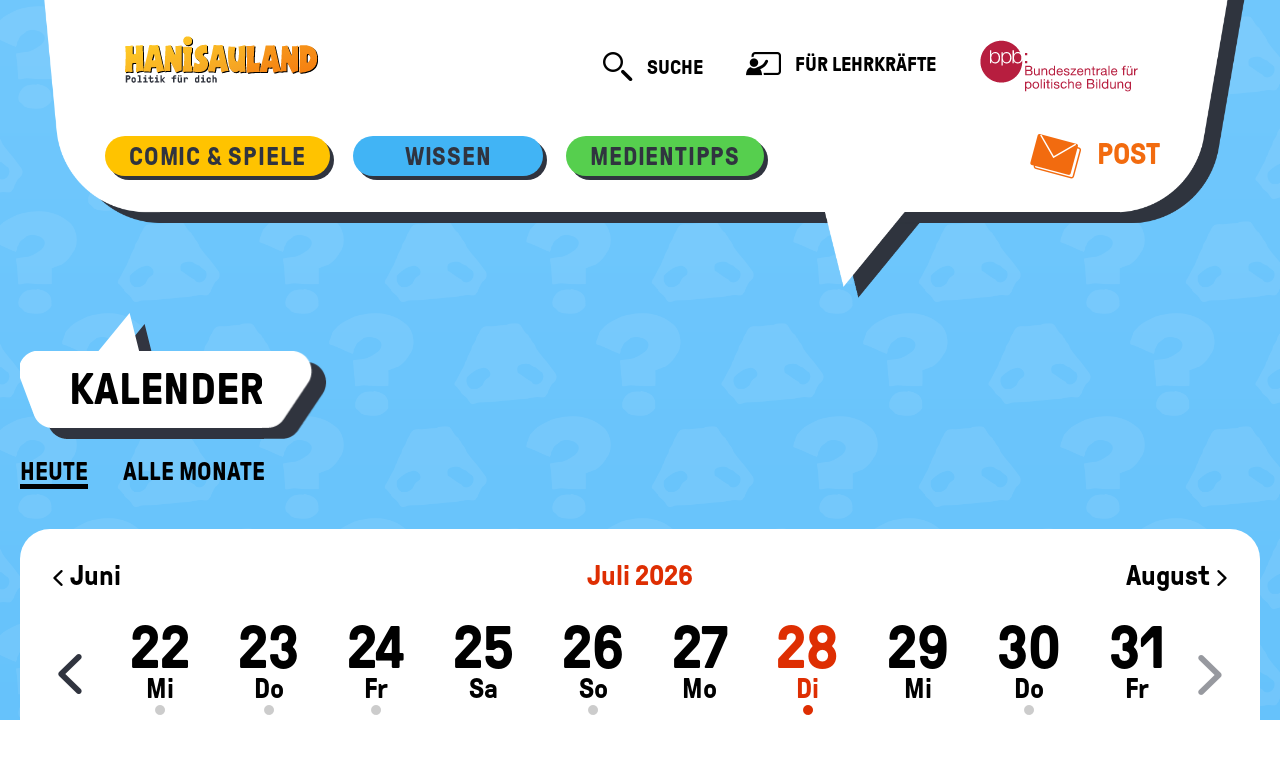

--- FILE ---
content_type: text/html; charset=UTF-8
request_url: https://www.hanisauland.de/wissen/kalender-allgemein/kalender/erster-weltkrieg-beginn?month=7
body_size: 9410
content:


<!DOCTYPE html>
<html lang="de" dir="ltr">
<head>
  <meta charset="utf-8" />
<noscript><style>form.antibot * :not(.antibot-message) { display: none !important; }</style>
</noscript><meta name="Generator" content="Drupal 10 (https://www.drupal.org)" />
<meta name="MobileOptimized" content="width" />
<meta name="HandheldFriendly" content="true" />
<meta name="viewport" content="width=device-width, initial-scale=1.0" />
<meta name="description" content="Vor  Jahren begann der Erste Weltkrieg." />
<meta http-equiv="Content-Type" content="text/html; charset=utf-8" />
<link rel="icon" href="/themes/custom/hanisau/favicon.ico" type="image/vnd.microsoft.icon" />
<link rel="canonical" href="https://www.hanisauland.de/wissen/kalender-allgemein/kalender/erster-weltkrieg-beginn" />
<link rel="shortlink" href="https://www.hanisauland.de/erster-weltkrieg-beginn" />

    <title>Der Erste Weltkrieg beginnt, 1914 | Politik für Kinder, einfach erklärt - HanisauLand.de</title>
    <link rel="stylesheet" media="all" href="/sites/default/files/css/css_vjISZPQirRmotlSB32S4o7ar-UTgUvA-xRzKd4NqHog.css?delta=0&amp;language=de&amp;theme=hanisau&amp;include=eJxNzEEOAiEMBdALdYYzfaABtENJSxPn9roxun2LV9Q4VYsFOfHAi8of1AHRRiV867UZzpayaHlSxxyOSE00Qw7ft4zZaMHQDKv7t_jJGXNFluGdK_ntm6-UP-Ub25YynQ" />
<link rel="stylesheet" media="all" href="/sites/default/files/css/css_zLuxVhpceqrg-KvPptyxJ_QArwHyqa_e3q72DX4eRrM.css?delta=1&amp;language=de&amp;theme=hanisau&amp;include=eJxNzEEOAiEMBdALdYYzfaABtENJSxPn9roxun2LV9Q4VYsFOfHAi8of1AHRRiV867UZzpayaHlSxxyOSE00Qw7ft4zZaMHQDKv7t_jJGXNFluGdK_ntm6-UP-Ub25YynQ" />
<link rel="stylesheet" media="print" href="/sites/default/files/css/css_bxV5h77hzYOSwLj6EMvQzu54p1pTkolLC2uTqSPzies.css?delta=2&amp;language=de&amp;theme=hanisau&amp;include=eJxNzEEOAiEMBdALdYYzfaABtENJSxPn9roxun2LV9Q4VYsFOfHAi8of1AHRRiV867UZzpayaHlSxxyOSE00Qw7ft4zZaMHQDKv7t_jJGXNFluGdK_ntm6-UP-Ub25YynQ" />

      
        <script>
          var Hyphenopoly = {
            require: {
              'de': 'Silbentrennungsalgorithmus',
            },
            setup: {
              selectors: {
                '.card__heading': {},
                '.card__header': {},
                '.quiz__question': {},
                '.riesig': {},
                '.article__title': {},
              },
              timeout: 500,
            },
            paths: {
              'maindir': "/themes/custom/hanisau/js/Hyphenopoly/",
              'patterndir': "/themes/custom/hanisau/js/Hyphenopoly/patterns/",
            },
          };
        </script>
</head>
<body>
<a href="#main-content"
   class="visually-hidden focusable">Direkt zum Inhalt</a>

  <div class="dialog-off-canvas-main-canvas" data-off-canvas-main-canvas>
    

<div class='bg-image bg-image--nasen'>
    <header class='speech-bubble speech-bubble--big' role='banner'>
        <h1 class='visually-hidden'>Hanisauland: Lexikon @todo: aus Preprocess</h1>
        <nav role="navigation" aria-labelledby="block-hanisau-main-menu-menu" id="block-hanisau-main-menu">
            
  <h2 class="visually-hidden" id="block-hanisau-main-menu-menu">Hauptnavigation</h2>
  

        

            <nav class='speech-bubble__helper header js-header header--tight '>
        <div class='header__top-area speech-bubble__full-width'>
            <a href='/' class='header__logo logo logo--hanisauland '>
                <img
                    class='logo__image'
                    src='/themes/custom/hanisau/images/logo.svg'
                    alt='Hanisauland - Politik für Dich'
                    title='Hanisauland - Politik für Dich'
                    onerror='this.src="themes/custom/hanisau/images/logo.png"'
                />
            </a>
            <button
                class='header__toggle'
                aria-expanded='false'
                data-toggle-class='js-header-open'
                data-toggle-target='.js-header'
            >
                <i aria-hidden='true' class='i-menu'></i>
                <i aria-hidden='true' class='i-close'></i>
                <span class='visually-hidden'>Mobiles Menü ein- / ausblenden</span>
            </button>
            <div class='header__links'>
                <form action='/suche' class='search js-search ' role='search'>
                    <button
                        class='search__button hide inside-js-open(block)'
                        type='button'
                        data-toggle-trigger-off
                    >
                        <i aria-hidden='true' class='i-search--close'></i>
                        <span class='visually-hidden'>Suche schließen</span>
                    </button>
                    <div class='search__input-container hide inside-js-open(block)'>
                        <input
                            class='search__input'
                            name='search'
                            type='text'
                            aria-label='Suchtext'
                            placeholder='Suche nach...'
                        />
                    </div>
                    <button class='search__button js-search__handle hide inside-js-open(block)' type='submit'>
                        <i aria-hidden='true' class='i-search'></i>
                        <span class='visually-hidden'>Suche abschicken</span>
                    </button>
                    <button
                        class='js-search__handle inside-js-open(hide) iconlink iconlink--search'
                        data-toggle-class='js-open' data-toggle-target='.js-search'
                    >
                        <i aria-hidden='true' class='iconlink__icon i-search'></i>
                        <span class='iconlink__text'>Suche</span>
                        <span class='visually-hidden'>öffnen</span>
                    </button>
                </form>
                <a class='iconlink iconlink--teachers' href='/lehrer-innen'>
                    <i aria-hidden='true' class='iconlink__icon i-teacher-page'></i>
                    Für Lehrkräfte
                </a>
                <a href='https://www.bpb.de/' class='logo logo--bpb'>
                    <span class='visually-hidden'>Bundeszentrale für politische Bildung</span>
                </a>
            </div>
        </div>
        <div class='header__bottom-area speech-bubble__full-width'>
            <form action='/suche' class='search header__search' role='search'>
                <div class='search__input-container'>
                    <input
                        class='search__input'
                        type='text'
                        aria-label='Suchtext'
                        name='search'
                        placeholder='Suche nach...'
                    />
                </div>
                <button type='submit' class='search__button'>
                    <i aria-hidden='true' class='i-search'></i>
                    <span class='visually-hidden'>Suche absenden</span>
                </button>
            </form>
            <div class='header__nav'>
                                                                                    <!-- haupt-menu-item: comic&, wissen, buch& -->
                        <div
                            class='button button--small bg-yellow button--is-active button--is-expandable js-expand button--has-shadow button--for-navigation'
                        >
                            <button
                                class='button--is-expandable__trigger c-grey'
                                aria-expanded='false'
                                aria-controls='button-content-mhb28rb1qds0k7abk0oj'
                                data-toggle-class='js-open'
                                data-toggle-outside
                                data-toggle-target-next
                                data-toggle-group='nav-header'
                            >
                                <span class='c-grey'>Comic &amp; Spiele</span>
                            </button>
                            <ul class='button__content list-reset' aria-hidden='true'
                                id='button-content-mhb28rb1qds0k7abk0oj'>
                                                                    <!-- dropdown-menu-item -->
                                    <li>
                                        <a
                                            class='c-grey'
                                            href='/spass/comic/kapitel'
                                        >
                                            Comic
                                        </a>
                                    </li>
                                                                    <!-- dropdown-menu-item -->
                                    <li>
                                        <a
                                            class='c-grey'
                                            href='/spass/spiele/spiele-online'
                                        >
                                            Spiele
                                        </a>
                                    </li>
                                                            </ul>
                        </div>
                                                                                            <!-- haupt-menu-item: comic&, wissen, buch& -->
                        <div
                            class='button button--small bg-blue button--is-active button--is-expandable js-expand button--has-shadow button--for-navigation'
                        >
                            <button
                                class='button--is-expandable__trigger c-grey'
                                aria-expanded='false'
                                aria-controls='button-content-mhb28rb1qds0k7abk0oj'
                                data-toggle-class='js-open'
                                data-toggle-outside
                                data-toggle-target-next
                                data-toggle-group='nav-header'
                            >
                                <span class='c-grey'>Wissen</span>
                            </button>
                            <ul class='button__content list-reset' aria-hidden='true'
                                id='button-content-mhb28rb1qds0k7abk0oj'>
                                                                    <!-- dropdown-menu-item -->
                                    <li>
                                        <a
                                            class='c-grey'
                                            href='/wissen/lexikon/grosses-lexikon'
                                        >
                                            Lexikon
                                        </a>
                                    </li>
                                                                    <!-- dropdown-menu-item -->
                                    <li>
                                        <a
                                            class='c-grey'
                                            href='/wissen/spezial/politik'
                                        >
                                            Spezial
                                        </a>
                                    </li>
                                                                    <!-- dropdown-menu-item -->
                                    <li>
                                        <a
                                            class='c-grey'
                                            href='/wissen/kalender-allgemein/kalender/kalender-kein-tag?date=13-1'
                                        >
                                            Kalender
                                        </a>
                                    </li>
                                                                    <!-- dropdown-menu-item -->
                                    <li>
                                        <a
                                            class='c-grey'
                                            href='/wissen/deine-meinung-ordner/deine-meinung'
                                        >
                                            Deine Meinung
                                        </a>
                                    </li>
                                                                    <!-- dropdown-menu-item -->
                                    <li>
                                        <a
                                            class='c-grey'
                                            href='/wissen/info'
                                        >
                                            Info
                                        </a>
                                    </li>
                                                            </ul>
                        </div>
                                                                                            <!-- haupt-menu-item: comic&, wissen, buch& -->
                        <div
                            class='button button--small bg-green button--is-active button--is-expandable js-expand button--has-shadow button--for-navigation'
                        >
                            <button
                                class='button--is-expandable__trigger c-grey'
                                aria-expanded='false'
                                aria-controls='button-content-mhb28rb1qds0k7abk0oj'
                                data-toggle-class='js-open'
                                data-toggle-outside
                                data-toggle-target-next
                                data-toggle-group='nav-header'
                            >
                                <span class='c-grey'>Medientipps</span>
                            </button>
                            <ul class='button__content list-reset' aria-hidden='true'
                                id='button-content-mhb28rb1qds0k7abk0oj'>
                                                                    <!-- dropdown-menu-item -->
                                    <li>
                                        <a
                                            class='c-grey'
                                            href='/medientipps/buchtipps/aktuellebuecher'
                                        >
                                            Bücher
                                        </a>
                                    </li>
                                                                    <!-- dropdown-menu-item -->
                                    <li>
                                        <a
                                            class='c-grey'
                                            href='/medientipps/filmtipps/filmarchiv'
                                        >
                                            Filme
                                        </a>
                                    </li>
                                                            </ul>
                        </div>
                                                                                        <a
                            class='iconlink iconlink--mail c-orange xl-max(hide) float-right'
                            href='/post'
                        >
                            <i aria-hidden='true' class='iconlink__icon i-mail'><span class='path1'></span><span
                                    class='path2'></span><span class='path3'></span><span class='path4'></span></i>
                            Post
                        </a>
                                                    </div>
            <div class='header__nav header__nav--extra'>
                <a class='iconlink iconlink--teachers' href='/lehrer-innen'>
                    <i aria-hidden='true' class='iconlink__icon i-teacher-page'></i>
                    Für Lehrkräfte
                </a>
                <a class='iconlink iconlink--mail c-orange' href='/post'>
                    <i aria-hidden='true' class='iconlink__icon i-mail'><span class='path1'></span><span
                            class='path2'></span><span class='path3'></span><span class='path4'></span></i>
                    Post
                </a>
                <div class='header__bpb-container'>
                    <a href='https://www.bpb.de/' class='logo logo--bpb'>
                        <span class='visually-hidden'>Bundeszentrale für politische Bildung</span>
                    </a>
                </div>
            </div>
        </div>
    </nav>

  </nav>

    </header>
    <main class='main'>    <div class="region-content">
        <div data-drupal-messages-fallback class="hidden"></div>



<header class='main__header'>
    <div class='speech-bubble speech-bubble--small '>
        <div class='speech-bubble__helper'>
            <h2 class='typ-h3'>Kalender</h2>
        </div>
    </div>
        <div class='subnavigation'>
                                                    <a
                    class='subnavigation__item xs-min(hide) subnavigation__item--active'
                    href='/wissen/kalender-allgemein/kalender/kalender-kein-tag?date=17-1'
                                            data-toggle-class='js-open'
                                                                data-toggle-target='.subnavigation'
                                    >
                    Heute
                </a><a
                    class='subnavigation__item xs-max(hide) subnavigation__item--active'
                    href='/wissen/kalender-allgemein/kalender/kalender-kein-tag?date=17-1'
                >
                    Heute
                </a>                                <a
                class='subnavigation__item '
                href='/wissen/kalender-allgemein/kalender-alle-stichtage'
            >
                Alle Monate
            </a>
            
    </div>
</header>

<section aria-label='Kalender'><h3 class='visually-hidden'>Kalender</h3>

<div class='filter'>
    <!-- CALENDAR PREVIEW /W TOGGLE -->
    <div class='filter__head--for-mobile xs-min(hide)'>
        <button class='filter__tab flex prioritize-util box bg-white'>
            <a href='/wissen/kalender-allgemein/kalender/apollo15-mission-startet'>
                <i aria-hidden='true' class='i-arrow-02--left'></i>
                <span class='visually-hidden'>Vorheriger Tag</span>
            </a>
            <span class='c-orange flex-1 center'>28. Juli</span>
            <a href='/wissen/kalender-allgemein/kalender/erste-fussballweltmeisterschaft-1930-herren'>
                <i aria-hidden='true' class='i-arrow-02--right'></i>
                <span class='visually-hidden'>Nächster Tag</span>
            </a>
        </button>
        <button
            class='filter__tab filter__tab--has-icon box bg-white js-filter-toggle'
            data-toggle-class='js-open'
            data-toggle-target='#filter-calendar'
        >
            <span class='inside-js-open(hide)'>
                <i aria-hidden='true'  class='block prioritize-util center-self'>menu</i>
            </span>
            <span class='hide inside-js-open(block)'>
                <i aria-hidden='true' class='i-search--close'></i>
            </span>
            <span class='visually-hidden'>Weitere Filtermöglichkeiten ein- / ausblenden</span>
        </button>
    </div>

    <!-- FULL CALENDAR -->
    <div
        class='box bg-white filter__body hide has-js-open(block) xs-min(block) '
        id='filter-calendar'
    >
        <div class='calendar'>
            <!-- MONTH NAVIGATION -->
            <div class='date__month calendar__year calendar__year--center'>Juli 2026</div>
            <div>
                <a href='/wissen/kalender-allgemein/kalender/internationaler-kindertag' class='calendar__month calendar__month--left date__month'>
                    <i aria-hidden='true' class='i-arrow-02--left'></i> Juni
                </a>
                <a href='/wissen/kalender-allgemein/kalender/schweiz-nationalfeiertag' class='calendar__month calendar__month--right date__month'>
                    August <i aria-hidden='true' class='i-arrow-02--right'></i>
                </a>
            </div>
            <!-- DAY NAVIGATION -->
            <div class='calendar__date-slider date-slider'>
                <div
                    class='slider slider--with-dates slider--has-absolute-arrows slider--has-no-dots js-slider--inside-page-drawer'
                    data-slider='{
                        "pageDots"     : false,
                        "groupCells"   : true,
                        "wrapAround"   : false,
                        "iconClass"    : "i-arrow-02--",
                        "initialIndex" : ".is-initial-select"
                    }'
                >

        
                        <div class='slider__item '>

                            <a class='date' href='/wissen/kalender-allgemein/kalender/gleichberechtigungsgesetz-tritt-in-kraft'>
                            <div class='date__day'>1</div>
                            <div class='date__month'>Mi</div>
                            <div class='date__mark'>&nbsp;</div>
                        </a>
                        </div>
        
                        <div class='slider__item '>

                            <a class='date' href='/wissen/kalender-allgemein/kalender/zeppelin'>
                            <div class='date__day'>2</div>
                            <div class='date__month'>Do</div>
                            <div class='date__mark'>&nbsp;</div>
                        </a>
                        </div>
        
                        <div class='slider__item '>

                            <a class='date' href='/wissen/kalender-allgemein/kalender/kalender-kein-tag?date=3-7'>
                            <div class='date__day'>3</div>
                            <div class='date__month'>Fr</div>
                            <div class='date__mark_no_day'>&nbsp;</div>
                        </a>
                        </div>
        
                        <div class='slider__item '>

                            <a class='date' href='/wissen/kalender-allgemein/kalender/usa-nationalfeiertag'>
                            <div class='date__day'>4</div>
                            <div class='date__month'>Sa</div>
                            <div class='date__mark'>&nbsp;</div>
                        </a>
                        </div>
        
                        <div class='slider__item '>

                            <a class='date' href='/wissen/kalender-allgemein/kalender/bikini'>
                            <div class='date__day'>5</div>
                            <div class='date__month'>So</div>
                            <div class='date__mark'>&nbsp;</div>
                        </a>
                        </div>
        
                        <div class='slider__item '>

                            <a class='date' href='/wissen/kalender-allgemein/kalender/frida-kahlo-geburtstag'>
                            <div class='date__day'>6</div>
                            <div class='date__month'>Mo</div>
                            <div class='date__mark'>&nbsp;</div>
                        </a>
                        </div>
        
                        <div class='slider__item '>

                            <a class='date' href='/wissen/kalender-allgemein/kalender/duden-erscheint'>
                            <div class='date__day'>7</div>
                            <div class='date__month'>Di</div>
                            <div class='date__mark'>&nbsp;</div>
                        </a>
                        </div>
        
                        <div class='slider__item '>

                            <a class='date' href='/wissen/kalender-allgemein/kalender/ferdinand-graf-von-zeppelin-geburtstag'>
                            <div class='date__day'>8</div>
                            <div class='date__month'>Mi</div>
                            <div class='date__mark'>&nbsp;</div>
                        </a>
                        </div>
        
                        <div class='slider__item '>

                            <a class='date' href='/wissen/kalender-allgemein/kalender/kalender-kein-tag?date=9-7'>
                            <div class='date__day'>9</div>
                            <div class='date__month'>Do</div>
                            <div class='date__mark_no_day'>&nbsp;</div>
                        </a>
                        </div>
        
                        <div class='slider__item '>

                            <a class='date' href='/wissen/kalender-allgemein/kalender/fernsehsatellit'>
                            <div class='date__day'>10</div>
                            <div class='date__month'>Fr</div>
                            <div class='date__mark'>&nbsp;</div>
                        </a>
                        </div>
        
                        <div class='slider__item '>

                            <a class='date' href='/wissen/kalender-allgemein/kalender/weltbevoelkerungstag'>
                            <div class='date__day'>11</div>
                            <div class='date__month'>Sa</div>
                            <div class='date__mark'>&nbsp;</div>
                        </a>
                        </div>
        
                        <div class='slider__item '>

                            <a class='date' href='/wissen/kalender-allgemein/kalender/malala-yousafzai'>
                            <div class='date__day'>12</div>
                            <div class='date__month'>So</div>
                            <div class='date__mark'>&nbsp;</div>
                        </a>
                        </div>
        
                        <div class='slider__item '>

                            <a class='date' href='/wissen/kalender-allgemein/kalender/hinrichtung-mitglieder-weisse-rose'>
                            <div class='date__day'>13</div>
                            <div class='date__month'>Mo</div>
                            <div class='date__mark'>&nbsp;</div>
                        </a>
                        </div>
        
                        <div class='slider__item '>

                            <a class='date' href='/wissen/kalender-allgemein/kalender/frankreich_nationalfeiertag'>
                            <div class='date__day'>14</div>
                            <div class='date__month'>Di</div>
                            <div class='date__mark'>&nbsp;</div>
                        </a>
                        </div>
        
                        <div class='slider__item '>

                            <a class='date' href='/wissen/kalender-allgemein/kalender/carepakete'>
                            <div class='date__day'>15</div>
                            <div class='date__month'>Mi</div>
                            <div class='date__mark'>&nbsp;</div>
                        </a>
                        </div>
        
                        <div class='slider__item '>

                            <a class='date' href='/wissen/kalender-allgemein/kalender/papiergeld'>
                            <div class='date__day'>16</div>
                            <div class='date__month'>Do</div>
                            <div class='date__mark'>&nbsp;</div>
                        </a>
                        </div>
        
                        <div class='slider__item '>

                            <a class='date' href='/wissen/kalender-allgemein/kalender/kalender-kein-tag?date=17-7'>
                            <div class='date__day'>17</div>
                            <div class='date__month'>Fr</div>
                            <div class='date__mark_no_day'>&nbsp;</div>
                        </a>
                        </div>
        
                        <div class='slider__item '>

                            <a class='date' href='/wissen/kalender-allgemein/kalender/kindergeldgesetz'>
                            <div class='date__day'>18</div>
                            <div class='date__month'>Sa</div>
                            <div class='date__mark'>&nbsp;</div>
                        </a>
                        </div>
        
                        <div class='slider__item '>

                            <a class='date' href='/wissen/kalender-allgemein/kalender/kalender-kein-tag?date=19-7'>
                            <div class='date__day'>19</div>
                            <div class='date__month'>So</div>
                            <div class='date__mark_no_day'>&nbsp;</div>
                        </a>
                        </div>
        
                        <div class='slider__item '>

                            <a class='date' href='/wissen/kalender-allgemein/kalender/attentat-auf-hitler'>
                            <div class='date__day'>20</div>
                            <div class='date__month'>Mo</div>
                            <div class='date__mark'>&nbsp;</div>
                        </a>
                        </div>
        
                        <div class='slider__item '>

                            <a class='date' href='/wissen/kalender-allgemein/kalender/belgien_nationalfeiertag'>
                            <div class='date__day'>21</div>
                            <div class='date__month'>Di</div>
                            <div class='date__mark'>&nbsp;</div>
                        </a>
                        </div>
        
                        <div class='slider__item '>

                            <a class='date' href='/wissen/kalender-allgemein/kalender/gustavhertzgeburtstag'>
                            <div class='date__day'>22</div>
                            <div class='date__month'>Mi</div>
                            <div class='date__mark'>&nbsp;</div>
                        </a>
                        </div>
        
                        <div class='slider__item '>

                            <a class='date' href='/wissen/kalender-allgemein/kalender/protestanten-erhalten-religionsfreiheit'>
                            <div class='date__day'>23</div>
                            <div class='date__month'>Do</div>
                            <div class='date__mark'>&nbsp;</div>
                        </a>
                        </div>
        
                        <div class='slider__item '>

                            <a class='date' href='/wissen/kalender-allgemein/kalender/machu-picchu'>
                            <div class='date__day'>24</div>
                            <div class='date__month'>Fr</div>
                            <div class='date__mark'>&nbsp;</div>
                        </a>
                        </div>
        
                        <div class='slider__item '>

                            <a class='date' href='/wissen/kalender-allgemein/kalender/kalender-kein-tag?date=25-7'>
                            <div class='date__day'>25</div>
                            <div class='date__month'>Sa</div>
                            <div class='date__mark_no_day'>&nbsp;</div>
                        </a>
                        </div>
        
                        <div class='slider__item '>

                            <a class='date' href='/wissen/kalender-allgemein/kalender/apollo15-mission-startet'>
                            <div class='date__day'>26</div>
                            <div class='date__month'>So</div>
                            <div class='date__mark'>&nbsp;</div>
                        </a>
                        </div>
        
                        <div class='slider__item '>

                            <a class='date' href='/wissen/kalender-allgemein/kalender/kalender-kein-tag?date=27-7'>
                            <div class='date__day'>27</div>
                            <div class='date__month'>Mo</div>
                            <div class='date__mark_no_day'>&nbsp;</div>
                        </a>
                        </div>
        
                                    <div class='slider__item active is-initial-select'>

                            <a class='date' href='/wissen/kalender-allgemein/kalender/erster-weltkrieg-beginn'>
                            <div class='date__day'>28</div>
                            <div class='date__month'>Di</div>
                            <div class='date__mark'>&nbsp;</div>
                        </a>
                        </div>
        
                        <div class='slider__item '>

                            <a class='date' href='/wissen/kalender-allgemein/kalender/kalender-kein-tag?date=29-7'>
                            <div class='date__day'>29</div>
                            <div class='date__month'>Mi</div>
                            <div class='date__mark_no_day'>&nbsp;</div>
                        </a>
                        </div>
        
                        <div class='slider__item '>

                            <a class='date' href='/wissen/kalender-allgemein/kalender/erste-fussballweltmeisterschaft-1930-herren'>
                            <div class='date__day'>30</div>
                            <div class='date__month'>Do</div>
                            <div class='date__mark'>&nbsp;</div>
                        </a>
                        </div>
        
                        <div class='slider__item '>

                            <a class='date' href='/wissen/kalender-allgemein/kalender/kalender-kein-tag?date=31-7'>
                            <div class='date__day'>31</div>
                            <div class='date__month'>Fr</div>
                            <div class='date__mark_no_day'>&nbsp;</div>
                        </a>
                        </div>
                </div>
            </div>
        </div>
    </div>
</div>

<div role='list'
     class='slider slider--with-extra-small-cards js-slider'
     data-slider='{
        "cellAlign"        : "left",
        "initialIndex"     : ".is-initial-select"
    }'>

                                            
                            
                            
                                        
                            
        <div role='listitem' class='slider__item active is-initial-select'>
            <article class='card card--has-hover card--extra-small shadow card--is-selected'>
                <div class='media media--has-background card__media'>
                    <div
                        class='media__image media__image--via-background'
                        style='background-image:url(/sites/default/files/styles/teaser_300x150/public/520093-168383-17177.jpg.jpeg)'
                        role='img'
                        aria-label='Soldaten kämpfen in Verdun (Frankreich). Die Schlacht fand von Februar bis Dezember 1916 statt. Die Verluste waren sehr hoch. '
                    ></div>
                    <p class='media__copyright' title='©  picture-alliance / dpa'>©</p>
                </div>
                <div class='card__content  '>
                    <div class='card__text-wrapper'>
                                                                                                                            <a
                            class='card__header card__link'
                            href='/wissen/kalender-allgemein/kalender/erster-weltkrieg-beginn?month=7'
                        >
                            <span class='typ-h5'>Erster Weltkrieg</span>
                        </a>
                    </div>
                </div>
            </article>
        </div>
                                            
                            
                            
        
                            
        <div role='listitem' class='slider__item '>
            <article class='card card--has-hover card--extra-small shadow '>
                <div class='media media--has-background card__media'>
                    <div
                        class='media__image media__image--via-background'
                        style='background-image:url(/sites/default/files/styles/teaser_300x150/public/1475536-168383-75902.jpg.jpeg)'
                        role='img'
                        aria-label='Flucht von tamilische Zivilisten in Sri Lanka im Jahr 2009'
                    ></div>
                    <p class='media__copyright' title='© dpa'>©</p>
                </div>
                <div class='card__content  '>
                    <div class='card__text-wrapper'>
                                                                                                                            <a
                            class='card__header card__link'
                            href='/wissen/kalender-allgemein/kalender/genfer-fluechtlingskonvention-tritt-in-kraft?month=7'
                        >
                            <span class='typ-h5'>Genfer Flüchtlingskonvention</span>
                        </a>
                    </div>
                </div>
            </article>
        </div>
    </div>
</section>




<article  data-history-node-id="1043" class="node node--type-kalendertag node--view-mode-full clearfix article box bg-white">
    <header class='article__header'>
                                <h4 class='article__title '>
    Dienstag, 28. Juli
            <br>
            <div class='typ-h5--enlarge'>
    Der Erste Weltkrieg beginnt, 1914
            </div>
        </h4>
                            <div class="author ">
                <span class="author-box__name">von </span><span class="author__name article__author">Tanja Hebenstreit</span><span class="author-box__name"> und </span><span class="author__name article__author">Christiane Toyka-Seid</span>            </div>
            </header>
    <figure class='figure'>
        <div class='media  figure__media shadow'>
            <img class='media__image' src='/sites/default/files/styles/article_1180/public/520093-168383-17177.jpg.jpeg' alt='Soldaten kämpfen in Verdun (Frankreich). Die Schlacht fand von Februar bis Dezember 1916 statt. Die Verluste waren sehr hoch. '>
            <p class='media__copyright'>
                <a href='/system/files/17177.jpg' class='button button--has-icon-only media__button button--mini bg-orange lightbox'>
                    <i aria-hidden='true' class='button__icon i-zoom c-white'></i>
                    <span class='visually-hidden'>Bild vergrößern</span>
                </a>
            ©  picture-alliance / dpa
                </p>
        </div>
            <figcaption class='figure__caption'>
                <p>Soldaten kämpfen 1916 in Verdun (Frankreich). Diese Schlacht war besonders lang, die Zahl der Soldaten, die getötet wurden, war sehr hoch.  </p>
            </figcaption>
    </figure>
    <div class='article__body'>

    

<p>Heute vor 112 Jahren, am 28. Juli 1914, begann der <a title='' href='/wissen/lexikon/grosses-lexikon/e/erster-weltkrieg.html' class='typ-link ga-link' target=''>Erste Weltkrieg</a>. Einen Monat vorher war der <a title='' href='/wissen/spezial/politik/laenderdossier/laenderdossier-alphabetisch/laender-o/laenderdossier-land-oesterreich' class='typ-link ga-link' target=''>österreichische</a> Thronfolger Franz Ferdinand in <a title='' href='/wissen/spezial/politik/laenderdossier/laenderdossier-alphabetisch/laender-b/laenderdossier-land-bosnien-herzegowina' class='typ-link ga-link' target=''>Sarajevo</a> ermordet worden. Dies war der Auslöser für den <a title='' href='/wissen/lexikon/grosses-lexikon/k/krieg.html' class='typ-link ga-link' target=''>Krieg</a>, dessen Vorbereitungen allerdings schon lange vorher begonnen hatten.</p>


            <section class='section'>
            <header class='section__header'>
                <h5>Zwei Blöcke</h5>


            </header>
            <div class='section__body'>
                <p><a title='' href='/wissen/lexikon/grosses-lexikon/e/europa.html' class='typ-link ga-link' target=''>Europa</a> war 1914 in zwei Blöcke gespalten: Das Deutsche Reich, das am Ausbruch des Krieges schwere Schuld hatte, Österreich-<a title='' href='/wissen/spezial/politik/laenderdossier/laenderdossier-alphabetisch/laender-u/laenderdossier-land-ungarn' class='typ-link ga-link' target=''>Ungarn</a>, die <a title='' href='/wissen/spezial/politik/laenderdossier/laenderdossier-alphabetisch/laender-t/laenderdossier-land-tuerkei' class='typ-link ga-link' target=''>Türkei</a> und <a title='' href='/wissen/spezial/politik/laenderdossier/laenderdossier-alphabetisch/laender-b/laenderdossier-land-bulgarien' class='typ-link ga-link' target=''>Bulgarien</a> standen den sogenannten „Entente-Mächten“ <a title='' href='/wissen/spezial/politik/laenderdossier/laenderdossier-alphabetisch/laender-g/laenderdossier-land-grossbritannien' class='typ-link ga-link' target=''>England</a>, <a title='' href='/wissen/spezial/politik/laenderdossier/laenderdossier-alphabetisch/laender-f/laenderdossier-land-frankreich' class='typ-link ga-link' target=''>Frankreich</a> und <a title='' href='/wissen/spezial/politik/laenderdossier/laenderdossier-alphabetisch/laender-r/laenderdossier-land-russland' class='typ-link ga-link' target=''>Russland</a> und ab 1915 auch <a title='' href='/wissen/spezial/politik/laenderdossier/laenderdossier-alphabetisch/laender-i/laenderdossier-land-italien' class='typ-link ga-link' target=''>Italien</a> gegenüber. Die <a title='' href='/wissen/spezial/politik/laenderdossier/laenderdossier-alphabetisch/laender-u/laenderdossier-land-usa' class='typ-link ga-link' target=''>USA</a> hat ab 1917 auf der Seite der Entente gekämpft. In diesem Krieg wurden mehr als zehn Millionen Menschen getötet.
</p>

    
    
                

    <figure class="figure">
        <div class='media figure__media'>
            <img
                src='/sites/default/files/styles/article_1180/public/5230018-168383-46059901.jpg.jpeg'
                class='media__image '
                alt='Abgebildet ist eine Aufnahme vom August 1914. Nachdem am 1. August 1914 durch Kaiser Wilhelm II. die allgemeine Mobilmachung verkündet worden ist, ziehen deutsche Soldaten in den Krieg. '
                                                                                            />
            <p class='media__copyright'>
                <a
                    href='/system/files/46059901.jpg'
                    class='button button--has-icon-only media__button button--mini bg-orange lightbox'
                >
                    <i aria-hidden='true' class='button__icon i-zoom c-white'></i>
                    <span class='visually-hidden'>Bild vergrößern</span>
                </a>
                                <span>© picture alliance</span></p>
        </div>
                    <figcaption class='figure__caption'>
                <p>Deutsche Soldaten ziehen im August 1914 in den Ersten Weltkrieg. </p>
            </figcaption>
            </figure>
    
            </div>
        </section>
    
</div>
</article>







    <div class="main__indent">
    <section class="custom-teaser snake-grid-small">

                    <header class="main__header main__header--large">
                        <h3>Noch mehr Infos auf HanisauLand</h3>        </header>
    
    <div class='snake-grid'>
                
  <div class="grid__item">
    





                
    
    















    
            <article  data-history-node-id="1646" class="node node--type-dossier node--view-mode-teaser-small clearfix card card--small shadow">
        <div class='media media--has-background card__media'>
                        <span class='card__label label bg-blue' style="white-space: nowrap;">Spezial</span>                            <div
                    class='media__image media__image--via-background'
                                            style='background-image:url(/sites/default/files/styles/teaser_216x205/public/745630-168383-134829.jpg.jpeg)'
                                        role='img'
                    aria-label='Kämpfende Soldaten im Ersten Weltkrieg.'
                ></div>
                                <p class='media__copyright' title="© picture alliance/Mary Evans Picture Library">&copy;</p>
                    </div>
        <div class='card__content'>
            <div class='card__text-wrapper'>
                <header class='card__header'>
                    <h4 class='typ-h5--enlarge'>Der Erste Weltkrieg</h4>
                </header>
                

    <p class="card__text">Weitere Infos über das Leben zur Zeit des Ersten Weltkrieges findest du im Spezial</p>



            </div>
            <footer class='box__button-container card__footer card__footer--align-right'>
                                    <a
                        href='/index.php/wissen/spezial/geschichte/erster-weltkrieg'
                        class='button button--has-icon-only bg-grey c-white'
                    >
                        <i aria-hidden='true' class='button__icon i-arrow-01--right'></i>
                        <span class='visually-hidden'>Hier gibt's mehr</span>
                    </a>
                            </footer>
        </div>
    </article>


  </div>
  <div class="grid__item">
    





                
    
















    
            <article  data-history-node-id="1866" class="node node--type-lexikon-eintrag node--view-mode-teaser-small clearfix card card--small shadow">
        <div class='media media--has-background card__media'>
                        <span class='card__label label bg-blue'>Lexikon</span>                            <div
                    class='media__image media__image--via-background'
                                            style='background-image:url(/sites/default/files/styles/teaser_216x205/public/520093-168383-17177.jpg.jpeg)'
                                        role='img'
                    aria-label='Soldaten kämpfen 1916 in Verdun (Frankreich). Diese Schlacht war besonders lang, die Zahl der Soldaten, die getötet wurden, war sehr hoch.  '
                ></div>
                                <p class='media__copyright' title="©  picture-alliance / dpa">&copy;</p>
                    </div>
        <div class='card__content'>
            <div class='card__text-wrapper'>
                <header class='card__header'>
                    <h4 class='typ-h5--enlarge'>Erster Weltkrieg</h4>
                </header>
                

    <p class="card__text">Von 1914-1918 dauerte der Erste Weltkrieg. Große Streitigkeiten zwischen den Staaten gingen ihm voraus.</p>



            </div>
            <footer class='box__button-container card__footer card__footer--align-right'>
                                    <a
                        href='/wissen/lexikon/grosses-lexikon/e/erster-weltkrieg.html'
                        class='button button--has-icon-only bg-grey c-white'
                    >
                        <i aria-hidden='true' class='button__icon i-arrow-01--right'></i>
                        <span class='visually-hidden'>Hier gibt's mehr</span>
                    </a>
                            </footer>
        </div>
    </article>


  </div>
  <div class="grid__item">
    





                
    
















    
            <article  data-history-node-id="1857" class="node node--type-lexikon-eintrag node--view-mode-teaser-small clearfix card card--small shadow">
        <div class='media media--has-background card__media'>
                        <span class='card__label label bg-blue'>Lexikon</span>                            <div
                    class='media__image media__image--via-background'
                                            style='background-image:url(/sites/default/files/styles/teaser_216x205/public/931589-168383-2020-06/Illu_PH_Lex_E_Grau.png)'
                                        role='img'
                    aria-label=''
                ></div>
                                <p class='media__copyright' title="© Stefan Eling">&copy;</p>
                    </div>
        <div class='card__content'>
            <div class='card__text-wrapper'>
                <header class='card__header'>
                    <h4 class='typ-h5--enlarge'>Entente</h4>
                </header>
                

    <p class="card__text">Eine "Entente" ist in der Sprache der Diplomatie ein Bündnis zwischen mehreren Staaten. Heute wird der Begriff nicht mehr oft verwendet.</p>



            </div>
            <footer class='box__button-container card__footer card__footer--align-right'>
                                    <a
                        href='/wissen/lexikon/grosses-lexikon/e/entente.html'
                        class='button button--has-icon-only bg-grey c-white'
                    >
                        <i aria-hidden='true' class='button__icon i-arrow-01--right'></i>
                        <span class='visually-hidden'>Hier gibt's mehr</span>
                    </a>
                            </footer>
        </div>
    </article>


  </div>
  <div class="grid__item">
    





                
        
















    
            <article  data-history-node-id="307" class="node node--type-buch node--view-mode-teaser-small clearfix card card--small shadow">
        <div class='media media--has-background card__media'>
                        <span class='card__label label bg-green'>Buch</span>                            <div
                    class='media__image media__image--via-background'
                                            style='background-image:url(/sites/default/files/styles/teaser_216x205/public/38268-168383-142984.jpg.jpeg)'
                                        role='img'
                    aria-label=''
                ></div>
                                <p class='media__copyright' title="©  Gerstenberg Verlag, Hildesheim 2013">&copy;</p>
                    </div>
        <div class='card__content'>
            <div class='card__text-wrapper'>
                <header class='card__header'>
                    <h4 class='typ-h5--enlarge'>Feldpost für Pauline</h4>
                </header>
                

    <p class="card__text">Ein Buch, das fasziniert und berührt.</p>



            </div>
            <footer class='box__button-container card__footer card__footer--align-right'>
                                    <a
                        href='/index.php/medientipps/buchtipps/alle-buchtipps/feldpost-fuer-pauline'
                        class='button button--has-icon-only bg-grey c-white'
                    >
                        <i aria-hidden='true' class='button__icon i-arrow-01--right'></i>
                        <span class='visually-hidden'>Hier gibt's mehr</span>
                    </a>
                            </footer>
        </div>
    </article>


  </div>
  <div class="grid__item">
    





                
    
    















    
            <article  data-history-node-id="128771" class="node node--type-dossier-kapitel node--view-mode-teaser-small clearfix card card--small shadow">
        <div class='media media--has-background card__media'>
                        <span class='card__label label bg-blue' style="white-space: nowrap;">Spezial</span>                            <div
                    class='media__image media__image--via-background'
                                            style='background-image:url(/sites/default/files/styles/teaser_216x205/public/363661-168383-2023-03/Teaser-H5P-Gluhbirnen_NEU.png)'
                                        role='img'
                    aria-label=''
                ></div>
                                <p class='media__copyright' title="© Stefan Eling">&copy;</p>
                    </div>
        <div class='card__content'>
            <div class='card__text-wrapper'>
                <header class='card__header'>
                    <h4 class='typ-h5--enlarge'>Quizze</h4>
                </header>
                

    <p class="card__text">Teste dein Wissen über den Ersten Weltkrieg.</p>



            </div>
            <footer class='box__button-container card__footer card__footer--align-right'>
                                    <a
                        href='/index.php/wissen/spezial/geschichte/erster-weltkrieg/Teste-dein-Wissen-erster-weltkrieg/quizze-erster-weltkrieg'
                        class='button button--has-icon-only bg-grey c-white'
                    >
                        <i aria-hidden='true' class='button__icon i-arrow-01--right'></i>
                        <span class='visually-hidden'>Hier gibt's mehr</span>
                    </a>
                            </footer>
        </div>
    </article>


  </div>

    </div>

    </section>
    </div>






    <div class="main__indent">
    <section class="custom-teaser boxlinks">

                    <header class="main__header main__header--large">
                        <h3>Linktipp</h3>        </header>
    
      <div style="display:flex;flex-wrap: wrap">
      
      

    






        

















  
    
    <a class="box bg-white boxlink" href="https://www.boeser-wolf.schule.de/europa-1914-2014/index.html">
              <span class="boxlink__image boxlink__image__container shadow">
            <img src="/sites/default/files/styles/teaser_90x90/public/35045-168383-127342.jpg.jpeg" alt="Logo der Kinderseite &quot;Die Bösen Wölfe&quot; 1914-2014">
        </span>
        <p class="visually-hidden">https://www.boeser-wolf.schule.de</p>
                    <h4 class="boxlink__heading typ-h5--enlarge">Der Böse Wolf</h4>
                    <p class="boxlink__content">Schau dich um auf der Projektseite &quot;Europa 1914 - 2014&quot;</p>
          </a>

  



    </div>
  

    </section>
    </div>

    </div>
</main>
      <div>
    <nav role="navigation" aria-labelledby="block-hanisau-footer-menu" id="block-hanisau-footer">
            
  <h2 class="visually-hidden" id="block-hanisau-footer-menu">Footer menu</h2>
  

        


<footer class='footer'>
    <div class='footer__header'></div>
    <div class='footer__content'>
        <img src='/themes/custom/hanisau/images/logo-footer.svg' width='333' height='95'
             alt='Hanisauland. Politik für dich.' class='footer__logo'/>
        <nav>
            <ul class='footer__list'>
                                    <li class='footer__item'><a href='/wissen/info/info-ueber-hanisauland-kinder'>Über HanisauLand</a></li>
                                    <li class='footer__item'><a href='/wissen/info/impressum.html'>Impressum</a></li>
                                    <li class='footer__item'><a href='/wissen/info/allgemeine-datenschutz-erklaerung.html'>Datenschutz</a></li>
                                    <li class='footer__item'><a href='/wissen/info/barrierefreiheitserklaerung'>Barrierefreiheit</a></li>
                                                    <li class='footer__item print-button'>
                        <a class="print-link" href='javascript:self.print()'>
                            <img src='/themes/custom/hanisau/images/Drucker-Icon.svg'
                                 alt='Das Logo der Bundeszentrale für politische Bildung'/>
                        </a>
                    </li>
                            </ul>
        </nav>
        <div class='footer__wrap'>
            <span class='footer__label'>Herausgeber</span>
            <img src='/themes/custom/hanisau/images/bpb-footer-logo.svg' width='133' height='43'
                 alt='Das Logo der Bundeszentrale für politische Bildung'/>
        </div>
    </div>
</footer>

<script>
        const isPrintable = true;
    </script>


  </nav>

  </div>

</div>
  </div>


<script type="application/json" data-drupal-selector="drupal-settings-json">{"path":{"baseUrl":"\/","pathPrefix":"","currentPath":"node\/1043","currentPathIsAdmin":false,"isFront":false,"currentLanguage":"de","currentQuery":{"month":"7"}},"pluralDelimiter":"\u0003","suppressDeprecationErrors":true,"ajaxPageState":{"libraries":"eJxlzTsShSAMAMALoZwpYATGSDL5FN7eV7zRwnabrWHOpyMYai7E9Ugd5jCIvDM76mJVh_ijjbgA_dU-7BeN2ZKAQlOQbnnTEKD1lTWmRKFhHbdklzmeufz-G-7-NpQ","theme":"hanisau","theme_token":null},"ajaxTrustedUrl":[],"hanisauland":{"is_formal":false},"user":{"uid":0,"permissionsHash":"a3f73afa4f6d6f9170c53d9a302223c1cba688e35e163d9cee0a2b47c7b90873"}}</script>
<script src="/sites/default/files/js/js_wiGEp72plN8Ii1mbvmUOHMZu1Qds8saYwiFgJXIWRuU.js?scope=footer&amp;delta=0&amp;language=de&amp;theme=hanisau&amp;include=eJzLSMzLLE4s1U_Lzy9JLdItTi7KLCjRyYCKpufkJyXmQEWLAYTLEVQ"></script>

      <!-- Matomo -->
    <script type="text/javascript">
      var _paq = window._paq = window._paq || [];
      /* tracker methods like "setCustomDimension" should be called before "trackPageView" */
      _paq.push(['setDocumentTitle', document.domain + '/' + document.title]);
      _paq.push(['setCookieDomain', '*.www.hanisauland.de']);
      _paq.push(['setDomains', ['*.www.hanisauland.de', '*.live.hanisauland.de', '*.redaktion.hanisauland.de', '*.whiteboard.hanisauland.de']]);
      _paq.push(['trackPageView']);
      _paq.push(['enableLinkTracking']);
      _paq.push(['disableCookies']);

                  
      (function () {
        // Matomo bei error Seiten nicht nutzen
        if (document.querySelector('form.hanisaulanderror-form')) {
          // Ist Fehlerseite - Nicht Tracken
          return;
        }
        var u = "https://matomo1.bpb.de/";
        _paq.push(['setTrackerUrl', u + 'matomo.php']);
        _paq.push(['setSiteId', '28']);
        var d = document, g = d.createElement('script'),
          s = d.getElementsByTagName('script')[0];
        g.type = 'text/javascript';
        g.async = true;
        g.src = u + 'matomo.js';
        s.parentNode.insertBefore(g, s);
      })();
    </script>
    <noscript><p><img src="https://matomo1.bpb.de/matomo.php?idsite=28&amp;rec=1"
                      style="border:0;" alt=""/></p>
    </noscript>
    <!-- End Matomo Code -->
  
  
  <!-- Tracking Pixel -->
    <!-- /Tracking Pixel -->

</body>
</html>


--- FILE ---
content_type: text/css
request_url: https://www.hanisauland.de/sites/default/files/css/css_zLuxVhpceqrg-KvPptyxJ_QArwHyqa_e3q72DX4eRrM.css?delta=1&language=de&theme=hanisau&include=eJxNzEEOAiEMBdALdYYzfaABtENJSxPn9roxun2LV9Q4VYsFOfHAi8of1AHRRiV867UZzpayaHlSxxyOSE00Qw7ft4zZaMHQDKv7t_jJGXNFluGdK_ntm6-UP-Ub25YynQ
body_size: 39422
content:
/* @license GPL-2.0-or-later https://www.drupal.org/licensing/faq */
.tobii-zoom{border:0;box-shadow:none;display:inline-block;position:relative;text-decoration:none}.tobii-zoom img{display:block}.tobii-zoom__icon{background-color:rgba(26,42,58,.94);bottom:0;color:#fff;line-height:1;position:absolute;right:0}.tobii-zoom__icon svg{color:#fff;fill:none;height:1.11111em;padding:.22222em;pointer-events:none;stroke-linecap:square;stroke-linejoin:miter;stroke-width:2;stroke:#fff;width:1.11111em}.tobii-is-open{overflow-y:hidden}.tobii{background-color:rgba(26,42,58,.94);bottom:0;box-sizing:border-box;contain:strict;font-size:1.125rem;left:0;line-height:1.5555555555555556;overflow:hidden;position:fixed;right:0;top:0;z-index:1337}.tobii[aria-hidden=true]{display:none}.tobii *,.tobii :after,.tobii :before{box-sizing:inherit}.tobii__slider{bottom:0;left:0;position:absolute;right:0;top:0;will-change:transform}.tobii__slider--animate:not(.tobii__slider--is-dragging){transition-duration:.3s;transition-property:-webkit-transform;transition-property:transform;transition-property:transform,-webkit-transform;transition-timing-function:cubic-bezier(.19,1,.22,1)}@media screen and (prefers-reduced-motion:reduce){.tobii__slider--animate:not(.tobii__slider--is-dragging){transition:none}}.tobii__slider--is-draggable .tobii__slider__slide__content{cursor:-webkit-grab;cursor:grab}.tobii__slider--is-dragging .tobii__slider__slide__content{cursor:-webkit-grabbing;cursor:grabbing}.tobii__slider-slide{align-items:center;display:flex;height:100%;justify-content:center;width:100%}[data-type]{max-height:85vh;max-width:85vw;overflow:hidden;overflow-y:auto;-ms-scroll-chaining:none;overscroll-behavior:contain}[data-type] iframe,[data-type] video{display:block}[data-type]>figure{margin:0;position:relative}[data-type]>figure>img{display:block;height:auto;max-height:85vh;max-width:85vw;width:auto}[data-type]>figure>figcaption{background-color:hsla(0,0%,100%,.94);bottom:0;color:#1a2a3a;padding:.22222em .44444em;position:absolute;white-space:pre-wrap;width:100%}[data-type=html] video{cursor:auto;max-height:85vh;max-width:85vw}[data-type=iframe]{-webkit-overflow-scrolling:touch;-webkit-transform:translateZ(0);transform:translateZ(0)}[data-type=iframe] iframe{height:85vh;width:85vw}.tobii>button{-webkit-appearance:none;-moz-appearance:none;appearance:none;background-color:transparent;border:.05556em solid transparent;color:#fff;cursor:pointer;font:inherit;line-height:1;margin:0;opacity:.5;padding:.22222em;position:absolute;touch-action:manipulation;transition-duration:.3s;transition-property:opacity,-webkit-transform;transition-property:opacity,transform;transition-property:opacity,transform,-webkit-transform;transition-timing-function:cubic-bezier(.19,1,.22,1);will-change:opacity,transform;z-index:1}@media screen and (prefers-reduced-motion:reduce){.tobii>button{transition:none;will-change:opacity}}.tobii>button svg{pointer-events:none;stroke:#fff;stroke-width:1;stroke-linecap:square;stroke-linejoin:miter;fill:none;color:#fff}.tobii>button:active,.tobii>button:focus,.tobii>button:hover{opacity:1;-webkit-transform:scale(.84);transform:scale(.84)}@media screen and (prefers-reduced-motion:reduce){.tobii>button:active,.tobii>button:focus,.tobii>button:hover{-webkit-transform:none;transform:none}}.tobii>button.tobii__next,.tobii>button.tobii__prev{top:50%;top:calc(50% - 2.22222em)}.tobii>button.tobii__next svg,.tobii>button.tobii__prev svg{height:3.88889em;width:3.88889em}.tobii>button.tobii__prev{left:0}.tobii>button.tobii__next{right:0}.tobii>button.tobii__close{right:.27778em;top:1em}.tobii>button.tobii__close svg{height:3.33333em;width:3.33333em}.tobii>button:disabled,.tobii>button[aria-hidden=true]{display:none}.tobii__counter{background-color:transparent;color:#fff;font-size:1.11111em;left:1em;line-height:1;position:absolute;top:2.22222em;z-index:1}.tobii__counter[aria-hidden=true]{display:none}.tobii-loader{display:inline-block;height:5.55556em;left:calc(50% - 2.77778em);position:absolute;top:calc(50% - 2.77778em);width:5.55556em}.tobii-loader:before{-webkit-animation:spin 1s infinite;animation:spin 1s infinite;border-radius:100%;border:.22222em solid #949ba3;border-top-color:#fff;bottom:0;content:"";left:0;position:absolute;right:0;top:0;z-index:1}@-webkit-keyframes spin{to{-webkit-transform:rotate(1turn);transform:rotate(1turn)}}@keyframes spin{to{-webkit-transform:rotate(1turn);transform:rotate(1turn)}}@font-face{font-display:block;font-family:GT Pressura;font-style:normal;font-weight:400;src:url(/themes/custom/hanisau/fonts/GT-Pressura-Regular.eot);src:url(/themes/custom/hanisau/fonts/GT-Pressura-Regular.eot#iefix) format("embedded-opentype"),url(/themes/custom/hanisau/fonts/GT-Pressura-Regular.woff2) format("woff2"),url(/themes/custom/hanisau/fonts/GT-Pressura-Regular.woff) format("woff"),url(/themes/custom/hanisau/fonts/GT-Pressura-Regular.ttf) format("truetype")}@font-face{font-display:block;font-family:GT Pressura;font-style:normal;font-weight:700;src:url(/themes/custom/hanisau/fonts/GT-Pressura-Bold.eot);src:url(/themes/custom/hanisau/fonts/GT-Pressura-Bold.eot#iefix) format("embedded-opentype"),url(/themes/custom/hanisau/fonts/GT-Pressura-Bold.woff2) format("woff2"),url(/themes/custom/hanisau/fonts/GT-Pressura-Bold.woff) format("woff"),url(/themes/custom/hanisau/fonts/GT-Pressura-Bold.ttf) format("truetype")}@font-face{font-display:block;font-family:GT Pressura Light;font-style:normal;font-weight:700;src:url(/themes/custom/hanisau/fonts/GT-Pressura-Light.eot);src:url(/themes/custom/hanisau/fonts/GT-Pressura-Light.eot#iefix) format("embedded-opentype"),url(/themes/custom/hanisau/fonts/GT-Pressura-Light.woff2) format("woff2"),url(/themes/custom/hanisau/fonts/GT-Pressura-Light.woff) format("woff"),url(/themes/custom/hanisau/fonts/GT-Pressura-Light.ttf) format("truetype")}@font-face{font-display:block;font-family:GT Pressura Mono;font-style:normal;font-weight:400;src:url(/themes/custom/hanisau/fonts/GT-Pressura-Mono-Regular.eot);src:url(/themes/custom/hanisau/fonts/GT-Pressura-Mono-Regular.eot#iefix) format("embedded-opentype"),url(/themes/custom/hanisau/fonts/GT-Pressura-Mono-Regular.woff2) format("woff2"),url(/themes/custom/hanisau/fonts/GT-Pressura-Mono-Regular.woff) format("woff"),url(/themes/custom/hanisau/fonts/GT-Pressura-Mono-Regular.ttf) format("truetype")}@font-face{font-display:block;font-family:GT Pressura Mono;font-style:normal;font-weight:700;src:url(/themes/custom/hanisau/fonts/GT-Pressura-Mono-Bold.eot);src:url(/themes/custom/hanisau/fonts/GT-Pressura-Mono-Bold.eot#iefix) format("embedded-opentype"),url(/themes/custom/hanisau/fonts/GT-Pressura-Mono-Bold.woff2) format("woff2"),url(/themes/custom/hanisau/fonts/GT-Pressura-Mono-Bold.woff) format("woff"),url(/themes/custom/hanisau/fonts/GT-Pressura-Mono-Bold.ttf) format("truetype")}@font-face{font-display:block;font-family:GT Pressura Mono Light;font-style:normal;font-weight:400;src:url(/themes/custom/hanisau/fonts/GT-Pressura-Mono-Light.eot);src:url(/themes/custom/hanisau/fonts/GT-Pressura-Mono-Light.eot#iefix) format("embedded-opentype"),url(/themes/custom/hanisau/fonts/GT-Pressura-Mono-Light.woff2) format("woff2"),url(/themes/custom/hanisau/fonts/GT-Pressura-Mono-Light.woff) format("woff"),url(/themes/custom/hanisau/fonts/GT-Pressura-Mono-Light.ttf) format("truetype")}html{-webkit-font-smoothing:antialiased;-moz-osx-font-smoothing:grayscale;-webkit-tap-highlight-color:transparent;-ms-text-size-adjust:100%;-webkit-text-size-adjust:100%}*,:after,:before,html{box-sizing:border-box}body{margin:0}b,strong{font-weight:bolder}figcaption,figure,main{display:block;margin:0}img,picture,video{border:0;height:auto;max-width:100%;vertical-align:middle}a{color:inherit;text-decoration:none}table{border-collapse:collapse;border-spacing:0}td,th{padding:0}hr{box-sizing:content-box;height:0;overflow:visible}svg:not(:root){overflow:hidden}button{background:none;border:0;cursor:pointer;-webkit-font-smoothing:inherit;letter-spacing:inherit;outline:none;overflow:visible;padding:0;text-align:inherit}button,input,optgroup,select,textarea{margin:0}button,select{text-transform:none}input[type=email],input[type=password],input[type=phone],input[type=search],input[type=text],select{-webkit-appearance:none;-moz-appearance:none}textarea{overflow:auto}[type=button]::-moz-focus-inner,[type=reset]::-moz-focus-inner,[type=submit]::-moz-focus-inner,button::-moz-focus-inner{border-style:none;padding:0}[type=button]:-moz-focusring,[type=reset]:-moz-focusring,[type=submit]:-moz-focusring,button:-moz-focusring{outline:.0625rem dotted ButtonText}legend{color:inherit;display:table;max-width:100%;padding:0;white-space:normal}html{min-width:320px}.main,.max-width{max-width:80rem}.main{margin-left:auto;margin-right:auto;padding-left:1.25rem;padding-right:1.25rem}.main.main--with-padding-above{padding-top:5rem}.main:not(.main--without-spacing-below){margin-bottom:3.75rem}.main+.footer{margin-top:9.375rem}.main__indent{margin-bottom:3.75rem;margin-top:0;padding-bottom:0!important;padding-top:0!important}@media screen and (max-width:600px){.main__indent{padding-left:0!important;padding-right:0!important}}@media screen and (min-width:1241px){.main__indent:not(.main__indent--wide){padding-left:4.375rem!important;padding-right:4.375rem!important}}ol,ul{list-style-position:outside;padding-left:1.25rem}ul{list-style-type:disc}ol{list-style-type:decimal}ol li,ul li{line-height:1.5}.list-reset{list-style-type:none;margin:0;padding-left:0}.list-reset li{display:inline-block;line-height:1}.ml-25p{margin-left:25%!important}@media (min-width:601px){.xs-min\(ml-25p\){margin-left:25%!important}}@media (min-width:769px){.sm-min\(ml-25p\){margin-left:25%!important}}@media (min-width:993px){.md-min\(ml-25p\){margin-left:25%!important}}@media (min-width:1025px){.lg-min\(ml-25p\){margin-left:25%!important}}@media (min-width:1241px){.xl-min\(ml-25p\){margin-left:25%!important}}@media (min-width:1441px){.wide-min\(ml-25p\){margin-left:25%!important}}@media (max-width:600px){.xs-max\(ml-25p\){margin-left:25%!important}}@media (max-width:768px){.sm-max\(ml-25p\){margin-left:25%!important}}@media (max-width:992px){.md-max\(ml-25p\){margin-left:25%!important}}@media (max-width:1024px){.lg-max\(ml-25p\){margin-left:25%!important}}@media (max-width:1240px){.xl-max\(ml-25p\){margin-left:25%!important}}@media (max-width:1440px){.wide-max\(ml-25p\){margin-left:25%!important}}.mb-1{margin-bottom:1rem!important}@media (min-width:601px){.xs-min\(mb-1\){margin-bottom:1rem!important}}@media (min-width:769px){.sm-min\(mb-1\){margin-bottom:1rem!important}}@media (min-width:993px){.md-min\(mb-1\){margin-bottom:1rem!important}}@media (min-width:1025px){.lg-min\(mb-1\){margin-bottom:1rem!important}}@media (min-width:1241px){.xl-min\(mb-1\){margin-bottom:1rem!important}}@media (min-width:1441px){.wide-min\(mb-1\){margin-bottom:1rem!important}}@media (max-width:600px){.xs-max\(mb-1\){margin-bottom:1rem!important}}@media (max-width:768px){.sm-max\(mb-1\){margin-bottom:1rem!important}}@media (max-width:992px){.md-max\(mb-1\){margin-bottom:1rem!important}}@media (max-width:1024px){.lg-max\(mb-1\){margin-bottom:1rem!important}}@media (max-width:1240px){.xl-max\(mb-1\){margin-bottom:1rem!important}}@media (max-width:1440px){.wide-max\(mb-1\){margin-bottom:1rem!important}}.ml-1{margin-left:1rem!important}@media (min-width:601px){.xs-min\(ml-1\){margin-left:1rem!important}}@media (min-width:769px){.sm-min\(ml-1\){margin-left:1rem!important}}@media (min-width:993px){.md-min\(ml-1\){margin-left:1rem!important}}@media (min-width:1025px){.lg-min\(ml-1\){margin-left:1rem!important}}@media (min-width:1241px){.xl-min\(ml-1\){margin-left:1rem!important}}@media (min-width:1441px){.wide-min\(ml-1\){margin-left:1rem!important}}@media (max-width:600px){.xs-max\(ml-1\){margin-left:1rem!important}}@media (max-width:768px){.sm-max\(ml-1\){margin-left:1rem!important}}@media (max-width:992px){.md-max\(ml-1\){margin-left:1rem!important}}@media (max-width:1024px){.lg-max\(ml-1\){margin-left:1rem!important}}@media (max-width:1240px){.xl-max\(ml-1\){margin-left:1rem!important}}@media (max-width:1440px){.wide-max\(ml-1\){margin-left:1rem!important}}.mr-1{margin-right:1rem!important}@media (min-width:601px){.xs-min\(mr-1\){margin-right:1rem!important}}@media (min-width:769px){.sm-min\(mr-1\){margin-right:1rem!important}}@media (min-width:993px){.md-min\(mr-1\){margin-right:1rem!important}}@media (min-width:1025px){.lg-min\(mr-1\){margin-right:1rem!important}}@media (min-width:1241px){.xl-min\(mr-1\){margin-right:1rem!important}}@media (min-width:1441px){.wide-min\(mr-1\){margin-right:1rem!important}}@media (max-width:600px){.xs-max\(mr-1\){margin-right:1rem!important}}@media (max-width:768px){.sm-max\(mr-1\){margin-right:1rem!important}}@media (max-width:992px){.md-max\(mr-1\){margin-right:1rem!important}}@media (max-width:1024px){.lg-max\(mr-1\){margin-right:1rem!important}}@media (max-width:1240px){.xl-max\(mr-1\){margin-right:1rem!important}}@media (max-width:1440px){.wide-max\(mr-1\){margin-right:1rem!important}}.mt-1{margin-top:1rem!important}@media (min-width:601px){.xs-min\(mt-1\){margin-top:1rem!important}}@media (min-width:769px){.sm-min\(mt-1\){margin-top:1rem!important}}@media (min-width:993px){.md-min\(mt-1\){margin-top:1rem!important}}@media (min-width:1025px){.lg-min\(mt-1\){margin-top:1rem!important}}@media (min-width:1241px){.xl-min\(mt-1\){margin-top:1rem!important}}@media (min-width:1441px){.wide-min\(mt-1\){margin-top:1rem!important}}@media (max-width:600px){.xs-max\(mt-1\){margin-top:1rem!important}}@media (max-width:768px){.sm-max\(mt-1\){margin-top:1rem!important}}@media (max-width:992px){.md-max\(mt-1\){margin-top:1rem!important}}@media (max-width:1024px){.lg-max\(mt-1\){margin-top:1rem!important}}@media (max-width:1240px){.xl-max\(mt-1\){margin-top:1rem!important}}@media (max-width:1440px){.wide-max\(mt-1\){margin-top:1rem!important}}.mb-2{margin-bottom:2rem!important}@media (min-width:601px){.xs-min\(mb-2\){margin-bottom:2rem!important}}@media (min-width:769px){.sm-min\(mb-2\){margin-bottom:2rem!important}}@media (min-width:993px){.md-min\(mb-2\){margin-bottom:2rem!important}}@media (min-width:1025px){.lg-min\(mb-2\){margin-bottom:2rem!important}}@media (min-width:1241px){.xl-min\(mb-2\){margin-bottom:2rem!important}}@media (min-width:1441px){.wide-min\(mb-2\){margin-bottom:2rem!important}}@media (max-width:600px){.xs-max\(mb-2\){margin-bottom:2rem!important}}@media (max-width:768px){.sm-max\(mb-2\){margin-bottom:2rem!important}}@media (max-width:992px){.md-max\(mb-2\){margin-bottom:2rem!important}}@media (max-width:1024px){.lg-max\(mb-2\){margin-bottom:2rem!important}}@media (max-width:1240px){.xl-max\(mb-2\){margin-bottom:2rem!important}}@media (max-width:1440px){.wide-max\(mb-2\){margin-bottom:2rem!important}}.ml-2{margin-left:2rem!important}@media (min-width:601px){.xs-min\(ml-2\){margin-left:2rem!important}}@media (min-width:769px){.sm-min\(ml-2\){margin-left:2rem!important}}@media (min-width:993px){.md-min\(ml-2\){margin-left:2rem!important}}@media (min-width:1025px){.lg-min\(ml-2\){margin-left:2rem!important}}@media (min-width:1241px){.xl-min\(ml-2\){margin-left:2rem!important}}@media (min-width:1441px){.wide-min\(ml-2\){margin-left:2rem!important}}@media (max-width:600px){.xs-max\(ml-2\){margin-left:2rem!important}}@media (max-width:768px){.sm-max\(ml-2\){margin-left:2rem!important}}@media (max-width:992px){.md-max\(ml-2\){margin-left:2rem!important}}@media (max-width:1024px){.lg-max\(ml-2\){margin-left:2rem!important}}@media (max-width:1240px){.xl-max\(ml-2\){margin-left:2rem!important}}@media (max-width:1440px){.wide-max\(ml-2\){margin-left:2rem!important}}.mr-2{margin-right:2rem!important}@media (min-width:601px){.xs-min\(mr-2\){margin-right:2rem!important}}@media (min-width:769px){.sm-min\(mr-2\){margin-right:2rem!important}}@media (min-width:993px){.md-min\(mr-2\){margin-right:2rem!important}}@media (min-width:1025px){.lg-min\(mr-2\){margin-right:2rem!important}}@media (min-width:1241px){.xl-min\(mr-2\){margin-right:2rem!important}}@media (min-width:1441px){.wide-min\(mr-2\){margin-right:2rem!important}}@media (max-width:600px){.xs-max\(mr-2\){margin-right:2rem!important}}@media (max-width:768px){.sm-max\(mr-2\){margin-right:2rem!important}}@media (max-width:992px){.md-max\(mr-2\){margin-right:2rem!important}}@media (max-width:1024px){.lg-max\(mr-2\){margin-right:2rem!important}}@media (max-width:1240px){.xl-max\(mr-2\){margin-right:2rem!important}}@media (max-width:1440px){.wide-max\(mr-2\){margin-right:2rem!important}}.mt-2{margin-top:2rem!important}@media (min-width:601px){.xs-min\(mt-2\){margin-top:2rem!important}}@media (min-width:769px){.sm-min\(mt-2\){margin-top:2rem!important}}@media (min-width:993px){.md-min\(mt-2\){margin-top:2rem!important}}@media (min-width:1025px){.lg-min\(mt-2\){margin-top:2rem!important}}@media (min-width:1241px){.xl-min\(mt-2\){margin-top:2rem!important}}@media (min-width:1441px){.wide-min\(mt-2\){margin-top:2rem!important}}@media (max-width:600px){.xs-max\(mt-2\){margin-top:2rem!important}}@media (max-width:768px){.sm-max\(mt-2\){margin-top:2rem!important}}@media (max-width:992px){.md-max\(mt-2\){margin-top:2rem!important}}@media (max-width:1024px){.lg-max\(mt-2\){margin-top:2rem!important}}@media (max-width:1240px){.xl-max\(mt-2\){margin-top:2rem!important}}@media (max-width:1440px){.wide-max\(mt-2\){margin-top:2rem!important}}.mb-3{margin-bottom:3rem!important}@media (min-width:601px){.xs-min\(mb-3\){margin-bottom:3rem!important}}@media (min-width:769px){.sm-min\(mb-3\){margin-bottom:3rem!important}}@media (min-width:993px){.md-min\(mb-3\){margin-bottom:3rem!important}}@media (min-width:1025px){.lg-min\(mb-3\){margin-bottom:3rem!important}}@media (min-width:1241px){.xl-min\(mb-3\){margin-bottom:3rem!important}}@media (min-width:1441px){.wide-min\(mb-3\){margin-bottom:3rem!important}}@media (max-width:600px){.xs-max\(mb-3\){margin-bottom:3rem!important}}@media (max-width:768px){.sm-max\(mb-3\){margin-bottom:3rem!important}}@media (max-width:992px){.md-max\(mb-3\){margin-bottom:3rem!important}}@media (max-width:1024px){.lg-max\(mb-3\){margin-bottom:3rem!important}}@media (max-width:1240px){.xl-max\(mb-3\){margin-bottom:3rem!important}}@media (max-width:1440px){.wide-max\(mb-3\){margin-bottom:3rem!important}}.ml-3{margin-left:3rem!important}@media (min-width:601px){.xs-min\(ml-3\){margin-left:3rem!important}}@media (min-width:769px){.sm-min\(ml-3\){margin-left:3rem!important}}@media (min-width:993px){.md-min\(ml-3\){margin-left:3rem!important}}@media (min-width:1025px){.lg-min\(ml-3\){margin-left:3rem!important}}@media (min-width:1241px){.xl-min\(ml-3\){margin-left:3rem!important}}@media (min-width:1441px){.wide-min\(ml-3\){margin-left:3rem!important}}@media (max-width:600px){.xs-max\(ml-3\){margin-left:3rem!important}}@media (max-width:768px){.sm-max\(ml-3\){margin-left:3rem!important}}@media (max-width:992px){.md-max\(ml-3\){margin-left:3rem!important}}@media (max-width:1024px){.lg-max\(ml-3\){margin-left:3rem!important}}@media (max-width:1240px){.xl-max\(ml-3\){margin-left:3rem!important}}@media (max-width:1440px){.wide-max\(ml-3\){margin-left:3rem!important}}.mr-3{margin-right:3rem!important}@media (min-width:601px){.xs-min\(mr-3\){margin-right:3rem!important}}@media (min-width:769px){.sm-min\(mr-3\){margin-right:3rem!important}}@media (min-width:993px){.md-min\(mr-3\){margin-right:3rem!important}}@media (min-width:1025px){.lg-min\(mr-3\){margin-right:3rem!important}}@media (min-width:1241px){.xl-min\(mr-3\){margin-right:3rem!important}}@media (min-width:1441px){.wide-min\(mr-3\){margin-right:3rem!important}}@media (max-width:600px){.xs-max\(mr-3\){margin-right:3rem!important}}@media (max-width:768px){.sm-max\(mr-3\){margin-right:3rem!important}}@media (max-width:992px){.md-max\(mr-3\){margin-right:3rem!important}}@media (max-width:1024px){.lg-max\(mr-3\){margin-right:3rem!important}}@media (max-width:1240px){.xl-max\(mr-3\){margin-right:3rem!important}}@media (max-width:1440px){.wide-max\(mr-3\){margin-right:3rem!important}}.mt-3{margin-top:3rem!important}@media (min-width:601px){.xs-min\(mt-3\){margin-top:3rem!important}}@media (min-width:769px){.sm-min\(mt-3\){margin-top:3rem!important}}@media (min-width:993px){.md-min\(mt-3\){margin-top:3rem!important}}@media (min-width:1025px){.lg-min\(mt-3\){margin-top:3rem!important}}@media (min-width:1241px){.xl-min\(mt-3\){margin-top:3rem!important}}@media (min-width:1441px){.wide-min\(mt-3\){margin-top:3rem!important}}@media (max-width:600px){.xs-max\(mt-3\){margin-top:3rem!important}}@media (max-width:768px){.sm-max\(mt-3\){margin-top:3rem!important}}@media (max-width:992px){.md-max\(mt-3\){margin-top:3rem!important}}@media (max-width:1024px){.lg-max\(mt-3\){margin-top:3rem!important}}@media (max-width:1240px){.xl-max\(mt-3\){margin-top:3rem!important}}@media (max-width:1440px){.wide-max\(mt-3\){margin-top:3rem!important}}.mb-4{margin-bottom:4rem!important}@media (min-width:601px){.xs-min\(mb-4\){margin-bottom:4rem!important}}@media (min-width:769px){.sm-min\(mb-4\){margin-bottom:4rem!important}}@media (min-width:993px){.md-min\(mb-4\){margin-bottom:4rem!important}}@media (min-width:1025px){.lg-min\(mb-4\){margin-bottom:4rem!important}}@media (min-width:1241px){.xl-min\(mb-4\){margin-bottom:4rem!important}}@media (min-width:1441px){.wide-min\(mb-4\){margin-bottom:4rem!important}}@media (max-width:600px){.xs-max\(mb-4\){margin-bottom:4rem!important}}@media (max-width:768px){.sm-max\(mb-4\){margin-bottom:4rem!important}}@media (max-width:992px){.md-max\(mb-4\){margin-bottom:4rem!important}}@media (max-width:1024px){.lg-max\(mb-4\){margin-bottom:4rem!important}}@media (max-width:1240px){.xl-max\(mb-4\){margin-bottom:4rem!important}}@media (max-width:1440px){.wide-max\(mb-4\){margin-bottom:4rem!important}}.ml-4{margin-left:4rem!important}@media (min-width:601px){.xs-min\(ml-4\){margin-left:4rem!important}}@media (min-width:769px){.sm-min\(ml-4\){margin-left:4rem!important}}@media (min-width:993px){.md-min\(ml-4\){margin-left:4rem!important}}@media (min-width:1025px){.lg-min\(ml-4\){margin-left:4rem!important}}@media (min-width:1241px){.xl-min\(ml-4\){margin-left:4rem!important}}@media (min-width:1441px){.wide-min\(ml-4\){margin-left:4rem!important}}@media (max-width:600px){.xs-max\(ml-4\){margin-left:4rem!important}}@media (max-width:768px){.sm-max\(ml-4\){margin-left:4rem!important}}@media (max-width:992px){.md-max\(ml-4\){margin-left:4rem!important}}@media (max-width:1024px){.lg-max\(ml-4\){margin-left:4rem!important}}@media (max-width:1240px){.xl-max\(ml-4\){margin-left:4rem!important}}@media (max-width:1440px){.wide-max\(ml-4\){margin-left:4rem!important}}.mr-4{margin-right:4rem!important}@media (min-width:601px){.xs-min\(mr-4\){margin-right:4rem!important}}@media (min-width:769px){.sm-min\(mr-4\){margin-right:4rem!important}}@media (min-width:993px){.md-min\(mr-4\){margin-right:4rem!important}}@media (min-width:1025px){.lg-min\(mr-4\){margin-right:4rem!important}}@media (min-width:1241px){.xl-min\(mr-4\){margin-right:4rem!important}}@media (min-width:1441px){.wide-min\(mr-4\){margin-right:4rem!important}}@media (max-width:600px){.xs-max\(mr-4\){margin-right:4rem!important}}@media (max-width:768px){.sm-max\(mr-4\){margin-right:4rem!important}}@media (max-width:992px){.md-max\(mr-4\){margin-right:4rem!important}}@media (max-width:1024px){.lg-max\(mr-4\){margin-right:4rem!important}}@media (max-width:1240px){.xl-max\(mr-4\){margin-right:4rem!important}}@media (max-width:1440px){.wide-max\(mr-4\){margin-right:4rem!important}}.mt-4{margin-top:4rem!important}@media (min-width:601px){.xs-min\(mt-4\){margin-top:4rem!important}}@media (min-width:769px){.sm-min\(mt-4\){margin-top:4rem!important}}@media (min-width:993px){.md-min\(mt-4\){margin-top:4rem!important}}@media (min-width:1025px){.lg-min\(mt-4\){margin-top:4rem!important}}@media (min-width:1241px){.xl-min\(mt-4\){margin-top:4rem!important}}@media (min-width:1441px){.wide-min\(mt-4\){margin-top:4rem!important}}@media (max-width:600px){.xs-max\(mt-4\){margin-top:4rem!important}}@media (max-width:768px){.sm-max\(mt-4\){margin-top:4rem!important}}@media (max-width:992px){.md-max\(mt-4\){margin-top:4rem!important}}@media (max-width:1024px){.lg-max\(mt-4\){margin-top:4rem!important}}@media (max-width:1240px){.xl-max\(mt-4\){margin-top:4rem!important}}@media (max-width:1440px){.wide-max\(mt-4\){margin-top:4rem!important}}.mb-5{margin-bottom:5rem!important}@media (min-width:601px){.xs-min\(mb-5\){margin-bottom:5rem!important}}@media (min-width:769px){.sm-min\(mb-5\){margin-bottom:5rem!important}}@media (min-width:993px){.md-min\(mb-5\){margin-bottom:5rem!important}}@media (min-width:1025px){.lg-min\(mb-5\){margin-bottom:5rem!important}}@media (min-width:1241px){.xl-min\(mb-5\){margin-bottom:5rem!important}}@media (min-width:1441px){.wide-min\(mb-5\){margin-bottom:5rem!important}}@media (max-width:600px){.xs-max\(mb-5\){margin-bottom:5rem!important}}@media (max-width:768px){.sm-max\(mb-5\){margin-bottom:5rem!important}}@media (max-width:992px){.md-max\(mb-5\){margin-bottom:5rem!important}}@media (max-width:1024px){.lg-max\(mb-5\){margin-bottom:5rem!important}}@media (max-width:1240px){.xl-max\(mb-5\){margin-bottom:5rem!important}}@media (max-width:1440px){.wide-max\(mb-5\){margin-bottom:5rem!important}}.ml-5{margin-left:5rem!important}@media (min-width:601px){.xs-min\(ml-5\){margin-left:5rem!important}}@media (min-width:769px){.sm-min\(ml-5\){margin-left:5rem!important}}@media (min-width:993px){.md-min\(ml-5\){margin-left:5rem!important}}@media (min-width:1025px){.lg-min\(ml-5\){margin-left:5rem!important}}@media (min-width:1241px){.xl-min\(ml-5\){margin-left:5rem!important}}@media (min-width:1441px){.wide-min\(ml-5\){margin-left:5rem!important}}@media (max-width:600px){.xs-max\(ml-5\){margin-left:5rem!important}}@media (max-width:768px){.sm-max\(ml-5\){margin-left:5rem!important}}@media (max-width:992px){.md-max\(ml-5\){margin-left:5rem!important}}@media (max-width:1024px){.lg-max\(ml-5\){margin-left:5rem!important}}@media (max-width:1240px){.xl-max\(ml-5\){margin-left:5rem!important}}@media (max-width:1440px){.wide-max\(ml-5\){margin-left:5rem!important}}.mr-5{margin-right:5rem!important}@media (min-width:601px){.xs-min\(mr-5\){margin-right:5rem!important}}@media (min-width:769px){.sm-min\(mr-5\){margin-right:5rem!important}}@media (min-width:993px){.md-min\(mr-5\){margin-right:5rem!important}}@media (min-width:1025px){.lg-min\(mr-5\){margin-right:5rem!important}}@media (min-width:1241px){.xl-min\(mr-5\){margin-right:5rem!important}}@media (min-width:1441px){.wide-min\(mr-5\){margin-right:5rem!important}}@media (max-width:600px){.xs-max\(mr-5\){margin-right:5rem!important}}@media (max-width:768px){.sm-max\(mr-5\){margin-right:5rem!important}}@media (max-width:992px){.md-max\(mr-5\){margin-right:5rem!important}}@media (max-width:1024px){.lg-max\(mr-5\){margin-right:5rem!important}}@media (max-width:1240px){.xl-max\(mr-5\){margin-right:5rem!important}}@media (max-width:1440px){.wide-max\(mr-5\){margin-right:5rem!important}}.mt-5{margin-top:5rem!important}@media (min-width:601px){.xs-min\(mt-5\){margin-top:5rem!important}}@media (min-width:769px){.sm-min\(mt-5\){margin-top:5rem!important}}@media (min-width:993px){.md-min\(mt-5\){margin-top:5rem!important}}@media (min-width:1025px){.lg-min\(mt-5\){margin-top:5rem!important}}@media (min-width:1241px){.xl-min\(mt-5\){margin-top:5rem!important}}@media (min-width:1441px){.wide-min\(mt-5\){margin-top:5rem!important}}@media (max-width:600px){.xs-max\(mt-5\){margin-top:5rem!important}}@media (max-width:768px){.sm-max\(mt-5\){margin-top:5rem!important}}@media (max-width:992px){.md-max\(mt-5\){margin-top:5rem!important}}@media (max-width:1024px){.lg-max\(mt-5\){margin-top:5rem!important}}@media (max-width:1240px){.xl-max\(mt-5\){margin-top:5rem!important}}@media (max-width:1440px){.wide-max\(mt-5\){margin-top:5rem!important}}.mb-6{margin-bottom:6rem!important}@media (min-width:601px){.xs-min\(mb-6\){margin-bottom:6rem!important}}@media (min-width:769px){.sm-min\(mb-6\){margin-bottom:6rem!important}}@media (min-width:993px){.md-min\(mb-6\){margin-bottom:6rem!important}}@media (min-width:1025px){.lg-min\(mb-6\){margin-bottom:6rem!important}}@media (min-width:1241px){.xl-min\(mb-6\){margin-bottom:6rem!important}}@media (min-width:1441px){.wide-min\(mb-6\){margin-bottom:6rem!important}}@media (max-width:600px){.xs-max\(mb-6\){margin-bottom:6rem!important}}@media (max-width:768px){.sm-max\(mb-6\){margin-bottom:6rem!important}}@media (max-width:992px){.md-max\(mb-6\){margin-bottom:6rem!important}}@media (max-width:1024px){.lg-max\(mb-6\){margin-bottom:6rem!important}}@media (max-width:1240px){.xl-max\(mb-6\){margin-bottom:6rem!important}}@media (max-width:1440px){.wide-max\(mb-6\){margin-bottom:6rem!important}}.ml-6{margin-left:6rem!important}@media (min-width:601px){.xs-min\(ml-6\){margin-left:6rem!important}}@media (min-width:769px){.sm-min\(ml-6\){margin-left:6rem!important}}@media (min-width:993px){.md-min\(ml-6\){margin-left:6rem!important}}@media (min-width:1025px){.lg-min\(ml-6\){margin-left:6rem!important}}@media (min-width:1241px){.xl-min\(ml-6\){margin-left:6rem!important}}@media (min-width:1441px){.wide-min\(ml-6\){margin-left:6rem!important}}@media (max-width:600px){.xs-max\(ml-6\){margin-left:6rem!important}}@media (max-width:768px){.sm-max\(ml-6\){margin-left:6rem!important}}@media (max-width:992px){.md-max\(ml-6\){margin-left:6rem!important}}@media (max-width:1024px){.lg-max\(ml-6\){margin-left:6rem!important}}@media (max-width:1240px){.xl-max\(ml-6\){margin-left:6rem!important}}@media (max-width:1440px){.wide-max\(ml-6\){margin-left:6rem!important}}.mr-6{margin-right:6rem!important}@media (min-width:601px){.xs-min\(mr-6\){margin-right:6rem!important}}@media (min-width:769px){.sm-min\(mr-6\){margin-right:6rem!important}}@media (min-width:993px){.md-min\(mr-6\){margin-right:6rem!important}}@media (min-width:1025px){.lg-min\(mr-6\){margin-right:6rem!important}}@media (min-width:1241px){.xl-min\(mr-6\){margin-right:6rem!important}}@media (min-width:1441px){.wide-min\(mr-6\){margin-right:6rem!important}}@media (max-width:600px){.xs-max\(mr-6\){margin-right:6rem!important}}@media (max-width:768px){.sm-max\(mr-6\){margin-right:6rem!important}}@media (max-width:992px){.md-max\(mr-6\){margin-right:6rem!important}}@media (max-width:1024px){.lg-max\(mr-6\){margin-right:6rem!important}}@media (max-width:1240px){.xl-max\(mr-6\){margin-right:6rem!important}}@media (max-width:1440px){.wide-max\(mr-6\){margin-right:6rem!important}}.mt-6{margin-top:6rem!important}@media (min-width:601px){.xs-min\(mt-6\){margin-top:6rem!important}}@media (min-width:769px){.sm-min\(mt-6\){margin-top:6rem!important}}@media (min-width:993px){.md-min\(mt-6\){margin-top:6rem!important}}@media (min-width:1025px){.lg-min\(mt-6\){margin-top:6rem!important}}@media (min-width:1241px){.xl-min\(mt-6\){margin-top:6rem!important}}@media (min-width:1441px){.wide-min\(mt-6\){margin-top:6rem!important}}@media (max-width:600px){.xs-max\(mt-6\){margin-top:6rem!important}}@media (max-width:768px){.sm-max\(mt-6\){margin-top:6rem!important}}@media (max-width:992px){.md-max\(mt-6\){margin-top:6rem!important}}@media (max-width:1024px){.lg-max\(mt-6\){margin-top:6rem!important}}@media (max-width:1240px){.xl-max\(mt-6\){margin-top:6rem!important}}@media (max-width:1440px){.wide-max\(mt-6\){margin-top:6rem!important}}.mb-7{margin-bottom:7rem!important}@media (min-width:601px){.xs-min\(mb-7\){margin-bottom:7rem!important}}@media (min-width:769px){.sm-min\(mb-7\){margin-bottom:7rem!important}}@media (min-width:993px){.md-min\(mb-7\){margin-bottom:7rem!important}}@media (min-width:1025px){.lg-min\(mb-7\){margin-bottom:7rem!important}}@media (min-width:1241px){.xl-min\(mb-7\){margin-bottom:7rem!important}}@media (min-width:1441px){.wide-min\(mb-7\){margin-bottom:7rem!important}}@media (max-width:600px){.xs-max\(mb-7\){margin-bottom:7rem!important}}@media (max-width:768px){.sm-max\(mb-7\){margin-bottom:7rem!important}}@media (max-width:992px){.md-max\(mb-7\){margin-bottom:7rem!important}}@media (max-width:1024px){.lg-max\(mb-7\){margin-bottom:7rem!important}}@media (max-width:1240px){.xl-max\(mb-7\){margin-bottom:7rem!important}}@media (max-width:1440px){.wide-max\(mb-7\){margin-bottom:7rem!important}}.ml-7{margin-left:7rem!important}@media (min-width:601px){.xs-min\(ml-7\){margin-left:7rem!important}}@media (min-width:769px){.sm-min\(ml-7\){margin-left:7rem!important}}@media (min-width:993px){.md-min\(ml-7\){margin-left:7rem!important}}@media (min-width:1025px){.lg-min\(ml-7\){margin-left:7rem!important}}@media (min-width:1241px){.xl-min\(ml-7\){margin-left:7rem!important}}@media (min-width:1441px){.wide-min\(ml-7\){margin-left:7rem!important}}@media (max-width:600px){.xs-max\(ml-7\){margin-left:7rem!important}}@media (max-width:768px){.sm-max\(ml-7\){margin-left:7rem!important}}@media (max-width:992px){.md-max\(ml-7\){margin-left:7rem!important}}@media (max-width:1024px){.lg-max\(ml-7\){margin-left:7rem!important}}@media (max-width:1240px){.xl-max\(ml-7\){margin-left:7rem!important}}@media (max-width:1440px){.wide-max\(ml-7\){margin-left:7rem!important}}.mr-7{margin-right:7rem!important}@media (min-width:601px){.xs-min\(mr-7\){margin-right:7rem!important}}@media (min-width:769px){.sm-min\(mr-7\){margin-right:7rem!important}}@media (min-width:993px){.md-min\(mr-7\){margin-right:7rem!important}}@media (min-width:1025px){.lg-min\(mr-7\){margin-right:7rem!important}}@media (min-width:1241px){.xl-min\(mr-7\){margin-right:7rem!important}}@media (min-width:1441px){.wide-min\(mr-7\){margin-right:7rem!important}}@media (max-width:600px){.xs-max\(mr-7\){margin-right:7rem!important}}@media (max-width:768px){.sm-max\(mr-7\){margin-right:7rem!important}}@media (max-width:992px){.md-max\(mr-7\){margin-right:7rem!important}}@media (max-width:1024px){.lg-max\(mr-7\){margin-right:7rem!important}}@media (max-width:1240px){.xl-max\(mr-7\){margin-right:7rem!important}}@media (max-width:1440px){.wide-max\(mr-7\){margin-right:7rem!important}}.mt-7{margin-top:7rem!important}@media (min-width:601px){.xs-min\(mt-7\){margin-top:7rem!important}}@media (min-width:769px){.sm-min\(mt-7\){margin-top:7rem!important}}@media (min-width:993px){.md-min\(mt-7\){margin-top:7rem!important}}@media (min-width:1025px){.lg-min\(mt-7\){margin-top:7rem!important}}@media (min-width:1241px){.xl-min\(mt-7\){margin-top:7rem!important}}@media (min-width:1441px){.wide-min\(mt-7\){margin-top:7rem!important}}@media (max-width:600px){.xs-max\(mt-7\){margin-top:7rem!important}}@media (max-width:768px){.sm-max\(mt-7\){margin-top:7rem!important}}@media (max-width:992px){.md-max\(mt-7\){margin-top:7rem!important}}@media (max-width:1024px){.lg-max\(mt-7\){margin-top:7rem!important}}@media (max-width:1240px){.xl-max\(mt-7\){margin-top:7rem!important}}@media (max-width:1440px){.wide-max\(mt-7\){margin-top:7rem!important}}.mb-8{margin-bottom:8rem!important}@media (min-width:601px){.xs-min\(mb-8\){margin-bottom:8rem!important}}@media (min-width:769px){.sm-min\(mb-8\){margin-bottom:8rem!important}}@media (min-width:993px){.md-min\(mb-8\){margin-bottom:8rem!important}}@media (min-width:1025px){.lg-min\(mb-8\){margin-bottom:8rem!important}}@media (min-width:1241px){.xl-min\(mb-8\){margin-bottom:8rem!important}}@media (min-width:1441px){.wide-min\(mb-8\){margin-bottom:8rem!important}}@media (max-width:600px){.xs-max\(mb-8\){margin-bottom:8rem!important}}@media (max-width:768px){.sm-max\(mb-8\){margin-bottom:8rem!important}}@media (max-width:992px){.md-max\(mb-8\){margin-bottom:8rem!important}}@media (max-width:1024px){.lg-max\(mb-8\){margin-bottom:8rem!important}}@media (max-width:1240px){.xl-max\(mb-8\){margin-bottom:8rem!important}}@media (max-width:1440px){.wide-max\(mb-8\){margin-bottom:8rem!important}}.ml-8{margin-left:8rem!important}@media (min-width:601px){.xs-min\(ml-8\){margin-left:8rem!important}}@media (min-width:769px){.sm-min\(ml-8\){margin-left:8rem!important}}@media (min-width:993px){.md-min\(ml-8\){margin-left:8rem!important}}@media (min-width:1025px){.lg-min\(ml-8\){margin-left:8rem!important}}@media (min-width:1241px){.xl-min\(ml-8\){margin-left:8rem!important}}@media (min-width:1441px){.wide-min\(ml-8\){margin-left:8rem!important}}@media (max-width:600px){.xs-max\(ml-8\){margin-left:8rem!important}}@media (max-width:768px){.sm-max\(ml-8\){margin-left:8rem!important}}@media (max-width:992px){.md-max\(ml-8\){margin-left:8rem!important}}@media (max-width:1024px){.lg-max\(ml-8\){margin-left:8rem!important}}@media (max-width:1240px){.xl-max\(ml-8\){margin-left:8rem!important}}@media (max-width:1440px){.wide-max\(ml-8\){margin-left:8rem!important}}.mr-8{margin-right:8rem!important}@media (min-width:601px){.xs-min\(mr-8\){margin-right:8rem!important}}@media (min-width:769px){.sm-min\(mr-8\){margin-right:8rem!important}}@media (min-width:993px){.md-min\(mr-8\){margin-right:8rem!important}}@media (min-width:1025px){.lg-min\(mr-8\){margin-right:8rem!important}}@media (min-width:1241px){.xl-min\(mr-8\){margin-right:8rem!important}}@media (min-width:1441px){.wide-min\(mr-8\){margin-right:8rem!important}}@media (max-width:600px){.xs-max\(mr-8\){margin-right:8rem!important}}@media (max-width:768px){.sm-max\(mr-8\){margin-right:8rem!important}}@media (max-width:992px){.md-max\(mr-8\){margin-right:8rem!important}}@media (max-width:1024px){.lg-max\(mr-8\){margin-right:8rem!important}}@media (max-width:1240px){.xl-max\(mr-8\){margin-right:8rem!important}}@media (max-width:1440px){.wide-max\(mr-8\){margin-right:8rem!important}}.mt-8{margin-top:8rem!important}@media (min-width:601px){.xs-min\(mt-8\){margin-top:8rem!important}}@media (min-width:769px){.sm-min\(mt-8\){margin-top:8rem!important}}@media (min-width:993px){.md-min\(mt-8\){margin-top:8rem!important}}@media (min-width:1025px){.lg-min\(mt-8\){margin-top:8rem!important}}@media (min-width:1241px){.xl-min\(mt-8\){margin-top:8rem!important}}@media (min-width:1441px){.wide-min\(mt-8\){margin-top:8rem!important}}@media (max-width:600px){.xs-max\(mt-8\){margin-top:8rem!important}}@media (max-width:768px){.sm-max\(mt-8\){margin-top:8rem!important}}@media (max-width:992px){.md-max\(mt-8\){margin-top:8rem!important}}@media (max-width:1024px){.lg-max\(mt-8\){margin-top:8rem!important}}@media (max-width:1240px){.xl-max\(mt-8\){margin-top:8rem!important}}@media (max-width:1440px){.wide-max\(mt-8\){margin-top:8rem!important}}.mb-9{margin-bottom:9rem!important}@media (min-width:601px){.xs-min\(mb-9\){margin-bottom:9rem!important}}@media (min-width:769px){.sm-min\(mb-9\){margin-bottom:9rem!important}}@media (min-width:993px){.md-min\(mb-9\){margin-bottom:9rem!important}}@media (min-width:1025px){.lg-min\(mb-9\){margin-bottom:9rem!important}}@media (min-width:1241px){.xl-min\(mb-9\){margin-bottom:9rem!important}}@media (min-width:1441px){.wide-min\(mb-9\){margin-bottom:9rem!important}}@media (max-width:600px){.xs-max\(mb-9\){margin-bottom:9rem!important}}@media (max-width:768px){.sm-max\(mb-9\){margin-bottom:9rem!important}}@media (max-width:992px){.md-max\(mb-9\){margin-bottom:9rem!important}}@media (max-width:1024px){.lg-max\(mb-9\){margin-bottom:9rem!important}}@media (max-width:1240px){.xl-max\(mb-9\){margin-bottom:9rem!important}}@media (max-width:1440px){.wide-max\(mb-9\){margin-bottom:9rem!important}}.ml-9{margin-left:9rem!important}@media (min-width:601px){.xs-min\(ml-9\){margin-left:9rem!important}}@media (min-width:769px){.sm-min\(ml-9\){margin-left:9rem!important}}@media (min-width:993px){.md-min\(ml-9\){margin-left:9rem!important}}@media (min-width:1025px){.lg-min\(ml-9\){margin-left:9rem!important}}@media (min-width:1241px){.xl-min\(ml-9\){margin-left:9rem!important}}@media (min-width:1441px){.wide-min\(ml-9\){margin-left:9rem!important}}@media (max-width:600px){.xs-max\(ml-9\){margin-left:9rem!important}}@media (max-width:768px){.sm-max\(ml-9\){margin-left:9rem!important}}@media (max-width:992px){.md-max\(ml-9\){margin-left:9rem!important}}@media (max-width:1024px){.lg-max\(ml-9\){margin-left:9rem!important}}@media (max-width:1240px){.xl-max\(ml-9\){margin-left:9rem!important}}@media (max-width:1440px){.wide-max\(ml-9\){margin-left:9rem!important}}.mr-9{margin-right:9rem!important}@media (min-width:601px){.xs-min\(mr-9\){margin-right:9rem!important}}@media (min-width:769px){.sm-min\(mr-9\){margin-right:9rem!important}}@media (min-width:993px){.md-min\(mr-9\){margin-right:9rem!important}}@media (min-width:1025px){.lg-min\(mr-9\){margin-right:9rem!important}}@media (min-width:1241px){.xl-min\(mr-9\){margin-right:9rem!important}}@media (min-width:1441px){.wide-min\(mr-9\){margin-right:9rem!important}}@media (max-width:600px){.xs-max\(mr-9\){margin-right:9rem!important}}@media (max-width:768px){.sm-max\(mr-9\){margin-right:9rem!important}}@media (max-width:992px){.md-max\(mr-9\){margin-right:9rem!important}}@media (max-width:1024px){.lg-max\(mr-9\){margin-right:9rem!important}}@media (max-width:1240px){.xl-max\(mr-9\){margin-right:9rem!important}}@media (max-width:1440px){.wide-max\(mr-9\){margin-right:9rem!important}}.mt-9{margin-top:9rem!important}@media (min-width:601px){.xs-min\(mt-9\){margin-top:9rem!important}}@media (min-width:769px){.sm-min\(mt-9\){margin-top:9rem!important}}@media (min-width:993px){.md-min\(mt-9\){margin-top:9rem!important}}@media (min-width:1025px){.lg-min\(mt-9\){margin-top:9rem!important}}@media (min-width:1241px){.xl-min\(mt-9\){margin-top:9rem!important}}@media (min-width:1441px){.wide-min\(mt-9\){margin-top:9rem!important}}@media (max-width:600px){.xs-max\(mt-9\){margin-top:9rem!important}}@media (max-width:768px){.sm-max\(mt-9\){margin-top:9rem!important}}@media (max-width:992px){.md-max\(mt-9\){margin-top:9rem!important}}@media (max-width:1024px){.lg-max\(mt-9\){margin-top:9rem!important}}@media (max-width:1240px){.xl-max\(mt-9\){margin-top:9rem!important}}@media (max-width:1440px){.wide-max\(mt-9\){margin-top:9rem!important}}.mb-10{margin-bottom:10rem!important}@media (min-width:601px){.xs-min\(mb-10\){margin-bottom:10rem!important}}@media (min-width:769px){.sm-min\(mb-10\){margin-bottom:10rem!important}}@media (min-width:993px){.md-min\(mb-10\){margin-bottom:10rem!important}}@media (min-width:1025px){.lg-min\(mb-10\){margin-bottom:10rem!important}}@media (min-width:1241px){.xl-min\(mb-10\){margin-bottom:10rem!important}}@media (min-width:1441px){.wide-min\(mb-10\){margin-bottom:10rem!important}}@media (max-width:600px){.xs-max\(mb-10\){margin-bottom:10rem!important}}@media (max-width:768px){.sm-max\(mb-10\){margin-bottom:10rem!important}}@media (max-width:992px){.md-max\(mb-10\){margin-bottom:10rem!important}}@media (max-width:1024px){.lg-max\(mb-10\){margin-bottom:10rem!important}}@media (max-width:1240px){.xl-max\(mb-10\){margin-bottom:10rem!important}}@media (max-width:1440px){.wide-max\(mb-10\){margin-bottom:10rem!important}}.ml-10{margin-left:10rem!important}@media (min-width:601px){.xs-min\(ml-10\){margin-left:10rem!important}}@media (min-width:769px){.sm-min\(ml-10\){margin-left:10rem!important}}@media (min-width:993px){.md-min\(ml-10\){margin-left:10rem!important}}@media (min-width:1025px){.lg-min\(ml-10\){margin-left:10rem!important}}@media (min-width:1241px){.xl-min\(ml-10\){margin-left:10rem!important}}@media (min-width:1441px){.wide-min\(ml-10\){margin-left:10rem!important}}@media (max-width:600px){.xs-max\(ml-10\){margin-left:10rem!important}}@media (max-width:768px){.sm-max\(ml-10\){margin-left:10rem!important}}@media (max-width:992px){.md-max\(ml-10\){margin-left:10rem!important}}@media (max-width:1024px){.lg-max\(ml-10\){margin-left:10rem!important}}@media (max-width:1240px){.xl-max\(ml-10\){margin-left:10rem!important}}@media (max-width:1440px){.wide-max\(ml-10\){margin-left:10rem!important}}.mr-10{margin-right:10rem!important}@media (min-width:601px){.xs-min\(mr-10\){margin-right:10rem!important}}@media (min-width:769px){.sm-min\(mr-10\){margin-right:10rem!important}}@media (min-width:993px){.md-min\(mr-10\){margin-right:10rem!important}}@media (min-width:1025px){.lg-min\(mr-10\){margin-right:10rem!important}}@media (min-width:1241px){.xl-min\(mr-10\){margin-right:10rem!important}}@media (min-width:1441px){.wide-min\(mr-10\){margin-right:10rem!important}}@media (max-width:600px){.xs-max\(mr-10\){margin-right:10rem!important}}@media (max-width:768px){.sm-max\(mr-10\){margin-right:10rem!important}}@media (max-width:992px){.md-max\(mr-10\){margin-right:10rem!important}}@media (max-width:1024px){.lg-max\(mr-10\){margin-right:10rem!important}}@media (max-width:1240px){.xl-max\(mr-10\){margin-right:10rem!important}}@media (max-width:1440px){.wide-max\(mr-10\){margin-right:10rem!important}}.mt-10{margin-top:10rem!important}@media (min-width:601px){.xs-min\(mt-10\){margin-top:10rem!important}}@media (min-width:769px){.sm-min\(mt-10\){margin-top:10rem!important}}@media (min-width:993px){.md-min\(mt-10\){margin-top:10rem!important}}@media (min-width:1025px){.lg-min\(mt-10\){margin-top:10rem!important}}@media (min-width:1241px){.xl-min\(mt-10\){margin-top:10rem!important}}@media (min-width:1441px){.wide-min\(mt-10\){margin-top:10rem!important}}@media (max-width:600px){.xs-max\(mt-10\){margin-top:10rem!important}}@media (max-width:768px){.sm-max\(mt-10\){margin-top:10rem!important}}@media (max-width:992px){.md-max\(mt-10\){margin-top:10rem!important}}@media (max-width:1024px){.lg-max\(mt-10\){margin-top:10rem!important}}@media (max-width:1240px){.xl-max\(mt-10\){margin-top:10rem!important}}@media (max-width:1440px){.wide-max\(mt-10\){margin-top:10rem!important}}.mb-0{margin-bottom:0!important}@media (min-width:601px){.xs-min\(mb-0\){margin-bottom:0!important}}@media (min-width:769px){.sm-min\(mb-0\){margin-bottom:0!important}}@media (min-width:993px){.md-min\(mb-0\){margin-bottom:0!important}}@media (min-width:1025px){.lg-min\(mb-0\){margin-bottom:0!important}}@media (min-width:1241px){.xl-min\(mb-0\){margin-bottom:0!important}}@media (min-width:1441px){.wide-min\(mb-0\){margin-bottom:0!important}}@media (max-width:600px){.xs-max\(mb-0\){margin-bottom:0!important}}@media (max-width:768px){.sm-max\(mb-0\){margin-bottom:0!important}}@media (max-width:992px){.md-max\(mb-0\){margin-bottom:0!important}}@media (max-width:1024px){.lg-max\(mb-0\){margin-bottom:0!important}}@media (max-width:1240px){.xl-max\(mb-0\){margin-bottom:0!important}}@media (max-width:1440px){.wide-max\(mb-0\){margin-bottom:0!important}}.ml-0{margin-left:0!important}@media (min-width:601px){.xs-min\(ml-0\){margin-left:0!important}}@media (min-width:769px){.sm-min\(ml-0\){margin-left:0!important}}@media (min-width:993px){.md-min\(ml-0\){margin-left:0!important}}@media (min-width:1025px){.lg-min\(ml-0\){margin-left:0!important}}@media (min-width:1241px){.xl-min\(ml-0\){margin-left:0!important}}@media (min-width:1441px){.wide-min\(ml-0\){margin-left:0!important}}@media (max-width:600px){.xs-max\(ml-0\){margin-left:0!important}}@media (max-width:768px){.sm-max\(ml-0\){margin-left:0!important}}@media (max-width:992px){.md-max\(ml-0\){margin-left:0!important}}@media (max-width:1024px){.lg-max\(ml-0\){margin-left:0!important}}@media (max-width:1240px){.xl-max\(ml-0\){margin-left:0!important}}@media (max-width:1440px){.wide-max\(ml-0\){margin-left:0!important}}.mr-0{margin-right:0!important}@media (min-width:601px){.xs-min\(mr-0\){margin-right:0!important}}@media (min-width:769px){.sm-min\(mr-0\){margin-right:0!important}}@media (min-width:993px){.md-min\(mr-0\){margin-right:0!important}}@media (min-width:1025px){.lg-min\(mr-0\){margin-right:0!important}}@media (min-width:1241px){.xl-min\(mr-0\){margin-right:0!important}}@media (min-width:1441px){.wide-min\(mr-0\){margin-right:0!important}}@media (max-width:600px){.xs-max\(mr-0\){margin-right:0!important}}@media (max-width:768px){.sm-max\(mr-0\){margin-right:0!important}}@media (max-width:992px){.md-max\(mr-0\){margin-right:0!important}}@media (max-width:1024px){.lg-max\(mr-0\){margin-right:0!important}}@media (max-width:1240px){.xl-max\(mr-0\){margin-right:0!important}}@media (max-width:1440px){.wide-max\(mr-0\){margin-right:0!important}}.mt-0{margin-top:0!important}@media (min-width:601px){.xs-min\(mt-0\){margin-top:0!important}}@media (min-width:769px){.sm-min\(mt-0\){margin-top:0!important}}@media (min-width:993px){.md-min\(mt-0\){margin-top:0!important}}@media (min-width:1025px){.lg-min\(mt-0\){margin-top:0!important}}@media (min-width:1241px){.xl-min\(mt-0\){margin-top:0!important}}@media (min-width:1441px){.wide-min\(mt-0\){margin-top:0!important}}@media (max-width:600px){.xs-max\(mt-0\){margin-top:0!important}}@media (max-width:768px){.sm-max\(mt-0\){margin-top:0!important}}@media (max-width:992px){.md-max\(mt-0\){margin-top:0!important}}@media (max-width:1024px){.lg-max\(mt-0\){margin-top:0!important}}@media (max-width:1240px){.xl-max\(mt-0\){margin-top:0!important}}@media (max-width:1440px){.wide-max\(mt-0\){margin-top:0!important}}.mb-10{margin-bottom:.625rem!important}@media (min-width:601px){.xs-min\(mb-10\){margin-bottom:.625rem!important}}@media (min-width:769px){.sm-min\(mb-10\){margin-bottom:.625rem!important}}@media (min-width:993px){.md-min\(mb-10\){margin-bottom:.625rem!important}}@media (min-width:1025px){.lg-min\(mb-10\){margin-bottom:.625rem!important}}@media (min-width:1241px){.xl-min\(mb-10\){margin-bottom:.625rem!important}}@media (min-width:1441px){.wide-min\(mb-10\){margin-bottom:.625rem!important}}@media (max-width:600px){.xs-max\(mb-10\){margin-bottom:.625rem!important}}@media (max-width:768px){.sm-max\(mb-10\){margin-bottom:.625rem!important}}@media (max-width:992px){.md-max\(mb-10\){margin-bottom:.625rem!important}}@media (max-width:1024px){.lg-max\(mb-10\){margin-bottom:.625rem!important}}@media (max-width:1240px){.xl-max\(mb-10\){margin-bottom:.625rem!important}}@media (max-width:1440px){.wide-max\(mb-10\){margin-bottom:.625rem!important}}.ml-10{margin-left:.625rem!important}@media (min-width:601px){.xs-min\(ml-10\){margin-left:.625rem!important}}@media (min-width:769px){.sm-min\(ml-10\){margin-left:.625rem!important}}@media (min-width:993px){.md-min\(ml-10\){margin-left:.625rem!important}}@media (min-width:1025px){.lg-min\(ml-10\){margin-left:.625rem!important}}@media (min-width:1241px){.xl-min\(ml-10\){margin-left:.625rem!important}}@media (min-width:1441px){.wide-min\(ml-10\){margin-left:.625rem!important}}@media (max-width:600px){.xs-max\(ml-10\){margin-left:.625rem!important}}@media (max-width:768px){.sm-max\(ml-10\){margin-left:.625rem!important}}@media (max-width:992px){.md-max\(ml-10\){margin-left:.625rem!important}}@media (max-width:1024px){.lg-max\(ml-10\){margin-left:.625rem!important}}@media (max-width:1240px){.xl-max\(ml-10\){margin-left:.625rem!important}}@media (max-width:1440px){.wide-max\(ml-10\){margin-left:.625rem!important}}.mr-10{margin-right:.625rem!important}@media (min-width:601px){.xs-min\(mr-10\){margin-right:.625rem!important}}@media (min-width:769px){.sm-min\(mr-10\){margin-right:.625rem!important}}@media (min-width:993px){.md-min\(mr-10\){margin-right:.625rem!important}}@media (min-width:1025px){.lg-min\(mr-10\){margin-right:.625rem!important}}@media (min-width:1241px){.xl-min\(mr-10\){margin-right:.625rem!important}}@media (min-width:1441px){.wide-min\(mr-10\){margin-right:.625rem!important}}@media (max-width:600px){.xs-max\(mr-10\){margin-right:.625rem!important}}@media (max-width:768px){.sm-max\(mr-10\){margin-right:.625rem!important}}@media (max-width:992px){.md-max\(mr-10\){margin-right:.625rem!important}}@media (max-width:1024px){.lg-max\(mr-10\){margin-right:.625rem!important}}@media (max-width:1240px){.xl-max\(mr-10\){margin-right:.625rem!important}}@media (max-width:1440px){.wide-max\(mr-10\){margin-right:.625rem!important}}.mt-10{margin-top:.625rem!important}@media (min-width:601px){.xs-min\(mt-10\){margin-top:.625rem!important}}@media (min-width:769px){.sm-min\(mt-10\){margin-top:.625rem!important}}@media (min-width:993px){.md-min\(mt-10\){margin-top:.625rem!important}}@media (min-width:1025px){.lg-min\(mt-10\){margin-top:.625rem!important}}@media (min-width:1241px){.xl-min\(mt-10\){margin-top:.625rem!important}}@media (min-width:1441px){.wide-min\(mt-10\){margin-top:.625rem!important}}@media (max-width:600px){.xs-max\(mt-10\){margin-top:.625rem!important}}@media (max-width:768px){.sm-max\(mt-10\){margin-top:.625rem!important}}@media (max-width:992px){.md-max\(mt-10\){margin-top:.625rem!important}}@media (max-width:1024px){.lg-max\(mt-10\){margin-top:.625rem!important}}@media (max-width:1240px){.xl-max\(mt-10\){margin-top:.625rem!important}}@media (max-width:1440px){.wide-max\(mt-10\){margin-top:.625rem!important}}.mb-20{margin-bottom:1.25rem!important}@media (min-width:601px){.xs-min\(mb-20\){margin-bottom:1.25rem!important}}@media (min-width:769px){.sm-min\(mb-20\){margin-bottom:1.25rem!important}}@media (min-width:993px){.md-min\(mb-20\){margin-bottom:1.25rem!important}}@media (min-width:1025px){.lg-min\(mb-20\){margin-bottom:1.25rem!important}}@media (min-width:1241px){.xl-min\(mb-20\){margin-bottom:1.25rem!important}}@media (min-width:1441px){.wide-min\(mb-20\){margin-bottom:1.25rem!important}}@media (max-width:600px){.xs-max\(mb-20\){margin-bottom:1.25rem!important}}@media (max-width:768px){.sm-max\(mb-20\){margin-bottom:1.25rem!important}}@media (max-width:992px){.md-max\(mb-20\){margin-bottom:1.25rem!important}}@media (max-width:1024px){.lg-max\(mb-20\){margin-bottom:1.25rem!important}}@media (max-width:1240px){.xl-max\(mb-20\){margin-bottom:1.25rem!important}}@media (max-width:1440px){.wide-max\(mb-20\){margin-bottom:1.25rem!important}}.ml-20{margin-left:1.25rem!important}@media (min-width:601px){.xs-min\(ml-20\){margin-left:1.25rem!important}}@media (min-width:769px){.sm-min\(ml-20\){margin-left:1.25rem!important}}@media (min-width:993px){.md-min\(ml-20\){margin-left:1.25rem!important}}@media (min-width:1025px){.lg-min\(ml-20\){margin-left:1.25rem!important}}@media (min-width:1241px){.xl-min\(ml-20\){margin-left:1.25rem!important}}@media (min-width:1441px){.wide-min\(ml-20\){margin-left:1.25rem!important}}@media (max-width:600px){.xs-max\(ml-20\){margin-left:1.25rem!important}}@media (max-width:768px){.sm-max\(ml-20\){margin-left:1.25rem!important}}@media (max-width:992px){.md-max\(ml-20\){margin-left:1.25rem!important}}@media (max-width:1024px){.lg-max\(ml-20\){margin-left:1.25rem!important}}@media (max-width:1240px){.xl-max\(ml-20\){margin-left:1.25rem!important}}@media (max-width:1440px){.wide-max\(ml-20\){margin-left:1.25rem!important}}.mr-20{margin-right:1.25rem!important}@media (min-width:601px){.xs-min\(mr-20\){margin-right:1.25rem!important}}@media (min-width:769px){.sm-min\(mr-20\){margin-right:1.25rem!important}}@media (min-width:993px){.md-min\(mr-20\){margin-right:1.25rem!important}}@media (min-width:1025px){.lg-min\(mr-20\){margin-right:1.25rem!important}}@media (min-width:1241px){.xl-min\(mr-20\){margin-right:1.25rem!important}}@media (min-width:1441px){.wide-min\(mr-20\){margin-right:1.25rem!important}}@media (max-width:600px){.xs-max\(mr-20\){margin-right:1.25rem!important}}@media (max-width:768px){.sm-max\(mr-20\){margin-right:1.25rem!important}}@media (max-width:992px){.md-max\(mr-20\){margin-right:1.25rem!important}}@media (max-width:1024px){.lg-max\(mr-20\){margin-right:1.25rem!important}}@media (max-width:1240px){.xl-max\(mr-20\){margin-right:1.25rem!important}}@media (max-width:1440px){.wide-max\(mr-20\){margin-right:1.25rem!important}}.mt-20{margin-top:1.25rem!important}@media (min-width:601px){.xs-min\(mt-20\){margin-top:1.25rem!important}}@media (min-width:769px){.sm-min\(mt-20\){margin-top:1.25rem!important}}@media (min-width:993px){.md-min\(mt-20\){margin-top:1.25rem!important}}@media (min-width:1025px){.lg-min\(mt-20\){margin-top:1.25rem!important}}@media (min-width:1241px){.xl-min\(mt-20\){margin-top:1.25rem!important}}@media (min-width:1441px){.wide-min\(mt-20\){margin-top:1.25rem!important}}@media (max-width:600px){.xs-max\(mt-20\){margin-top:1.25rem!important}}@media (max-width:768px){.sm-max\(mt-20\){margin-top:1.25rem!important}}@media (max-width:992px){.md-max\(mt-20\){margin-top:1.25rem!important}}@media (max-width:1024px){.lg-max\(mt-20\){margin-top:1.25rem!important}}@media (max-width:1240px){.xl-max\(mt-20\){margin-top:1.25rem!important}}@media (max-width:1440px){.wide-max\(mt-20\){margin-top:1.25rem!important}}.mb-30{margin-bottom:1.875rem!important}@media (min-width:601px){.xs-min\(mb-30\){margin-bottom:1.875rem!important}}@media (min-width:769px){.sm-min\(mb-30\){margin-bottom:1.875rem!important}}@media (min-width:993px){.md-min\(mb-30\){margin-bottom:1.875rem!important}}@media (min-width:1025px){.lg-min\(mb-30\){margin-bottom:1.875rem!important}}@media (min-width:1241px){.xl-min\(mb-30\){margin-bottom:1.875rem!important}}@media (min-width:1441px){.wide-min\(mb-30\){margin-bottom:1.875rem!important}}@media (max-width:600px){.xs-max\(mb-30\){margin-bottom:1.875rem!important}}@media (max-width:768px){.sm-max\(mb-30\){margin-bottom:1.875rem!important}}@media (max-width:992px){.md-max\(mb-30\){margin-bottom:1.875rem!important}}@media (max-width:1024px){.lg-max\(mb-30\){margin-bottom:1.875rem!important}}@media (max-width:1240px){.xl-max\(mb-30\){margin-bottom:1.875rem!important}}@media (max-width:1440px){.wide-max\(mb-30\){margin-bottom:1.875rem!important}}.ml-30{margin-left:1.875rem!important}@media (min-width:601px){.xs-min\(ml-30\){margin-left:1.875rem!important}}@media (min-width:769px){.sm-min\(ml-30\){margin-left:1.875rem!important}}@media (min-width:993px){.md-min\(ml-30\){margin-left:1.875rem!important}}@media (min-width:1025px){.lg-min\(ml-30\){margin-left:1.875rem!important}}@media (min-width:1241px){.xl-min\(ml-30\){margin-left:1.875rem!important}}@media (min-width:1441px){.wide-min\(ml-30\){margin-left:1.875rem!important}}@media (max-width:600px){.xs-max\(ml-30\){margin-left:1.875rem!important}}@media (max-width:768px){.sm-max\(ml-30\){margin-left:1.875rem!important}}@media (max-width:992px){.md-max\(ml-30\){margin-left:1.875rem!important}}@media (max-width:1024px){.lg-max\(ml-30\){margin-left:1.875rem!important}}@media (max-width:1240px){.xl-max\(ml-30\){margin-left:1.875rem!important}}@media (max-width:1440px){.wide-max\(ml-30\){margin-left:1.875rem!important}}.mr-30{margin-right:1.875rem!important}@media (min-width:601px){.xs-min\(mr-30\){margin-right:1.875rem!important}}@media (min-width:769px){.sm-min\(mr-30\){margin-right:1.875rem!important}}@media (min-width:993px){.md-min\(mr-30\){margin-right:1.875rem!important}}@media (min-width:1025px){.lg-min\(mr-30\){margin-right:1.875rem!important}}@media (min-width:1241px){.xl-min\(mr-30\){margin-right:1.875rem!important}}@media (min-width:1441px){.wide-min\(mr-30\){margin-right:1.875rem!important}}@media (max-width:600px){.xs-max\(mr-30\){margin-right:1.875rem!important}}@media (max-width:768px){.sm-max\(mr-30\){margin-right:1.875rem!important}}@media (max-width:992px){.md-max\(mr-30\){margin-right:1.875rem!important}}@media (max-width:1024px){.lg-max\(mr-30\){margin-right:1.875rem!important}}@media (max-width:1240px){.xl-max\(mr-30\){margin-right:1.875rem!important}}@media (max-width:1440px){.wide-max\(mr-30\){margin-right:1.875rem!important}}.mt-30{margin-top:1.875rem!important}@media (min-width:601px){.xs-min\(mt-30\){margin-top:1.875rem!important}}@media (min-width:769px){.sm-min\(mt-30\){margin-top:1.875rem!important}}@media (min-width:993px){.md-min\(mt-30\){margin-top:1.875rem!important}}@media (min-width:1025px){.lg-min\(mt-30\){margin-top:1.875rem!important}}@media (min-width:1241px){.xl-min\(mt-30\){margin-top:1.875rem!important}}@media (min-width:1441px){.wide-min\(mt-30\){margin-top:1.875rem!important}}@media (max-width:600px){.xs-max\(mt-30\){margin-top:1.875rem!important}}@media (max-width:768px){.sm-max\(mt-30\){margin-top:1.875rem!important}}@media (max-width:992px){.md-max\(mt-30\){margin-top:1.875rem!important}}@media (max-width:1024px){.lg-max\(mt-30\){margin-top:1.875rem!important}}@media (max-width:1240px){.xl-max\(mt-30\){margin-top:1.875rem!important}}@media (max-width:1440px){.wide-max\(mt-30\){margin-top:1.875rem!important}}.mb-40{margin-bottom:2.5rem!important}@media (min-width:601px){.xs-min\(mb-40\){margin-bottom:2.5rem!important}}@media (min-width:769px){.sm-min\(mb-40\){margin-bottom:2.5rem!important}}@media (min-width:993px){.md-min\(mb-40\){margin-bottom:2.5rem!important}}@media (min-width:1025px){.lg-min\(mb-40\){margin-bottom:2.5rem!important}}@media (min-width:1241px){.xl-min\(mb-40\){margin-bottom:2.5rem!important}}@media (min-width:1441px){.wide-min\(mb-40\){margin-bottom:2.5rem!important}}@media (max-width:600px){.xs-max\(mb-40\){margin-bottom:2.5rem!important}}@media (max-width:768px){.sm-max\(mb-40\){margin-bottom:2.5rem!important}}@media (max-width:992px){.md-max\(mb-40\){margin-bottom:2.5rem!important}}@media (max-width:1024px){.lg-max\(mb-40\){margin-bottom:2.5rem!important}}@media (max-width:1240px){.xl-max\(mb-40\){margin-bottom:2.5rem!important}}@media (max-width:1440px){.wide-max\(mb-40\){margin-bottom:2.5rem!important}}.ml-40{margin-left:2.5rem!important}@media (min-width:601px){.xs-min\(ml-40\){margin-left:2.5rem!important}}@media (min-width:769px){.sm-min\(ml-40\){margin-left:2.5rem!important}}@media (min-width:993px){.md-min\(ml-40\){margin-left:2.5rem!important}}@media (min-width:1025px){.lg-min\(ml-40\){margin-left:2.5rem!important}}@media (min-width:1241px){.xl-min\(ml-40\){margin-left:2.5rem!important}}@media (min-width:1441px){.wide-min\(ml-40\){margin-left:2.5rem!important}}@media (max-width:600px){.xs-max\(ml-40\){margin-left:2.5rem!important}}@media (max-width:768px){.sm-max\(ml-40\){margin-left:2.5rem!important}}@media (max-width:992px){.md-max\(ml-40\){margin-left:2.5rem!important}}@media (max-width:1024px){.lg-max\(ml-40\){margin-left:2.5rem!important}}@media (max-width:1240px){.xl-max\(ml-40\){margin-left:2.5rem!important}}@media (max-width:1440px){.wide-max\(ml-40\){margin-left:2.5rem!important}}.mr-40{margin-right:2.5rem!important}@media (min-width:601px){.xs-min\(mr-40\){margin-right:2.5rem!important}}@media (min-width:769px){.sm-min\(mr-40\){margin-right:2.5rem!important}}@media (min-width:993px){.md-min\(mr-40\){margin-right:2.5rem!important}}@media (min-width:1025px){.lg-min\(mr-40\){margin-right:2.5rem!important}}@media (min-width:1241px){.xl-min\(mr-40\){margin-right:2.5rem!important}}@media (min-width:1441px){.wide-min\(mr-40\){margin-right:2.5rem!important}}@media (max-width:600px){.xs-max\(mr-40\){margin-right:2.5rem!important}}@media (max-width:768px){.sm-max\(mr-40\){margin-right:2.5rem!important}}@media (max-width:992px){.md-max\(mr-40\){margin-right:2.5rem!important}}@media (max-width:1024px){.lg-max\(mr-40\){margin-right:2.5rem!important}}@media (max-width:1240px){.xl-max\(mr-40\){margin-right:2.5rem!important}}@media (max-width:1440px){.wide-max\(mr-40\){margin-right:2.5rem!important}}.mt-40{margin-top:2.5rem!important}@media (min-width:601px){.xs-min\(mt-40\){margin-top:2.5rem!important}}@media (min-width:769px){.sm-min\(mt-40\){margin-top:2.5rem!important}}@media (min-width:993px){.md-min\(mt-40\){margin-top:2.5rem!important}}@media (min-width:1025px){.lg-min\(mt-40\){margin-top:2.5rem!important}}@media (min-width:1241px){.xl-min\(mt-40\){margin-top:2.5rem!important}}@media (min-width:1441px){.wide-min\(mt-40\){margin-top:2.5rem!important}}@media (max-width:600px){.xs-max\(mt-40\){margin-top:2.5rem!important}}@media (max-width:768px){.sm-max\(mt-40\){margin-top:2.5rem!important}}@media (max-width:992px){.md-max\(mt-40\){margin-top:2.5rem!important}}@media (max-width:1024px){.lg-max\(mt-40\){margin-top:2.5rem!important}}@media (max-width:1240px){.xl-max\(mt-40\){margin-top:2.5rem!important}}@media (max-width:1440px){.wide-max\(mt-40\){margin-top:2.5rem!important}}.mb-50{margin-bottom:3.125rem!important}@media (min-width:601px){.xs-min\(mb-50\){margin-bottom:3.125rem!important}}@media (min-width:769px){.sm-min\(mb-50\){margin-bottom:3.125rem!important}}@media (min-width:993px){.md-min\(mb-50\){margin-bottom:3.125rem!important}}@media (min-width:1025px){.lg-min\(mb-50\){margin-bottom:3.125rem!important}}@media (min-width:1241px){.xl-min\(mb-50\){margin-bottom:3.125rem!important}}@media (min-width:1441px){.wide-min\(mb-50\){margin-bottom:3.125rem!important}}@media (max-width:600px){.xs-max\(mb-50\){margin-bottom:3.125rem!important}}@media (max-width:768px){.sm-max\(mb-50\){margin-bottom:3.125rem!important}}@media (max-width:992px){.md-max\(mb-50\){margin-bottom:3.125rem!important}}@media (max-width:1024px){.lg-max\(mb-50\){margin-bottom:3.125rem!important}}@media (max-width:1240px){.xl-max\(mb-50\){margin-bottom:3.125rem!important}}@media (max-width:1440px){.wide-max\(mb-50\){margin-bottom:3.125rem!important}}.ml-50{margin-left:3.125rem!important}@media (min-width:601px){.xs-min\(ml-50\){margin-left:3.125rem!important}}@media (min-width:769px){.sm-min\(ml-50\){margin-left:3.125rem!important}}@media (min-width:993px){.md-min\(ml-50\){margin-left:3.125rem!important}}@media (min-width:1025px){.lg-min\(ml-50\){margin-left:3.125rem!important}}@media (min-width:1241px){.xl-min\(ml-50\){margin-left:3.125rem!important}}@media (min-width:1441px){.wide-min\(ml-50\){margin-left:3.125rem!important}}@media (max-width:600px){.xs-max\(ml-50\){margin-left:3.125rem!important}}@media (max-width:768px){.sm-max\(ml-50\){margin-left:3.125rem!important}}@media (max-width:992px){.md-max\(ml-50\){margin-left:3.125rem!important}}@media (max-width:1024px){.lg-max\(ml-50\){margin-left:3.125rem!important}}@media (max-width:1240px){.xl-max\(ml-50\){margin-left:3.125rem!important}}@media (max-width:1440px){.wide-max\(ml-50\){margin-left:3.125rem!important}}.mr-50{margin-right:3.125rem!important}@media (min-width:601px){.xs-min\(mr-50\){margin-right:3.125rem!important}}@media (min-width:769px){.sm-min\(mr-50\){margin-right:3.125rem!important}}@media (min-width:993px){.md-min\(mr-50\){margin-right:3.125rem!important}}@media (min-width:1025px){.lg-min\(mr-50\){margin-right:3.125rem!important}}@media (min-width:1241px){.xl-min\(mr-50\){margin-right:3.125rem!important}}@media (min-width:1441px){.wide-min\(mr-50\){margin-right:3.125rem!important}}@media (max-width:600px){.xs-max\(mr-50\){margin-right:3.125rem!important}}@media (max-width:768px){.sm-max\(mr-50\){margin-right:3.125rem!important}}@media (max-width:992px){.md-max\(mr-50\){margin-right:3.125rem!important}}@media (max-width:1024px){.lg-max\(mr-50\){margin-right:3.125rem!important}}@media (max-width:1240px){.xl-max\(mr-50\){margin-right:3.125rem!important}}@media (max-width:1440px){.wide-max\(mr-50\){margin-right:3.125rem!important}}.mt-50{margin-top:3.125rem!important}@media (min-width:601px){.xs-min\(mt-50\){margin-top:3.125rem!important}}@media (min-width:769px){.sm-min\(mt-50\){margin-top:3.125rem!important}}@media (min-width:993px){.md-min\(mt-50\){margin-top:3.125rem!important}}@media (min-width:1025px){.lg-min\(mt-50\){margin-top:3.125rem!important}}@media (min-width:1241px){.xl-min\(mt-50\){margin-top:3.125rem!important}}@media (min-width:1441px){.wide-min\(mt-50\){margin-top:3.125rem!important}}@media (max-width:600px){.xs-max\(mt-50\){margin-top:3.125rem!important}}@media (max-width:768px){.sm-max\(mt-50\){margin-top:3.125rem!important}}@media (max-width:992px){.md-max\(mt-50\){margin-top:3.125rem!important}}@media (max-width:1024px){.lg-max\(mt-50\){margin-top:3.125rem!important}}@media (max-width:1240px){.xl-max\(mt-50\){margin-top:3.125rem!important}}@media (max-width:1440px){.wide-max\(mt-50\){margin-top:3.125rem!important}}.mb-60{margin-bottom:3.75rem!important}@media (min-width:601px){.xs-min\(mb-60\){margin-bottom:3.75rem!important}}@media (min-width:769px){.sm-min\(mb-60\){margin-bottom:3.75rem!important}}@media (min-width:993px){.md-min\(mb-60\){margin-bottom:3.75rem!important}}@media (min-width:1025px){.lg-min\(mb-60\){margin-bottom:3.75rem!important}}@media (min-width:1241px){.xl-min\(mb-60\){margin-bottom:3.75rem!important}}@media (min-width:1441px){.wide-min\(mb-60\){margin-bottom:3.75rem!important}}@media (max-width:600px){.xs-max\(mb-60\){margin-bottom:3.75rem!important}}@media (max-width:768px){.sm-max\(mb-60\){margin-bottom:3.75rem!important}}@media (max-width:992px){.md-max\(mb-60\){margin-bottom:3.75rem!important}}@media (max-width:1024px){.lg-max\(mb-60\){margin-bottom:3.75rem!important}}@media (max-width:1240px){.xl-max\(mb-60\){margin-bottom:3.75rem!important}}@media (max-width:1440px){.wide-max\(mb-60\){margin-bottom:3.75rem!important}}.ml-60{margin-left:3.75rem!important}@media (min-width:601px){.xs-min\(ml-60\){margin-left:3.75rem!important}}@media (min-width:769px){.sm-min\(ml-60\){margin-left:3.75rem!important}}@media (min-width:993px){.md-min\(ml-60\){margin-left:3.75rem!important}}@media (min-width:1025px){.lg-min\(ml-60\){margin-left:3.75rem!important}}@media (min-width:1241px){.xl-min\(ml-60\){margin-left:3.75rem!important}}@media (min-width:1441px){.wide-min\(ml-60\){margin-left:3.75rem!important}}@media (max-width:600px){.xs-max\(ml-60\){margin-left:3.75rem!important}}@media (max-width:768px){.sm-max\(ml-60\){margin-left:3.75rem!important}}@media (max-width:992px){.md-max\(ml-60\){margin-left:3.75rem!important}}@media (max-width:1024px){.lg-max\(ml-60\){margin-left:3.75rem!important}}@media (max-width:1240px){.xl-max\(ml-60\){margin-left:3.75rem!important}}@media (max-width:1440px){.wide-max\(ml-60\){margin-left:3.75rem!important}}.mr-60{margin-right:3.75rem!important}@media (min-width:601px){.xs-min\(mr-60\){margin-right:3.75rem!important}}@media (min-width:769px){.sm-min\(mr-60\){margin-right:3.75rem!important}}@media (min-width:993px){.md-min\(mr-60\){margin-right:3.75rem!important}}@media (min-width:1025px){.lg-min\(mr-60\){margin-right:3.75rem!important}}@media (min-width:1241px){.xl-min\(mr-60\){margin-right:3.75rem!important}}@media (min-width:1441px){.wide-min\(mr-60\){margin-right:3.75rem!important}}@media (max-width:600px){.xs-max\(mr-60\){margin-right:3.75rem!important}}@media (max-width:768px){.sm-max\(mr-60\){margin-right:3.75rem!important}}@media (max-width:992px){.md-max\(mr-60\){margin-right:3.75rem!important}}@media (max-width:1024px){.lg-max\(mr-60\){margin-right:3.75rem!important}}@media (max-width:1240px){.xl-max\(mr-60\){margin-right:3.75rem!important}}@media (max-width:1440px){.wide-max\(mr-60\){margin-right:3.75rem!important}}.mt-60{margin-top:3.75rem!important}@media (min-width:601px){.xs-min\(mt-60\){margin-top:3.75rem!important}}@media (min-width:769px){.sm-min\(mt-60\){margin-top:3.75rem!important}}@media (min-width:993px){.md-min\(mt-60\){margin-top:3.75rem!important}}@media (min-width:1025px){.lg-min\(mt-60\){margin-top:3.75rem!important}}@media (min-width:1241px){.xl-min\(mt-60\){margin-top:3.75rem!important}}@media (min-width:1441px){.wide-min\(mt-60\){margin-top:3.75rem!important}}@media (max-width:600px){.xs-max\(mt-60\){margin-top:3.75rem!important}}@media (max-width:768px){.sm-max\(mt-60\){margin-top:3.75rem!important}}@media (max-width:992px){.md-max\(mt-60\){margin-top:3.75rem!important}}@media (max-width:1024px){.lg-max\(mt-60\){margin-top:3.75rem!important}}@media (max-width:1240px){.xl-max\(mt-60\){margin-top:3.75rem!important}}@media (max-width:1440px){.wide-max\(mt-60\){margin-top:3.75rem!important}}.mb-70{margin-bottom:4.375rem!important}@media (min-width:601px){.xs-min\(mb-70\){margin-bottom:4.375rem!important}}@media (min-width:769px){.sm-min\(mb-70\){margin-bottom:4.375rem!important}}@media (min-width:993px){.md-min\(mb-70\){margin-bottom:4.375rem!important}}@media (min-width:1025px){.lg-min\(mb-70\){margin-bottom:4.375rem!important}}@media (min-width:1241px){.xl-min\(mb-70\){margin-bottom:4.375rem!important}}@media (min-width:1441px){.wide-min\(mb-70\){margin-bottom:4.375rem!important}}@media (max-width:600px){.xs-max\(mb-70\){margin-bottom:4.375rem!important}}@media (max-width:768px){.sm-max\(mb-70\){margin-bottom:4.375rem!important}}@media (max-width:992px){.md-max\(mb-70\){margin-bottom:4.375rem!important}}@media (max-width:1024px){.lg-max\(mb-70\){margin-bottom:4.375rem!important}}@media (max-width:1240px){.xl-max\(mb-70\){margin-bottom:4.375rem!important}}@media (max-width:1440px){.wide-max\(mb-70\){margin-bottom:4.375rem!important}}.ml-70{margin-left:4.375rem!important}@media (min-width:601px){.xs-min\(ml-70\){margin-left:4.375rem!important}}@media (min-width:769px){.sm-min\(ml-70\){margin-left:4.375rem!important}}@media (min-width:993px){.md-min\(ml-70\){margin-left:4.375rem!important}}@media (min-width:1025px){.lg-min\(ml-70\){margin-left:4.375rem!important}}@media (min-width:1241px){.xl-min\(ml-70\){margin-left:4.375rem!important}}@media (min-width:1441px){.wide-min\(ml-70\){margin-left:4.375rem!important}}@media (max-width:600px){.xs-max\(ml-70\){margin-left:4.375rem!important}}@media (max-width:768px){.sm-max\(ml-70\){margin-left:4.375rem!important}}@media (max-width:992px){.md-max\(ml-70\){margin-left:4.375rem!important}}@media (max-width:1024px){.lg-max\(ml-70\){margin-left:4.375rem!important}}@media (max-width:1240px){.xl-max\(ml-70\){margin-left:4.375rem!important}}@media (max-width:1440px){.wide-max\(ml-70\){margin-left:4.375rem!important}}.mr-70{margin-right:4.375rem!important}@media (min-width:601px){.xs-min\(mr-70\){margin-right:4.375rem!important}}@media (min-width:769px){.sm-min\(mr-70\){margin-right:4.375rem!important}}@media (min-width:993px){.md-min\(mr-70\){margin-right:4.375rem!important}}@media (min-width:1025px){.lg-min\(mr-70\){margin-right:4.375rem!important}}@media (min-width:1241px){.xl-min\(mr-70\){margin-right:4.375rem!important}}@media (min-width:1441px){.wide-min\(mr-70\){margin-right:4.375rem!important}}@media (max-width:600px){.xs-max\(mr-70\){margin-right:4.375rem!important}}@media (max-width:768px){.sm-max\(mr-70\){margin-right:4.375rem!important}}@media (max-width:992px){.md-max\(mr-70\){margin-right:4.375rem!important}}@media (max-width:1024px){.lg-max\(mr-70\){margin-right:4.375rem!important}}@media (max-width:1240px){.xl-max\(mr-70\){margin-right:4.375rem!important}}@media (max-width:1440px){.wide-max\(mr-70\){margin-right:4.375rem!important}}.mt-70{margin-top:4.375rem!important}@media (min-width:601px){.xs-min\(mt-70\){margin-top:4.375rem!important}}@media (min-width:769px){.sm-min\(mt-70\){margin-top:4.375rem!important}}@media (min-width:993px){.md-min\(mt-70\){margin-top:4.375rem!important}}@media (min-width:1025px){.lg-min\(mt-70\){margin-top:4.375rem!important}}@media (min-width:1241px){.xl-min\(mt-70\){margin-top:4.375rem!important}}@media (min-width:1441px){.wide-min\(mt-70\){margin-top:4.375rem!important}}@media (max-width:600px){.xs-max\(mt-70\){margin-top:4.375rem!important}}@media (max-width:768px){.sm-max\(mt-70\){margin-top:4.375rem!important}}@media (max-width:992px){.md-max\(mt-70\){margin-top:4.375rem!important}}@media (max-width:1024px){.lg-max\(mt-70\){margin-top:4.375rem!important}}@media (max-width:1240px){.xl-max\(mt-70\){margin-top:4.375rem!important}}@media (max-width:1440px){.wide-max\(mt-70\){margin-top:4.375rem!important}}.mb-80{margin-bottom:5rem!important}@media (min-width:601px){.xs-min\(mb-80\){margin-bottom:5rem!important}}@media (min-width:769px){.sm-min\(mb-80\){margin-bottom:5rem!important}}@media (min-width:993px){.md-min\(mb-80\){margin-bottom:5rem!important}}@media (min-width:1025px){.lg-min\(mb-80\){margin-bottom:5rem!important}}@media (min-width:1241px){.xl-min\(mb-80\){margin-bottom:5rem!important}}@media (min-width:1441px){.wide-min\(mb-80\){margin-bottom:5rem!important}}@media (max-width:600px){.xs-max\(mb-80\){margin-bottom:5rem!important}}@media (max-width:768px){.sm-max\(mb-80\){margin-bottom:5rem!important}}@media (max-width:992px){.md-max\(mb-80\){margin-bottom:5rem!important}}@media (max-width:1024px){.lg-max\(mb-80\){margin-bottom:5rem!important}}@media (max-width:1240px){.xl-max\(mb-80\){margin-bottom:5rem!important}}@media (max-width:1440px){.wide-max\(mb-80\){margin-bottom:5rem!important}}.ml-80{margin-left:5rem!important}@media (min-width:601px){.xs-min\(ml-80\){margin-left:5rem!important}}@media (min-width:769px){.sm-min\(ml-80\){margin-left:5rem!important}}@media (min-width:993px){.md-min\(ml-80\){margin-left:5rem!important}}@media (min-width:1025px){.lg-min\(ml-80\){margin-left:5rem!important}}@media (min-width:1241px){.xl-min\(ml-80\){margin-left:5rem!important}}@media (min-width:1441px){.wide-min\(ml-80\){margin-left:5rem!important}}@media (max-width:600px){.xs-max\(ml-80\){margin-left:5rem!important}}@media (max-width:768px){.sm-max\(ml-80\){margin-left:5rem!important}}@media (max-width:992px){.md-max\(ml-80\){margin-left:5rem!important}}@media (max-width:1024px){.lg-max\(ml-80\){margin-left:5rem!important}}@media (max-width:1240px){.xl-max\(ml-80\){margin-left:5rem!important}}@media (max-width:1440px){.wide-max\(ml-80\){margin-left:5rem!important}}.mr-80{margin-right:5rem!important}@media (min-width:601px){.xs-min\(mr-80\){margin-right:5rem!important}}@media (min-width:769px){.sm-min\(mr-80\){margin-right:5rem!important}}@media (min-width:993px){.md-min\(mr-80\){margin-right:5rem!important}}@media (min-width:1025px){.lg-min\(mr-80\){margin-right:5rem!important}}@media (min-width:1241px){.xl-min\(mr-80\){margin-right:5rem!important}}@media (min-width:1441px){.wide-min\(mr-80\){margin-right:5rem!important}}@media (max-width:600px){.xs-max\(mr-80\){margin-right:5rem!important}}@media (max-width:768px){.sm-max\(mr-80\){margin-right:5rem!important}}@media (max-width:992px){.md-max\(mr-80\){margin-right:5rem!important}}@media (max-width:1024px){.lg-max\(mr-80\){margin-right:5rem!important}}@media (max-width:1240px){.xl-max\(mr-80\){margin-right:5rem!important}}@media (max-width:1440px){.wide-max\(mr-80\){margin-right:5rem!important}}.mt-80{margin-top:5rem!important}@media (min-width:601px){.xs-min\(mt-80\){margin-top:5rem!important}}@media (min-width:769px){.sm-min\(mt-80\){margin-top:5rem!important}}@media (min-width:993px){.md-min\(mt-80\){margin-top:5rem!important}}@media (min-width:1025px){.lg-min\(mt-80\){margin-top:5rem!important}}@media (min-width:1241px){.xl-min\(mt-80\){margin-top:5rem!important}}@media (min-width:1441px){.wide-min\(mt-80\){margin-top:5rem!important}}@media (max-width:600px){.xs-max\(mt-80\){margin-top:5rem!important}}@media (max-width:768px){.sm-max\(mt-80\){margin-top:5rem!important}}@media (max-width:992px){.md-max\(mt-80\){margin-top:5rem!important}}@media (max-width:1024px){.lg-max\(mt-80\){margin-top:5rem!important}}@media (max-width:1240px){.xl-max\(mt-80\){margin-top:5rem!important}}@media (max-width:1440px){.wide-max\(mt-80\){margin-top:5rem!important}}.mb-90{margin-bottom:5.625rem!important}@media (min-width:601px){.xs-min\(mb-90\){margin-bottom:5.625rem!important}}@media (min-width:769px){.sm-min\(mb-90\){margin-bottom:5.625rem!important}}@media (min-width:993px){.md-min\(mb-90\){margin-bottom:5.625rem!important}}@media (min-width:1025px){.lg-min\(mb-90\){margin-bottom:5.625rem!important}}@media (min-width:1241px){.xl-min\(mb-90\){margin-bottom:5.625rem!important}}@media (min-width:1441px){.wide-min\(mb-90\){margin-bottom:5.625rem!important}}@media (max-width:600px){.xs-max\(mb-90\){margin-bottom:5.625rem!important}}@media (max-width:768px){.sm-max\(mb-90\){margin-bottom:5.625rem!important}}@media (max-width:992px){.md-max\(mb-90\){margin-bottom:5.625rem!important}}@media (max-width:1024px){.lg-max\(mb-90\){margin-bottom:5.625rem!important}}@media (max-width:1240px){.xl-max\(mb-90\){margin-bottom:5.625rem!important}}@media (max-width:1440px){.wide-max\(mb-90\){margin-bottom:5.625rem!important}}.ml-90{margin-left:5.625rem!important}@media (min-width:601px){.xs-min\(ml-90\){margin-left:5.625rem!important}}@media (min-width:769px){.sm-min\(ml-90\){margin-left:5.625rem!important}}@media (min-width:993px){.md-min\(ml-90\){margin-left:5.625rem!important}}@media (min-width:1025px){.lg-min\(ml-90\){margin-left:5.625rem!important}}@media (min-width:1241px){.xl-min\(ml-90\){margin-left:5.625rem!important}}@media (min-width:1441px){.wide-min\(ml-90\){margin-left:5.625rem!important}}@media (max-width:600px){.xs-max\(ml-90\){margin-left:5.625rem!important}}@media (max-width:768px){.sm-max\(ml-90\){margin-left:5.625rem!important}}@media (max-width:992px){.md-max\(ml-90\){margin-left:5.625rem!important}}@media (max-width:1024px){.lg-max\(ml-90\){margin-left:5.625rem!important}}@media (max-width:1240px){.xl-max\(ml-90\){margin-left:5.625rem!important}}@media (max-width:1440px){.wide-max\(ml-90\){margin-left:5.625rem!important}}.mr-90{margin-right:5.625rem!important}@media (min-width:601px){.xs-min\(mr-90\){margin-right:5.625rem!important}}@media (min-width:769px){.sm-min\(mr-90\){margin-right:5.625rem!important}}@media (min-width:993px){.md-min\(mr-90\){margin-right:5.625rem!important}}@media (min-width:1025px){.lg-min\(mr-90\){margin-right:5.625rem!important}}@media (min-width:1241px){.xl-min\(mr-90\){margin-right:5.625rem!important}}@media (min-width:1441px){.wide-min\(mr-90\){margin-right:5.625rem!important}}@media (max-width:600px){.xs-max\(mr-90\){margin-right:5.625rem!important}}@media (max-width:768px){.sm-max\(mr-90\){margin-right:5.625rem!important}}@media (max-width:992px){.md-max\(mr-90\){margin-right:5.625rem!important}}@media (max-width:1024px){.lg-max\(mr-90\){margin-right:5.625rem!important}}@media (max-width:1240px){.xl-max\(mr-90\){margin-right:5.625rem!important}}@media (max-width:1440px){.wide-max\(mr-90\){margin-right:5.625rem!important}}.mt-90{margin-top:5.625rem!important}@media (min-width:601px){.xs-min\(mt-90\){margin-top:5.625rem!important}}@media (min-width:769px){.sm-min\(mt-90\){margin-top:5.625rem!important}}@media (min-width:993px){.md-min\(mt-90\){margin-top:5.625rem!important}}@media (min-width:1025px){.lg-min\(mt-90\){margin-top:5.625rem!important}}@media (min-width:1241px){.xl-min\(mt-90\){margin-top:5.625rem!important}}@media (min-width:1441px){.wide-min\(mt-90\){margin-top:5.625rem!important}}@media (max-width:600px){.xs-max\(mt-90\){margin-top:5.625rem!important}}@media (max-width:768px){.sm-max\(mt-90\){margin-top:5.625rem!important}}@media (max-width:992px){.md-max\(mt-90\){margin-top:5.625rem!important}}@media (max-width:1024px){.lg-max\(mt-90\){margin-top:5.625rem!important}}@media (max-width:1240px){.xl-max\(mt-90\){margin-top:5.625rem!important}}@media (max-width:1440px){.wide-max\(mt-90\){margin-top:5.625rem!important}}.mb-100{margin-bottom:6.25rem!important}@media (min-width:601px){.xs-min\(mb-100\){margin-bottom:6.25rem!important}}@media (min-width:769px){.sm-min\(mb-100\){margin-bottom:6.25rem!important}}@media (min-width:993px){.md-min\(mb-100\){margin-bottom:6.25rem!important}}@media (min-width:1025px){.lg-min\(mb-100\){margin-bottom:6.25rem!important}}@media (min-width:1241px){.xl-min\(mb-100\){margin-bottom:6.25rem!important}}@media (min-width:1441px){.wide-min\(mb-100\){margin-bottom:6.25rem!important}}@media (max-width:600px){.xs-max\(mb-100\){margin-bottom:6.25rem!important}}@media (max-width:768px){.sm-max\(mb-100\){margin-bottom:6.25rem!important}}@media (max-width:992px){.md-max\(mb-100\){margin-bottom:6.25rem!important}}@media (max-width:1024px){.lg-max\(mb-100\){margin-bottom:6.25rem!important}}@media (max-width:1240px){.xl-max\(mb-100\){margin-bottom:6.25rem!important}}@media (max-width:1440px){.wide-max\(mb-100\){margin-bottom:6.25rem!important}}.ml-100{margin-left:6.25rem!important}@media (min-width:601px){.xs-min\(ml-100\){margin-left:6.25rem!important}}@media (min-width:769px){.sm-min\(ml-100\){margin-left:6.25rem!important}}@media (min-width:993px){.md-min\(ml-100\){margin-left:6.25rem!important}}@media (min-width:1025px){.lg-min\(ml-100\){margin-left:6.25rem!important}}@media (min-width:1241px){.xl-min\(ml-100\){margin-left:6.25rem!important}}@media (min-width:1441px){.wide-min\(ml-100\){margin-left:6.25rem!important}}@media (max-width:600px){.xs-max\(ml-100\){margin-left:6.25rem!important}}@media (max-width:768px){.sm-max\(ml-100\){margin-left:6.25rem!important}}@media (max-width:992px){.md-max\(ml-100\){margin-left:6.25rem!important}}@media (max-width:1024px){.lg-max\(ml-100\){margin-left:6.25rem!important}}@media (max-width:1240px){.xl-max\(ml-100\){margin-left:6.25rem!important}}@media (max-width:1440px){.wide-max\(ml-100\){margin-left:6.25rem!important}}.mr-100{margin-right:6.25rem!important}@media (min-width:601px){.xs-min\(mr-100\){margin-right:6.25rem!important}}@media (min-width:769px){.sm-min\(mr-100\){margin-right:6.25rem!important}}@media (min-width:993px){.md-min\(mr-100\){margin-right:6.25rem!important}}@media (min-width:1025px){.lg-min\(mr-100\){margin-right:6.25rem!important}}@media (min-width:1241px){.xl-min\(mr-100\){margin-right:6.25rem!important}}@media (min-width:1441px){.wide-min\(mr-100\){margin-right:6.25rem!important}}@media (max-width:600px){.xs-max\(mr-100\){margin-right:6.25rem!important}}@media (max-width:768px){.sm-max\(mr-100\){margin-right:6.25rem!important}}@media (max-width:992px){.md-max\(mr-100\){margin-right:6.25rem!important}}@media (max-width:1024px){.lg-max\(mr-100\){margin-right:6.25rem!important}}@media (max-width:1240px){.xl-max\(mr-100\){margin-right:6.25rem!important}}@media (max-width:1440px){.wide-max\(mr-100\){margin-right:6.25rem!important}}.mt-100{margin-top:6.25rem!important}@media (min-width:601px){.xs-min\(mt-100\){margin-top:6.25rem!important}}@media (min-width:769px){.sm-min\(mt-100\){margin-top:6.25rem!important}}@media (min-width:993px){.md-min\(mt-100\){margin-top:6.25rem!important}}@media (min-width:1025px){.lg-min\(mt-100\){margin-top:6.25rem!important}}@media (min-width:1241px){.xl-min\(mt-100\){margin-top:6.25rem!important}}@media (min-width:1441px){.wide-min\(mt-100\){margin-top:6.25rem!important}}@media (max-width:600px){.xs-max\(mt-100\){margin-top:6.25rem!important}}@media (max-width:768px){.sm-max\(mt-100\){margin-top:6.25rem!important}}@media (max-width:992px){.md-max\(mt-100\){margin-top:6.25rem!important}}@media (max-width:1024px){.lg-max\(mt-100\){margin-top:6.25rem!important}}@media (max-width:1240px){.xl-max\(mt-100\){margin-top:6.25rem!important}}@media (max-width:1440px){.wide-max\(mt-100\){margin-top:6.25rem!important}}.pb-1{padding-bottom:1rem!important}@media (min-width:601px){.xs-min\(pb-1\){padding-bottom:1rem!important}}@media (min-width:769px){.sm-min\(pb-1\){padding-bottom:1rem!important}}@media (min-width:993px){.md-min\(pb-1\){padding-bottom:1rem!important}}@media (min-width:1025px){.lg-min\(pb-1\){padding-bottom:1rem!important}}@media (min-width:1241px){.xl-min\(pb-1\){padding-bottom:1rem!important}}@media (min-width:1441px){.wide-min\(pb-1\){padding-bottom:1rem!important}}@media (max-width:600px){.xs-max\(pb-1\){padding-bottom:1rem!important}}@media (max-width:768px){.sm-max\(pb-1\){padding-bottom:1rem!important}}@media (max-width:992px){.md-max\(pb-1\){padding-bottom:1rem!important}}@media (max-width:1024px){.lg-max\(pb-1\){padding-bottom:1rem!important}}@media (max-width:1240px){.xl-max\(pb-1\){padding-bottom:1rem!important}}@media (max-width:1440px){.wide-max\(pb-1\){padding-bottom:1rem!important}}.pl-1{padding-left:1rem!important}@media (min-width:601px){.xs-min\(pl-1\){padding-left:1rem!important}}@media (min-width:769px){.sm-min\(pl-1\){padding-left:1rem!important}}@media (min-width:993px){.md-min\(pl-1\){padding-left:1rem!important}}@media (min-width:1025px){.lg-min\(pl-1\){padding-left:1rem!important}}@media (min-width:1241px){.xl-min\(pl-1\){padding-left:1rem!important}}@media (min-width:1441px){.wide-min\(pl-1\){padding-left:1rem!important}}@media (max-width:600px){.xs-max\(pl-1\){padding-left:1rem!important}}@media (max-width:768px){.sm-max\(pl-1\){padding-left:1rem!important}}@media (max-width:992px){.md-max\(pl-1\){padding-left:1rem!important}}@media (max-width:1024px){.lg-max\(pl-1\){padding-left:1rem!important}}@media (max-width:1240px){.xl-max\(pl-1\){padding-left:1rem!important}}@media (max-width:1440px){.wide-max\(pl-1\){padding-left:1rem!important}}.pr-1{padding-right:1rem!important}@media (min-width:601px){.xs-min\(pr-1\){padding-right:1rem!important}}@media (min-width:769px){.sm-min\(pr-1\){padding-right:1rem!important}}@media (min-width:993px){.md-min\(pr-1\){padding-right:1rem!important}}@media (min-width:1025px){.lg-min\(pr-1\){padding-right:1rem!important}}@media (min-width:1241px){.xl-min\(pr-1\){padding-right:1rem!important}}@media (min-width:1441px){.wide-min\(pr-1\){padding-right:1rem!important}}@media (max-width:600px){.xs-max\(pr-1\){padding-right:1rem!important}}@media (max-width:768px){.sm-max\(pr-1\){padding-right:1rem!important}}@media (max-width:992px){.md-max\(pr-1\){padding-right:1rem!important}}@media (max-width:1024px){.lg-max\(pr-1\){padding-right:1rem!important}}@media (max-width:1240px){.xl-max\(pr-1\){padding-right:1rem!important}}@media (max-width:1440px){.wide-max\(pr-1\){padding-right:1rem!important}}.pt-1{padding-top:1rem!important}@media (min-width:601px){.xs-min\(pt-1\){padding-top:1rem!important}}@media (min-width:769px){.sm-min\(pt-1\){padding-top:1rem!important}}@media (min-width:993px){.md-min\(pt-1\){padding-top:1rem!important}}@media (min-width:1025px){.lg-min\(pt-1\){padding-top:1rem!important}}@media (min-width:1241px){.xl-min\(pt-1\){padding-top:1rem!important}}@media (min-width:1441px){.wide-min\(pt-1\){padding-top:1rem!important}}@media (max-width:600px){.xs-max\(pt-1\){padding-top:1rem!important}}@media (max-width:768px){.sm-max\(pt-1\){padding-top:1rem!important}}@media (max-width:992px){.md-max\(pt-1\){padding-top:1rem!important}}@media (max-width:1024px){.lg-max\(pt-1\){padding-top:1rem!important}}@media (max-width:1240px){.xl-max\(pt-1\){padding-top:1rem!important}}@media (max-width:1440px){.wide-max\(pt-1\){padding-top:1rem!important}}.pb-2{padding-bottom:2rem!important}@media (min-width:601px){.xs-min\(pb-2\){padding-bottom:2rem!important}}@media (min-width:769px){.sm-min\(pb-2\){padding-bottom:2rem!important}}@media (min-width:993px){.md-min\(pb-2\){padding-bottom:2rem!important}}@media (min-width:1025px){.lg-min\(pb-2\){padding-bottom:2rem!important}}@media (min-width:1241px){.xl-min\(pb-2\){padding-bottom:2rem!important}}@media (min-width:1441px){.wide-min\(pb-2\){padding-bottom:2rem!important}}@media (max-width:600px){.xs-max\(pb-2\){padding-bottom:2rem!important}}@media (max-width:768px){.sm-max\(pb-2\){padding-bottom:2rem!important}}@media (max-width:992px){.md-max\(pb-2\){padding-bottom:2rem!important}}@media (max-width:1024px){.lg-max\(pb-2\){padding-bottom:2rem!important}}@media (max-width:1240px){.xl-max\(pb-2\){padding-bottom:2rem!important}}@media (max-width:1440px){.wide-max\(pb-2\){padding-bottom:2rem!important}}.pl-2{padding-left:2rem!important}@media (min-width:601px){.xs-min\(pl-2\){padding-left:2rem!important}}@media (min-width:769px){.sm-min\(pl-2\){padding-left:2rem!important}}@media (min-width:993px){.md-min\(pl-2\){padding-left:2rem!important}}@media (min-width:1025px){.lg-min\(pl-2\){padding-left:2rem!important}}@media (min-width:1241px){.xl-min\(pl-2\){padding-left:2rem!important}}@media (min-width:1441px){.wide-min\(pl-2\){padding-left:2rem!important}}@media (max-width:600px){.xs-max\(pl-2\){padding-left:2rem!important}}@media (max-width:768px){.sm-max\(pl-2\){padding-left:2rem!important}}@media (max-width:992px){.md-max\(pl-2\){padding-left:2rem!important}}@media (max-width:1024px){.lg-max\(pl-2\){padding-left:2rem!important}}@media (max-width:1240px){.xl-max\(pl-2\){padding-left:2rem!important}}@media (max-width:1440px){.wide-max\(pl-2\){padding-left:2rem!important}}.pr-2{padding-right:2rem!important}@media (min-width:601px){.xs-min\(pr-2\){padding-right:2rem!important}}@media (min-width:769px){.sm-min\(pr-2\){padding-right:2rem!important}}@media (min-width:993px){.md-min\(pr-2\){padding-right:2rem!important}}@media (min-width:1025px){.lg-min\(pr-2\){padding-right:2rem!important}}@media (min-width:1241px){.xl-min\(pr-2\){padding-right:2rem!important}}@media (min-width:1441px){.wide-min\(pr-2\){padding-right:2rem!important}}@media (max-width:600px){.xs-max\(pr-2\){padding-right:2rem!important}}@media (max-width:768px){.sm-max\(pr-2\){padding-right:2rem!important}}@media (max-width:992px){.md-max\(pr-2\){padding-right:2rem!important}}@media (max-width:1024px){.lg-max\(pr-2\){padding-right:2rem!important}}@media (max-width:1240px){.xl-max\(pr-2\){padding-right:2rem!important}}@media (max-width:1440px){.wide-max\(pr-2\){padding-right:2rem!important}}.pt-2{padding-top:2rem!important}@media (min-width:601px){.xs-min\(pt-2\){padding-top:2rem!important}}@media (min-width:769px){.sm-min\(pt-2\){padding-top:2rem!important}}@media (min-width:993px){.md-min\(pt-2\){padding-top:2rem!important}}@media (min-width:1025px){.lg-min\(pt-2\){padding-top:2rem!important}}@media (min-width:1241px){.xl-min\(pt-2\){padding-top:2rem!important}}@media (min-width:1441px){.wide-min\(pt-2\){padding-top:2rem!important}}@media (max-width:600px){.xs-max\(pt-2\){padding-top:2rem!important}}@media (max-width:768px){.sm-max\(pt-2\){padding-top:2rem!important}}@media (max-width:992px){.md-max\(pt-2\){padding-top:2rem!important}}@media (max-width:1024px){.lg-max\(pt-2\){padding-top:2rem!important}}@media (max-width:1240px){.xl-max\(pt-2\){padding-top:2rem!important}}@media (max-width:1440px){.wide-max\(pt-2\){padding-top:2rem!important}}.pb-3{padding-bottom:3rem!important}@media (min-width:601px){.xs-min\(pb-3\){padding-bottom:3rem!important}}@media (min-width:769px){.sm-min\(pb-3\){padding-bottom:3rem!important}}@media (min-width:993px){.md-min\(pb-3\){padding-bottom:3rem!important}}@media (min-width:1025px){.lg-min\(pb-3\){padding-bottom:3rem!important}}@media (min-width:1241px){.xl-min\(pb-3\){padding-bottom:3rem!important}}@media (min-width:1441px){.wide-min\(pb-3\){padding-bottom:3rem!important}}@media (max-width:600px){.xs-max\(pb-3\){padding-bottom:3rem!important}}@media (max-width:768px){.sm-max\(pb-3\){padding-bottom:3rem!important}}@media (max-width:992px){.md-max\(pb-3\){padding-bottom:3rem!important}}@media (max-width:1024px){.lg-max\(pb-3\){padding-bottom:3rem!important}}@media (max-width:1240px){.xl-max\(pb-3\){padding-bottom:3rem!important}}@media (max-width:1440px){.wide-max\(pb-3\){padding-bottom:3rem!important}}.pl-3{padding-left:3rem!important}@media (min-width:601px){.xs-min\(pl-3\){padding-left:3rem!important}}@media (min-width:769px){.sm-min\(pl-3\){padding-left:3rem!important}}@media (min-width:993px){.md-min\(pl-3\){padding-left:3rem!important}}@media (min-width:1025px){.lg-min\(pl-3\){padding-left:3rem!important}}@media (min-width:1241px){.xl-min\(pl-3\){padding-left:3rem!important}}@media (min-width:1441px){.wide-min\(pl-3\){padding-left:3rem!important}}@media (max-width:600px){.xs-max\(pl-3\){padding-left:3rem!important}}@media (max-width:768px){.sm-max\(pl-3\){padding-left:3rem!important}}@media (max-width:992px){.md-max\(pl-3\){padding-left:3rem!important}}@media (max-width:1024px){.lg-max\(pl-3\){padding-left:3rem!important}}@media (max-width:1240px){.xl-max\(pl-3\){padding-left:3rem!important}}@media (max-width:1440px){.wide-max\(pl-3\){padding-left:3rem!important}}.pr-3{padding-right:3rem!important}@media (min-width:601px){.xs-min\(pr-3\){padding-right:3rem!important}}@media (min-width:769px){.sm-min\(pr-3\){padding-right:3rem!important}}@media (min-width:993px){.md-min\(pr-3\){padding-right:3rem!important}}@media (min-width:1025px){.lg-min\(pr-3\){padding-right:3rem!important}}@media (min-width:1241px){.xl-min\(pr-3\){padding-right:3rem!important}}@media (min-width:1441px){.wide-min\(pr-3\){padding-right:3rem!important}}@media (max-width:600px){.xs-max\(pr-3\){padding-right:3rem!important}}@media (max-width:768px){.sm-max\(pr-3\){padding-right:3rem!important}}@media (max-width:992px){.md-max\(pr-3\){padding-right:3rem!important}}@media (max-width:1024px){.lg-max\(pr-3\){padding-right:3rem!important}}@media (max-width:1240px){.xl-max\(pr-3\){padding-right:3rem!important}}@media (max-width:1440px){.wide-max\(pr-3\){padding-right:3rem!important}}.pt-3{padding-top:3rem!important}@media (min-width:601px){.xs-min\(pt-3\){padding-top:3rem!important}}@media (min-width:769px){.sm-min\(pt-3\){padding-top:3rem!important}}@media (min-width:993px){.md-min\(pt-3\){padding-top:3rem!important}}@media (min-width:1025px){.lg-min\(pt-3\){padding-top:3rem!important}}@media (min-width:1241px){.xl-min\(pt-3\){padding-top:3rem!important}}@media (min-width:1441px){.wide-min\(pt-3\){padding-top:3rem!important}}@media (max-width:600px){.xs-max\(pt-3\){padding-top:3rem!important}}@media (max-width:768px){.sm-max\(pt-3\){padding-top:3rem!important}}@media (max-width:992px){.md-max\(pt-3\){padding-top:3rem!important}}@media (max-width:1024px){.lg-max\(pt-3\){padding-top:3rem!important}}@media (max-width:1240px){.xl-max\(pt-3\){padding-top:3rem!important}}@media (max-width:1440px){.wide-max\(pt-3\){padding-top:3rem!important}}.pb-4{padding-bottom:4rem!important}@media (min-width:601px){.xs-min\(pb-4\){padding-bottom:4rem!important}}@media (min-width:769px){.sm-min\(pb-4\){padding-bottom:4rem!important}}@media (min-width:993px){.md-min\(pb-4\){padding-bottom:4rem!important}}@media (min-width:1025px){.lg-min\(pb-4\){padding-bottom:4rem!important}}@media (min-width:1241px){.xl-min\(pb-4\){padding-bottom:4rem!important}}@media (min-width:1441px){.wide-min\(pb-4\){padding-bottom:4rem!important}}@media (max-width:600px){.xs-max\(pb-4\){padding-bottom:4rem!important}}@media (max-width:768px){.sm-max\(pb-4\){padding-bottom:4rem!important}}@media (max-width:992px){.md-max\(pb-4\){padding-bottom:4rem!important}}@media (max-width:1024px){.lg-max\(pb-4\){padding-bottom:4rem!important}}@media (max-width:1240px){.xl-max\(pb-4\){padding-bottom:4rem!important}}@media (max-width:1440px){.wide-max\(pb-4\){padding-bottom:4rem!important}}.pl-4{padding-left:4rem!important}@media (min-width:601px){.xs-min\(pl-4\){padding-left:4rem!important}}@media (min-width:769px){.sm-min\(pl-4\){padding-left:4rem!important}}@media (min-width:993px){.md-min\(pl-4\){padding-left:4rem!important}}@media (min-width:1025px){.lg-min\(pl-4\){padding-left:4rem!important}}@media (min-width:1241px){.xl-min\(pl-4\){padding-left:4rem!important}}@media (min-width:1441px){.wide-min\(pl-4\){padding-left:4rem!important}}@media (max-width:600px){.xs-max\(pl-4\){padding-left:4rem!important}}@media (max-width:768px){.sm-max\(pl-4\){padding-left:4rem!important}}@media (max-width:992px){.md-max\(pl-4\){padding-left:4rem!important}}@media (max-width:1024px){.lg-max\(pl-4\){padding-left:4rem!important}}@media (max-width:1240px){.xl-max\(pl-4\){padding-left:4rem!important}}@media (max-width:1440px){.wide-max\(pl-4\){padding-left:4rem!important}}.pr-4{padding-right:4rem!important}@media (min-width:601px){.xs-min\(pr-4\){padding-right:4rem!important}}@media (min-width:769px){.sm-min\(pr-4\){padding-right:4rem!important}}@media (min-width:993px){.md-min\(pr-4\){padding-right:4rem!important}}@media (min-width:1025px){.lg-min\(pr-4\){padding-right:4rem!important}}@media (min-width:1241px){.xl-min\(pr-4\){padding-right:4rem!important}}@media (min-width:1441px){.wide-min\(pr-4\){padding-right:4rem!important}}@media (max-width:600px){.xs-max\(pr-4\){padding-right:4rem!important}}@media (max-width:768px){.sm-max\(pr-4\){padding-right:4rem!important}}@media (max-width:992px){.md-max\(pr-4\){padding-right:4rem!important}}@media (max-width:1024px){.lg-max\(pr-4\){padding-right:4rem!important}}@media (max-width:1240px){.xl-max\(pr-4\){padding-right:4rem!important}}@media (max-width:1440px){.wide-max\(pr-4\){padding-right:4rem!important}}.pt-4{padding-top:4rem!important}@media (min-width:601px){.xs-min\(pt-4\){padding-top:4rem!important}}@media (min-width:769px){.sm-min\(pt-4\){padding-top:4rem!important}}@media (min-width:993px){.md-min\(pt-4\){padding-top:4rem!important}}@media (min-width:1025px){.lg-min\(pt-4\){padding-top:4rem!important}}@media (min-width:1241px){.xl-min\(pt-4\){padding-top:4rem!important}}@media (min-width:1441px){.wide-min\(pt-4\){padding-top:4rem!important}}@media (max-width:600px){.xs-max\(pt-4\){padding-top:4rem!important}}@media (max-width:768px){.sm-max\(pt-4\){padding-top:4rem!important}}@media (max-width:992px){.md-max\(pt-4\){padding-top:4rem!important}}@media (max-width:1024px){.lg-max\(pt-4\){padding-top:4rem!important}}@media (max-width:1240px){.xl-max\(pt-4\){padding-top:4rem!important}}@media (max-width:1440px){.wide-max\(pt-4\){padding-top:4rem!important}}.pb-5{padding-bottom:5rem!important}@media (min-width:601px){.xs-min\(pb-5\){padding-bottom:5rem!important}}@media (min-width:769px){.sm-min\(pb-5\){padding-bottom:5rem!important}}@media (min-width:993px){.md-min\(pb-5\){padding-bottom:5rem!important}}@media (min-width:1025px){.lg-min\(pb-5\){padding-bottom:5rem!important}}@media (min-width:1241px){.xl-min\(pb-5\){padding-bottom:5rem!important}}@media (min-width:1441px){.wide-min\(pb-5\){padding-bottom:5rem!important}}@media (max-width:600px){.xs-max\(pb-5\){padding-bottom:5rem!important}}@media (max-width:768px){.sm-max\(pb-5\){padding-bottom:5rem!important}}@media (max-width:992px){.md-max\(pb-5\){padding-bottom:5rem!important}}@media (max-width:1024px){.lg-max\(pb-5\){padding-bottom:5rem!important}}@media (max-width:1240px){.xl-max\(pb-5\){padding-bottom:5rem!important}}@media (max-width:1440px){.wide-max\(pb-5\){padding-bottom:5rem!important}}.pl-5{padding-left:5rem!important}@media (min-width:601px){.xs-min\(pl-5\){padding-left:5rem!important}}@media (min-width:769px){.sm-min\(pl-5\){padding-left:5rem!important}}@media (min-width:993px){.md-min\(pl-5\){padding-left:5rem!important}}@media (min-width:1025px){.lg-min\(pl-5\){padding-left:5rem!important}}@media (min-width:1241px){.xl-min\(pl-5\){padding-left:5rem!important}}@media (min-width:1441px){.wide-min\(pl-5\){padding-left:5rem!important}}@media (max-width:600px){.xs-max\(pl-5\){padding-left:5rem!important}}@media (max-width:768px){.sm-max\(pl-5\){padding-left:5rem!important}}@media (max-width:992px){.md-max\(pl-5\){padding-left:5rem!important}}@media (max-width:1024px){.lg-max\(pl-5\){padding-left:5rem!important}}@media (max-width:1240px){.xl-max\(pl-5\){padding-left:5rem!important}}@media (max-width:1440px){.wide-max\(pl-5\){padding-left:5rem!important}}.pr-5{padding-right:5rem!important}@media (min-width:601px){.xs-min\(pr-5\){padding-right:5rem!important}}@media (min-width:769px){.sm-min\(pr-5\){padding-right:5rem!important}}@media (min-width:993px){.md-min\(pr-5\){padding-right:5rem!important}}@media (min-width:1025px){.lg-min\(pr-5\){padding-right:5rem!important}}@media (min-width:1241px){.xl-min\(pr-5\){padding-right:5rem!important}}@media (min-width:1441px){.wide-min\(pr-5\){padding-right:5rem!important}}@media (max-width:600px){.xs-max\(pr-5\){padding-right:5rem!important}}@media (max-width:768px){.sm-max\(pr-5\){padding-right:5rem!important}}@media (max-width:992px){.md-max\(pr-5\){padding-right:5rem!important}}@media (max-width:1024px){.lg-max\(pr-5\){padding-right:5rem!important}}@media (max-width:1240px){.xl-max\(pr-5\){padding-right:5rem!important}}@media (max-width:1440px){.wide-max\(pr-5\){padding-right:5rem!important}}.pt-5{padding-top:5rem!important}@media (min-width:601px){.xs-min\(pt-5\){padding-top:5rem!important}}@media (min-width:769px){.sm-min\(pt-5\){padding-top:5rem!important}}@media (min-width:993px){.md-min\(pt-5\){padding-top:5rem!important}}@media (min-width:1025px){.lg-min\(pt-5\){padding-top:5rem!important}}@media (min-width:1241px){.xl-min\(pt-5\){padding-top:5rem!important}}@media (min-width:1441px){.wide-min\(pt-5\){padding-top:5rem!important}}@media (max-width:600px){.xs-max\(pt-5\){padding-top:5rem!important}}@media (max-width:768px){.sm-max\(pt-5\){padding-top:5rem!important}}@media (max-width:992px){.md-max\(pt-5\){padding-top:5rem!important}}@media (max-width:1024px){.lg-max\(pt-5\){padding-top:5rem!important}}@media (max-width:1240px){.xl-max\(pt-5\){padding-top:5rem!important}}@media (max-width:1440px){.wide-max\(pt-5\){padding-top:5rem!important}}.pb-6{padding-bottom:6rem!important}@media (min-width:601px){.xs-min\(pb-6\){padding-bottom:6rem!important}}@media (min-width:769px){.sm-min\(pb-6\){padding-bottom:6rem!important}}@media (min-width:993px){.md-min\(pb-6\){padding-bottom:6rem!important}}@media (min-width:1025px){.lg-min\(pb-6\){padding-bottom:6rem!important}}@media (min-width:1241px){.xl-min\(pb-6\){padding-bottom:6rem!important}}@media (min-width:1441px){.wide-min\(pb-6\){padding-bottom:6rem!important}}@media (max-width:600px){.xs-max\(pb-6\){padding-bottom:6rem!important}}@media (max-width:768px){.sm-max\(pb-6\){padding-bottom:6rem!important}}@media (max-width:992px){.md-max\(pb-6\){padding-bottom:6rem!important}}@media (max-width:1024px){.lg-max\(pb-6\){padding-bottom:6rem!important}}@media (max-width:1240px){.xl-max\(pb-6\){padding-bottom:6rem!important}}@media (max-width:1440px){.wide-max\(pb-6\){padding-bottom:6rem!important}}.pl-6{padding-left:6rem!important}@media (min-width:601px){.xs-min\(pl-6\){padding-left:6rem!important}}@media (min-width:769px){.sm-min\(pl-6\){padding-left:6rem!important}}@media (min-width:993px){.md-min\(pl-6\){padding-left:6rem!important}}@media (min-width:1025px){.lg-min\(pl-6\){padding-left:6rem!important}}@media (min-width:1241px){.xl-min\(pl-6\){padding-left:6rem!important}}@media (min-width:1441px){.wide-min\(pl-6\){padding-left:6rem!important}}@media (max-width:600px){.xs-max\(pl-6\){padding-left:6rem!important}}@media (max-width:768px){.sm-max\(pl-6\){padding-left:6rem!important}}@media (max-width:992px){.md-max\(pl-6\){padding-left:6rem!important}}@media (max-width:1024px){.lg-max\(pl-6\){padding-left:6rem!important}}@media (max-width:1240px){.xl-max\(pl-6\){padding-left:6rem!important}}@media (max-width:1440px){.wide-max\(pl-6\){padding-left:6rem!important}}.pr-6{padding-right:6rem!important}@media (min-width:601px){.xs-min\(pr-6\){padding-right:6rem!important}}@media (min-width:769px){.sm-min\(pr-6\){padding-right:6rem!important}}@media (min-width:993px){.md-min\(pr-6\){padding-right:6rem!important}}@media (min-width:1025px){.lg-min\(pr-6\){padding-right:6rem!important}}@media (min-width:1241px){.xl-min\(pr-6\){padding-right:6rem!important}}@media (min-width:1441px){.wide-min\(pr-6\){padding-right:6rem!important}}@media (max-width:600px){.xs-max\(pr-6\){padding-right:6rem!important}}@media (max-width:768px){.sm-max\(pr-6\){padding-right:6rem!important}}@media (max-width:992px){.md-max\(pr-6\){padding-right:6rem!important}}@media (max-width:1024px){.lg-max\(pr-6\){padding-right:6rem!important}}@media (max-width:1240px){.xl-max\(pr-6\){padding-right:6rem!important}}@media (max-width:1440px){.wide-max\(pr-6\){padding-right:6rem!important}}.pt-6{padding-top:6rem!important}@media (min-width:601px){.xs-min\(pt-6\){padding-top:6rem!important}}@media (min-width:769px){.sm-min\(pt-6\){padding-top:6rem!important}}@media (min-width:993px){.md-min\(pt-6\){padding-top:6rem!important}}@media (min-width:1025px){.lg-min\(pt-6\){padding-top:6rem!important}}@media (min-width:1241px){.xl-min\(pt-6\){padding-top:6rem!important}}@media (min-width:1441px){.wide-min\(pt-6\){padding-top:6rem!important}}@media (max-width:600px){.xs-max\(pt-6\){padding-top:6rem!important}}@media (max-width:768px){.sm-max\(pt-6\){padding-top:6rem!important}}@media (max-width:992px){.md-max\(pt-6\){padding-top:6rem!important}}@media (max-width:1024px){.lg-max\(pt-6\){padding-top:6rem!important}}@media (max-width:1240px){.xl-max\(pt-6\){padding-top:6rem!important}}@media (max-width:1440px){.wide-max\(pt-6\){padding-top:6rem!important}}.pb-7{padding-bottom:7rem!important}@media (min-width:601px){.xs-min\(pb-7\){padding-bottom:7rem!important}}@media (min-width:769px){.sm-min\(pb-7\){padding-bottom:7rem!important}}@media (min-width:993px){.md-min\(pb-7\){padding-bottom:7rem!important}}@media (min-width:1025px){.lg-min\(pb-7\){padding-bottom:7rem!important}}@media (min-width:1241px){.xl-min\(pb-7\){padding-bottom:7rem!important}}@media (min-width:1441px){.wide-min\(pb-7\){padding-bottom:7rem!important}}@media (max-width:600px){.xs-max\(pb-7\){padding-bottom:7rem!important}}@media (max-width:768px){.sm-max\(pb-7\){padding-bottom:7rem!important}}@media (max-width:992px){.md-max\(pb-7\){padding-bottom:7rem!important}}@media (max-width:1024px){.lg-max\(pb-7\){padding-bottom:7rem!important}}@media (max-width:1240px){.xl-max\(pb-7\){padding-bottom:7rem!important}}@media (max-width:1440px){.wide-max\(pb-7\){padding-bottom:7rem!important}}.pl-7{padding-left:7rem!important}@media (min-width:601px){.xs-min\(pl-7\){padding-left:7rem!important}}@media (min-width:769px){.sm-min\(pl-7\){padding-left:7rem!important}}@media (min-width:993px){.md-min\(pl-7\){padding-left:7rem!important}}@media (min-width:1025px){.lg-min\(pl-7\){padding-left:7rem!important}}@media (min-width:1241px){.xl-min\(pl-7\){padding-left:7rem!important}}@media (min-width:1441px){.wide-min\(pl-7\){padding-left:7rem!important}}@media (max-width:600px){.xs-max\(pl-7\){padding-left:7rem!important}}@media (max-width:768px){.sm-max\(pl-7\){padding-left:7rem!important}}@media (max-width:992px){.md-max\(pl-7\){padding-left:7rem!important}}@media (max-width:1024px){.lg-max\(pl-7\){padding-left:7rem!important}}@media (max-width:1240px){.xl-max\(pl-7\){padding-left:7rem!important}}@media (max-width:1440px){.wide-max\(pl-7\){padding-left:7rem!important}}.pr-7{padding-right:7rem!important}@media (min-width:601px){.xs-min\(pr-7\){padding-right:7rem!important}}@media (min-width:769px){.sm-min\(pr-7\){padding-right:7rem!important}}@media (min-width:993px){.md-min\(pr-7\){padding-right:7rem!important}}@media (min-width:1025px){.lg-min\(pr-7\){padding-right:7rem!important}}@media (min-width:1241px){.xl-min\(pr-7\){padding-right:7rem!important}}@media (min-width:1441px){.wide-min\(pr-7\){padding-right:7rem!important}}@media (max-width:600px){.xs-max\(pr-7\){padding-right:7rem!important}}@media (max-width:768px){.sm-max\(pr-7\){padding-right:7rem!important}}@media (max-width:992px){.md-max\(pr-7\){padding-right:7rem!important}}@media (max-width:1024px){.lg-max\(pr-7\){padding-right:7rem!important}}@media (max-width:1240px){.xl-max\(pr-7\){padding-right:7rem!important}}@media (max-width:1440px){.wide-max\(pr-7\){padding-right:7rem!important}}.pt-7{padding-top:7rem!important}@media (min-width:601px){.xs-min\(pt-7\){padding-top:7rem!important}}@media (min-width:769px){.sm-min\(pt-7\){padding-top:7rem!important}}@media (min-width:993px){.md-min\(pt-7\){padding-top:7rem!important}}@media (min-width:1025px){.lg-min\(pt-7\){padding-top:7rem!important}}@media (min-width:1241px){.xl-min\(pt-7\){padding-top:7rem!important}}@media (min-width:1441px){.wide-min\(pt-7\){padding-top:7rem!important}}@media (max-width:600px){.xs-max\(pt-7\){padding-top:7rem!important}}@media (max-width:768px){.sm-max\(pt-7\){padding-top:7rem!important}}@media (max-width:992px){.md-max\(pt-7\){padding-top:7rem!important}}@media (max-width:1024px){.lg-max\(pt-7\){padding-top:7rem!important}}@media (max-width:1240px){.xl-max\(pt-7\){padding-top:7rem!important}}@media (max-width:1440px){.wide-max\(pt-7\){padding-top:7rem!important}}.pb-8{padding-bottom:8rem!important}@media (min-width:601px){.xs-min\(pb-8\){padding-bottom:8rem!important}}@media (min-width:769px){.sm-min\(pb-8\){padding-bottom:8rem!important}}@media (min-width:993px){.md-min\(pb-8\){padding-bottom:8rem!important}}@media (min-width:1025px){.lg-min\(pb-8\){padding-bottom:8rem!important}}@media (min-width:1241px){.xl-min\(pb-8\){padding-bottom:8rem!important}}@media (min-width:1441px){.wide-min\(pb-8\){padding-bottom:8rem!important}}@media (max-width:600px){.xs-max\(pb-8\){padding-bottom:8rem!important}}@media (max-width:768px){.sm-max\(pb-8\){padding-bottom:8rem!important}}@media (max-width:992px){.md-max\(pb-8\){padding-bottom:8rem!important}}@media (max-width:1024px){.lg-max\(pb-8\){padding-bottom:8rem!important}}@media (max-width:1240px){.xl-max\(pb-8\){padding-bottom:8rem!important}}@media (max-width:1440px){.wide-max\(pb-8\){padding-bottom:8rem!important}}.pl-8{padding-left:8rem!important}@media (min-width:601px){.xs-min\(pl-8\){padding-left:8rem!important}}@media (min-width:769px){.sm-min\(pl-8\){padding-left:8rem!important}}@media (min-width:993px){.md-min\(pl-8\){padding-left:8rem!important}}@media (min-width:1025px){.lg-min\(pl-8\){padding-left:8rem!important}}@media (min-width:1241px){.xl-min\(pl-8\){padding-left:8rem!important}}@media (min-width:1441px){.wide-min\(pl-8\){padding-left:8rem!important}}@media (max-width:600px){.xs-max\(pl-8\){padding-left:8rem!important}}@media (max-width:768px){.sm-max\(pl-8\){padding-left:8rem!important}}@media (max-width:992px){.md-max\(pl-8\){padding-left:8rem!important}}@media (max-width:1024px){.lg-max\(pl-8\){padding-left:8rem!important}}@media (max-width:1240px){.xl-max\(pl-8\){padding-left:8rem!important}}@media (max-width:1440px){.wide-max\(pl-8\){padding-left:8rem!important}}.pr-8{padding-right:8rem!important}@media (min-width:601px){.xs-min\(pr-8\){padding-right:8rem!important}}@media (min-width:769px){.sm-min\(pr-8\){padding-right:8rem!important}}@media (min-width:993px){.md-min\(pr-8\){padding-right:8rem!important}}@media (min-width:1025px){.lg-min\(pr-8\){padding-right:8rem!important}}@media (min-width:1241px){.xl-min\(pr-8\){padding-right:8rem!important}}@media (min-width:1441px){.wide-min\(pr-8\){padding-right:8rem!important}}@media (max-width:600px){.xs-max\(pr-8\){padding-right:8rem!important}}@media (max-width:768px){.sm-max\(pr-8\){padding-right:8rem!important}}@media (max-width:992px){.md-max\(pr-8\){padding-right:8rem!important}}@media (max-width:1024px){.lg-max\(pr-8\){padding-right:8rem!important}}@media (max-width:1240px){.xl-max\(pr-8\){padding-right:8rem!important}}@media (max-width:1440px){.wide-max\(pr-8\){padding-right:8rem!important}}.pt-8{padding-top:8rem!important}@media (min-width:601px){.xs-min\(pt-8\){padding-top:8rem!important}}@media (min-width:769px){.sm-min\(pt-8\){padding-top:8rem!important}}@media (min-width:993px){.md-min\(pt-8\){padding-top:8rem!important}}@media (min-width:1025px){.lg-min\(pt-8\){padding-top:8rem!important}}@media (min-width:1241px){.xl-min\(pt-8\){padding-top:8rem!important}}@media (min-width:1441px){.wide-min\(pt-8\){padding-top:8rem!important}}@media (max-width:600px){.xs-max\(pt-8\){padding-top:8rem!important}}@media (max-width:768px){.sm-max\(pt-8\){padding-top:8rem!important}}@media (max-width:992px){.md-max\(pt-8\){padding-top:8rem!important}}@media (max-width:1024px){.lg-max\(pt-8\){padding-top:8rem!important}}@media (max-width:1240px){.xl-max\(pt-8\){padding-top:8rem!important}}@media (max-width:1440px){.wide-max\(pt-8\){padding-top:8rem!important}}.pb-9{padding-bottom:9rem!important}@media (min-width:601px){.xs-min\(pb-9\){padding-bottom:9rem!important}}@media (min-width:769px){.sm-min\(pb-9\){padding-bottom:9rem!important}}@media (min-width:993px){.md-min\(pb-9\){padding-bottom:9rem!important}}@media (min-width:1025px){.lg-min\(pb-9\){padding-bottom:9rem!important}}@media (min-width:1241px){.xl-min\(pb-9\){padding-bottom:9rem!important}}@media (min-width:1441px){.wide-min\(pb-9\){padding-bottom:9rem!important}}@media (max-width:600px){.xs-max\(pb-9\){padding-bottom:9rem!important}}@media (max-width:768px){.sm-max\(pb-9\){padding-bottom:9rem!important}}@media (max-width:992px){.md-max\(pb-9\){padding-bottom:9rem!important}}@media (max-width:1024px){.lg-max\(pb-9\){padding-bottom:9rem!important}}@media (max-width:1240px){.xl-max\(pb-9\){padding-bottom:9rem!important}}@media (max-width:1440px){.wide-max\(pb-9\){padding-bottom:9rem!important}}.pl-9{padding-left:9rem!important}@media (min-width:601px){.xs-min\(pl-9\){padding-left:9rem!important}}@media (min-width:769px){.sm-min\(pl-9\){padding-left:9rem!important}}@media (min-width:993px){.md-min\(pl-9\){padding-left:9rem!important}}@media (min-width:1025px){.lg-min\(pl-9\){padding-left:9rem!important}}@media (min-width:1241px){.xl-min\(pl-9\){padding-left:9rem!important}}@media (min-width:1441px){.wide-min\(pl-9\){padding-left:9rem!important}}@media (max-width:600px){.xs-max\(pl-9\){padding-left:9rem!important}}@media (max-width:768px){.sm-max\(pl-9\){padding-left:9rem!important}}@media (max-width:992px){.md-max\(pl-9\){padding-left:9rem!important}}@media (max-width:1024px){.lg-max\(pl-9\){padding-left:9rem!important}}@media (max-width:1240px){.xl-max\(pl-9\){padding-left:9rem!important}}@media (max-width:1440px){.wide-max\(pl-9\){padding-left:9rem!important}}.pr-9{padding-right:9rem!important}@media (min-width:601px){.xs-min\(pr-9\){padding-right:9rem!important}}@media (min-width:769px){.sm-min\(pr-9\){padding-right:9rem!important}}@media (min-width:993px){.md-min\(pr-9\){padding-right:9rem!important}}@media (min-width:1025px){.lg-min\(pr-9\){padding-right:9rem!important}}@media (min-width:1241px){.xl-min\(pr-9\){padding-right:9rem!important}}@media (min-width:1441px){.wide-min\(pr-9\){padding-right:9rem!important}}@media (max-width:600px){.xs-max\(pr-9\){padding-right:9rem!important}}@media (max-width:768px){.sm-max\(pr-9\){padding-right:9rem!important}}@media (max-width:992px){.md-max\(pr-9\){padding-right:9rem!important}}@media (max-width:1024px){.lg-max\(pr-9\){padding-right:9rem!important}}@media (max-width:1240px){.xl-max\(pr-9\){padding-right:9rem!important}}@media (max-width:1440px){.wide-max\(pr-9\){padding-right:9rem!important}}.pt-9{padding-top:9rem!important}@media (min-width:601px){.xs-min\(pt-9\){padding-top:9rem!important}}@media (min-width:769px){.sm-min\(pt-9\){padding-top:9rem!important}}@media (min-width:993px){.md-min\(pt-9\){padding-top:9rem!important}}@media (min-width:1025px){.lg-min\(pt-9\){padding-top:9rem!important}}@media (min-width:1241px){.xl-min\(pt-9\){padding-top:9rem!important}}@media (min-width:1441px){.wide-min\(pt-9\){padding-top:9rem!important}}@media (max-width:600px){.xs-max\(pt-9\){padding-top:9rem!important}}@media (max-width:768px){.sm-max\(pt-9\){padding-top:9rem!important}}@media (max-width:992px){.md-max\(pt-9\){padding-top:9rem!important}}@media (max-width:1024px){.lg-max\(pt-9\){padding-top:9rem!important}}@media (max-width:1240px){.xl-max\(pt-9\){padding-top:9rem!important}}@media (max-width:1440px){.wide-max\(pt-9\){padding-top:9rem!important}}.pb-10{padding-bottom:10rem!important}@media (min-width:601px){.xs-min\(pb-10\){padding-bottom:10rem!important}}@media (min-width:769px){.sm-min\(pb-10\){padding-bottom:10rem!important}}@media (min-width:993px){.md-min\(pb-10\){padding-bottom:10rem!important}}@media (min-width:1025px){.lg-min\(pb-10\){padding-bottom:10rem!important}}@media (min-width:1241px){.xl-min\(pb-10\){padding-bottom:10rem!important}}@media (min-width:1441px){.wide-min\(pb-10\){padding-bottom:10rem!important}}@media (max-width:600px){.xs-max\(pb-10\){padding-bottom:10rem!important}}@media (max-width:768px){.sm-max\(pb-10\){padding-bottom:10rem!important}}@media (max-width:992px){.md-max\(pb-10\){padding-bottom:10rem!important}}@media (max-width:1024px){.lg-max\(pb-10\){padding-bottom:10rem!important}}@media (max-width:1240px){.xl-max\(pb-10\){padding-bottom:10rem!important}}@media (max-width:1440px){.wide-max\(pb-10\){padding-bottom:10rem!important}}.pl-10{padding-left:10rem!important}@media (min-width:601px){.xs-min\(pl-10\){padding-left:10rem!important}}@media (min-width:769px){.sm-min\(pl-10\){padding-left:10rem!important}}@media (min-width:993px){.md-min\(pl-10\){padding-left:10rem!important}}@media (min-width:1025px){.lg-min\(pl-10\){padding-left:10rem!important}}@media (min-width:1241px){.xl-min\(pl-10\){padding-left:10rem!important}}@media (min-width:1441px){.wide-min\(pl-10\){padding-left:10rem!important}}@media (max-width:600px){.xs-max\(pl-10\){padding-left:10rem!important}}@media (max-width:768px){.sm-max\(pl-10\){padding-left:10rem!important}}@media (max-width:992px){.md-max\(pl-10\){padding-left:10rem!important}}@media (max-width:1024px){.lg-max\(pl-10\){padding-left:10rem!important}}@media (max-width:1240px){.xl-max\(pl-10\){padding-left:10rem!important}}@media (max-width:1440px){.wide-max\(pl-10\){padding-left:10rem!important}}.pr-10{padding-right:10rem!important}@media (min-width:601px){.xs-min\(pr-10\){padding-right:10rem!important}}@media (min-width:769px){.sm-min\(pr-10\){padding-right:10rem!important}}@media (min-width:993px){.md-min\(pr-10\){padding-right:10rem!important}}@media (min-width:1025px){.lg-min\(pr-10\){padding-right:10rem!important}}@media (min-width:1241px){.xl-min\(pr-10\){padding-right:10rem!important}}@media (min-width:1441px){.wide-min\(pr-10\){padding-right:10rem!important}}@media (max-width:600px){.xs-max\(pr-10\){padding-right:10rem!important}}@media (max-width:768px){.sm-max\(pr-10\){padding-right:10rem!important}}@media (max-width:992px){.md-max\(pr-10\){padding-right:10rem!important}}@media (max-width:1024px){.lg-max\(pr-10\){padding-right:10rem!important}}@media (max-width:1240px){.xl-max\(pr-10\){padding-right:10rem!important}}@media (max-width:1440px){.wide-max\(pr-10\){padding-right:10rem!important}}.pt-10{padding-top:10rem!important}@media (min-width:601px){.xs-min\(pt-10\){padding-top:10rem!important}}@media (min-width:769px){.sm-min\(pt-10\){padding-top:10rem!important}}@media (min-width:993px){.md-min\(pt-10\){padding-top:10rem!important}}@media (min-width:1025px){.lg-min\(pt-10\){padding-top:10rem!important}}@media (min-width:1241px){.xl-min\(pt-10\){padding-top:10rem!important}}@media (min-width:1441px){.wide-min\(pt-10\){padding-top:10rem!important}}@media (max-width:600px){.xs-max\(pt-10\){padding-top:10rem!important}}@media (max-width:768px){.sm-max\(pt-10\){padding-top:10rem!important}}@media (max-width:992px){.md-max\(pt-10\){padding-top:10rem!important}}@media (max-width:1024px){.lg-max\(pt-10\){padding-top:10rem!important}}@media (max-width:1240px){.xl-max\(pt-10\){padding-top:10rem!important}}@media (max-width:1440px){.wide-max\(pt-10\){padding-top:10rem!important}}.pb-0{padding-bottom:0!important}@media (min-width:601px){.xs-min\(pb-0\){padding-bottom:0!important}}@media (min-width:769px){.sm-min\(pb-0\){padding-bottom:0!important}}@media (min-width:993px){.md-min\(pb-0\){padding-bottom:0!important}}@media (min-width:1025px){.lg-min\(pb-0\){padding-bottom:0!important}}@media (min-width:1241px){.xl-min\(pb-0\){padding-bottom:0!important}}@media (min-width:1441px){.wide-min\(pb-0\){padding-bottom:0!important}}@media (max-width:600px){.xs-max\(pb-0\){padding-bottom:0!important}}@media (max-width:768px){.sm-max\(pb-0\){padding-bottom:0!important}}@media (max-width:992px){.md-max\(pb-0\){padding-bottom:0!important}}@media (max-width:1024px){.lg-max\(pb-0\){padding-bottom:0!important}}@media (max-width:1240px){.xl-max\(pb-0\){padding-bottom:0!important}}@media (max-width:1440px){.wide-max\(pb-0\){padding-bottom:0!important}}.pl-0{padding-left:0!important}@media (min-width:601px){.xs-min\(pl-0\){padding-left:0!important}}@media (min-width:769px){.sm-min\(pl-0\){padding-left:0!important}}@media (min-width:993px){.md-min\(pl-0\){padding-left:0!important}}@media (min-width:1025px){.lg-min\(pl-0\){padding-left:0!important}}@media (min-width:1241px){.xl-min\(pl-0\){padding-left:0!important}}@media (min-width:1441px){.wide-min\(pl-0\){padding-left:0!important}}@media (max-width:600px){.xs-max\(pl-0\){padding-left:0!important}}@media (max-width:768px){.sm-max\(pl-0\){padding-left:0!important}}@media (max-width:992px){.md-max\(pl-0\){padding-left:0!important}}@media (max-width:1024px){.lg-max\(pl-0\){padding-left:0!important}}@media (max-width:1240px){.xl-max\(pl-0\){padding-left:0!important}}@media (max-width:1440px){.wide-max\(pl-0\){padding-left:0!important}}.pr-0{padding-right:0!important}@media (min-width:601px){.xs-min\(pr-0\){padding-right:0!important}}@media (min-width:769px){.sm-min\(pr-0\){padding-right:0!important}}@media (min-width:993px){.md-min\(pr-0\){padding-right:0!important}}@media (min-width:1025px){.lg-min\(pr-0\){padding-right:0!important}}@media (min-width:1241px){.xl-min\(pr-0\){padding-right:0!important}}@media (min-width:1441px){.wide-min\(pr-0\){padding-right:0!important}}@media (max-width:600px){.xs-max\(pr-0\){padding-right:0!important}}@media (max-width:768px){.sm-max\(pr-0\){padding-right:0!important}}@media (max-width:992px){.md-max\(pr-0\){padding-right:0!important}}@media (max-width:1024px){.lg-max\(pr-0\){padding-right:0!important}}@media (max-width:1240px){.xl-max\(pr-0\){padding-right:0!important}}@media (max-width:1440px){.wide-max\(pr-0\){padding-right:0!important}}.pt-0{padding-top:0!important}@media (min-width:601px){.xs-min\(pt-0\){padding-top:0!important}}@media (min-width:769px){.sm-min\(pt-0\){padding-top:0!important}}@media (min-width:993px){.md-min\(pt-0\){padding-top:0!important}}@media (min-width:1025px){.lg-min\(pt-0\){padding-top:0!important}}@media (min-width:1241px){.xl-min\(pt-0\){padding-top:0!important}}@media (min-width:1441px){.wide-min\(pt-0\){padding-top:0!important}}@media (max-width:600px){.xs-max\(pt-0\){padding-top:0!important}}@media (max-width:768px){.sm-max\(pt-0\){padding-top:0!important}}@media (max-width:992px){.md-max\(pt-0\){padding-top:0!important}}@media (max-width:1024px){.lg-max\(pt-0\){padding-top:0!important}}@media (max-width:1240px){.xl-max\(pt-0\){padding-top:0!important}}@media (max-width:1440px){.wide-max\(pt-0\){padding-top:0!important}}.pb-10{padding-bottom:.625rem!important}@media (min-width:601px){.xs-min\(pb-10\){padding-bottom:.625rem!important}}@media (min-width:769px){.sm-min\(pb-10\){padding-bottom:.625rem!important}}@media (min-width:993px){.md-min\(pb-10\){padding-bottom:.625rem!important}}@media (min-width:1025px){.lg-min\(pb-10\){padding-bottom:.625rem!important}}@media (min-width:1241px){.xl-min\(pb-10\){padding-bottom:.625rem!important}}@media (min-width:1441px){.wide-min\(pb-10\){padding-bottom:.625rem!important}}@media (max-width:600px){.xs-max\(pb-10\){padding-bottom:.625rem!important}}@media (max-width:768px){.sm-max\(pb-10\){padding-bottom:.625rem!important}}@media (max-width:992px){.md-max\(pb-10\){padding-bottom:.625rem!important}}@media (max-width:1024px){.lg-max\(pb-10\){padding-bottom:.625rem!important}}@media (max-width:1240px){.xl-max\(pb-10\){padding-bottom:.625rem!important}}@media (max-width:1440px){.wide-max\(pb-10\){padding-bottom:.625rem!important}}.pl-10{padding-left:.625rem!important}@media (min-width:601px){.xs-min\(pl-10\){padding-left:.625rem!important}}@media (min-width:769px){.sm-min\(pl-10\){padding-left:.625rem!important}}@media (min-width:993px){.md-min\(pl-10\){padding-left:.625rem!important}}@media (min-width:1025px){.lg-min\(pl-10\){padding-left:.625rem!important}}@media (min-width:1241px){.xl-min\(pl-10\){padding-left:.625rem!important}}@media (min-width:1441px){.wide-min\(pl-10\){padding-left:.625rem!important}}@media (max-width:600px){.xs-max\(pl-10\){padding-left:.625rem!important}}@media (max-width:768px){.sm-max\(pl-10\){padding-left:.625rem!important}}@media (max-width:992px){.md-max\(pl-10\){padding-left:.625rem!important}}@media (max-width:1024px){.lg-max\(pl-10\){padding-left:.625rem!important}}@media (max-width:1240px){.xl-max\(pl-10\){padding-left:.625rem!important}}@media (max-width:1440px){.wide-max\(pl-10\){padding-left:.625rem!important}}.pr-10{padding-right:.625rem!important}@media (min-width:601px){.xs-min\(pr-10\){padding-right:.625rem!important}}@media (min-width:769px){.sm-min\(pr-10\){padding-right:.625rem!important}}@media (min-width:993px){.md-min\(pr-10\){padding-right:.625rem!important}}@media (min-width:1025px){.lg-min\(pr-10\){padding-right:.625rem!important}}@media (min-width:1241px){.xl-min\(pr-10\){padding-right:.625rem!important}}@media (min-width:1441px){.wide-min\(pr-10\){padding-right:.625rem!important}}@media (max-width:600px){.xs-max\(pr-10\){padding-right:.625rem!important}}@media (max-width:768px){.sm-max\(pr-10\){padding-right:.625rem!important}}@media (max-width:992px){.md-max\(pr-10\){padding-right:.625rem!important}}@media (max-width:1024px){.lg-max\(pr-10\){padding-right:.625rem!important}}@media (max-width:1240px){.xl-max\(pr-10\){padding-right:.625rem!important}}@media (max-width:1440px){.wide-max\(pr-10\){padding-right:.625rem!important}}.pt-10{padding-top:.625rem!important}@media (min-width:601px){.xs-min\(pt-10\){padding-top:.625rem!important}}@media (min-width:769px){.sm-min\(pt-10\){padding-top:.625rem!important}}@media (min-width:993px){.md-min\(pt-10\){padding-top:.625rem!important}}@media (min-width:1025px){.lg-min\(pt-10\){padding-top:.625rem!important}}@media (min-width:1241px){.xl-min\(pt-10\){padding-top:.625rem!important}}@media (min-width:1441px){.wide-min\(pt-10\){padding-top:.625rem!important}}@media (max-width:600px){.xs-max\(pt-10\){padding-top:.625rem!important}}@media (max-width:768px){.sm-max\(pt-10\){padding-top:.625rem!important}}@media (max-width:992px){.md-max\(pt-10\){padding-top:.625rem!important}}@media (max-width:1024px){.lg-max\(pt-10\){padding-top:.625rem!important}}@media (max-width:1240px){.xl-max\(pt-10\){padding-top:.625rem!important}}@media (max-width:1440px){.wide-max\(pt-10\){padding-top:.625rem!important}}.pb-20{padding-bottom:1.25rem!important}@media (min-width:601px){.xs-min\(pb-20\){padding-bottom:1.25rem!important}}@media (min-width:769px){.sm-min\(pb-20\){padding-bottom:1.25rem!important}}@media (min-width:993px){.md-min\(pb-20\){padding-bottom:1.25rem!important}}@media (min-width:1025px){.lg-min\(pb-20\){padding-bottom:1.25rem!important}}@media (min-width:1241px){.xl-min\(pb-20\){padding-bottom:1.25rem!important}}@media (min-width:1441px){.wide-min\(pb-20\){padding-bottom:1.25rem!important}}@media (max-width:600px){.xs-max\(pb-20\){padding-bottom:1.25rem!important}}@media (max-width:768px){.sm-max\(pb-20\){padding-bottom:1.25rem!important}}@media (max-width:992px){.md-max\(pb-20\){padding-bottom:1.25rem!important}}@media (max-width:1024px){.lg-max\(pb-20\){padding-bottom:1.25rem!important}}@media (max-width:1240px){.xl-max\(pb-20\){padding-bottom:1.25rem!important}}@media (max-width:1440px){.wide-max\(pb-20\){padding-bottom:1.25rem!important}}.pl-20{padding-left:1.25rem!important}@media (min-width:601px){.xs-min\(pl-20\){padding-left:1.25rem!important}}@media (min-width:769px){.sm-min\(pl-20\){padding-left:1.25rem!important}}@media (min-width:993px){.md-min\(pl-20\){padding-left:1.25rem!important}}@media (min-width:1025px){.lg-min\(pl-20\){padding-left:1.25rem!important}}@media (min-width:1241px){.xl-min\(pl-20\){padding-left:1.25rem!important}}@media (min-width:1441px){.wide-min\(pl-20\){padding-left:1.25rem!important}}@media (max-width:600px){.xs-max\(pl-20\){padding-left:1.25rem!important}}@media (max-width:768px){.sm-max\(pl-20\){padding-left:1.25rem!important}}@media (max-width:992px){.md-max\(pl-20\){padding-left:1.25rem!important}}@media (max-width:1024px){.lg-max\(pl-20\){padding-left:1.25rem!important}}@media (max-width:1240px){.xl-max\(pl-20\){padding-left:1.25rem!important}}@media (max-width:1440px){.wide-max\(pl-20\){padding-left:1.25rem!important}}.pr-20{padding-right:1.25rem!important}@media (min-width:601px){.xs-min\(pr-20\){padding-right:1.25rem!important}}@media (min-width:769px){.sm-min\(pr-20\){padding-right:1.25rem!important}}@media (min-width:993px){.md-min\(pr-20\){padding-right:1.25rem!important}}@media (min-width:1025px){.lg-min\(pr-20\){padding-right:1.25rem!important}}@media (min-width:1241px){.xl-min\(pr-20\){padding-right:1.25rem!important}}@media (min-width:1441px){.wide-min\(pr-20\){padding-right:1.25rem!important}}@media (max-width:600px){.xs-max\(pr-20\){padding-right:1.25rem!important}}@media (max-width:768px){.sm-max\(pr-20\){padding-right:1.25rem!important}}@media (max-width:992px){.md-max\(pr-20\){padding-right:1.25rem!important}}@media (max-width:1024px){.lg-max\(pr-20\){padding-right:1.25rem!important}}@media (max-width:1240px){.xl-max\(pr-20\){padding-right:1.25rem!important}}@media (max-width:1440px){.wide-max\(pr-20\){padding-right:1.25rem!important}}.pt-20{padding-top:1.25rem!important}@media (min-width:601px){.xs-min\(pt-20\){padding-top:1.25rem!important}}@media (min-width:769px){.sm-min\(pt-20\){padding-top:1.25rem!important}}@media (min-width:993px){.md-min\(pt-20\){padding-top:1.25rem!important}}@media (min-width:1025px){.lg-min\(pt-20\){padding-top:1.25rem!important}}@media (min-width:1241px){.xl-min\(pt-20\){padding-top:1.25rem!important}}@media (min-width:1441px){.wide-min\(pt-20\){padding-top:1.25rem!important}}@media (max-width:600px){.xs-max\(pt-20\){padding-top:1.25rem!important}}@media (max-width:768px){.sm-max\(pt-20\){padding-top:1.25rem!important}}@media (max-width:992px){.md-max\(pt-20\){padding-top:1.25rem!important}}@media (max-width:1024px){.lg-max\(pt-20\){padding-top:1.25rem!important}}@media (max-width:1240px){.xl-max\(pt-20\){padding-top:1.25rem!important}}@media (max-width:1440px){.wide-max\(pt-20\){padding-top:1.25rem!important}}.pb-30{padding-bottom:1.875rem!important}@media (min-width:601px){.xs-min\(pb-30\){padding-bottom:1.875rem!important}}@media (min-width:769px){.sm-min\(pb-30\){padding-bottom:1.875rem!important}}@media (min-width:993px){.md-min\(pb-30\){padding-bottom:1.875rem!important}}@media (min-width:1025px){.lg-min\(pb-30\){padding-bottom:1.875rem!important}}@media (min-width:1241px){.xl-min\(pb-30\){padding-bottom:1.875rem!important}}@media (min-width:1441px){.wide-min\(pb-30\){padding-bottom:1.875rem!important}}@media (max-width:600px){.xs-max\(pb-30\){padding-bottom:1.875rem!important}}@media (max-width:768px){.sm-max\(pb-30\){padding-bottom:1.875rem!important}}@media (max-width:992px){.md-max\(pb-30\){padding-bottom:1.875rem!important}}@media (max-width:1024px){.lg-max\(pb-30\){padding-bottom:1.875rem!important}}@media (max-width:1240px){.xl-max\(pb-30\){padding-bottom:1.875rem!important}}@media (max-width:1440px){.wide-max\(pb-30\){padding-bottom:1.875rem!important}}.pl-30{padding-left:1.875rem!important}@media (min-width:601px){.xs-min\(pl-30\){padding-left:1.875rem!important}}@media (min-width:769px){.sm-min\(pl-30\){padding-left:1.875rem!important}}@media (min-width:993px){.md-min\(pl-30\){padding-left:1.875rem!important}}@media (min-width:1025px){.lg-min\(pl-30\){padding-left:1.875rem!important}}@media (min-width:1241px){.xl-min\(pl-30\){padding-left:1.875rem!important}}@media (min-width:1441px){.wide-min\(pl-30\){padding-left:1.875rem!important}}@media (max-width:600px){.xs-max\(pl-30\){padding-left:1.875rem!important}}@media (max-width:768px){.sm-max\(pl-30\){padding-left:1.875rem!important}}@media (max-width:992px){.md-max\(pl-30\){padding-left:1.875rem!important}}@media (max-width:1024px){.lg-max\(pl-30\){padding-left:1.875rem!important}}@media (max-width:1240px){.xl-max\(pl-30\){padding-left:1.875rem!important}}@media (max-width:1440px){.wide-max\(pl-30\){padding-left:1.875rem!important}}.pr-30{padding-right:1.875rem!important}@media (min-width:601px){.xs-min\(pr-30\){padding-right:1.875rem!important}}@media (min-width:769px){.sm-min\(pr-30\){padding-right:1.875rem!important}}@media (min-width:993px){.md-min\(pr-30\){padding-right:1.875rem!important}}@media (min-width:1025px){.lg-min\(pr-30\){padding-right:1.875rem!important}}@media (min-width:1241px){.xl-min\(pr-30\){padding-right:1.875rem!important}}@media (min-width:1441px){.wide-min\(pr-30\){padding-right:1.875rem!important}}@media (max-width:600px){.xs-max\(pr-30\){padding-right:1.875rem!important}}@media (max-width:768px){.sm-max\(pr-30\){padding-right:1.875rem!important}}@media (max-width:992px){.md-max\(pr-30\){padding-right:1.875rem!important}}@media (max-width:1024px){.lg-max\(pr-30\){padding-right:1.875rem!important}}@media (max-width:1240px){.xl-max\(pr-30\){padding-right:1.875rem!important}}@media (max-width:1440px){.wide-max\(pr-30\){padding-right:1.875rem!important}}.pt-30{padding-top:1.875rem!important}@media (min-width:601px){.xs-min\(pt-30\){padding-top:1.875rem!important}}@media (min-width:769px){.sm-min\(pt-30\){padding-top:1.875rem!important}}@media (min-width:993px){.md-min\(pt-30\){padding-top:1.875rem!important}}@media (min-width:1025px){.lg-min\(pt-30\){padding-top:1.875rem!important}}@media (min-width:1241px){.xl-min\(pt-30\){padding-top:1.875rem!important}}@media (min-width:1441px){.wide-min\(pt-30\){padding-top:1.875rem!important}}@media (max-width:600px){.xs-max\(pt-30\){padding-top:1.875rem!important}}@media (max-width:768px){.sm-max\(pt-30\){padding-top:1.875rem!important}}@media (max-width:992px){.md-max\(pt-30\){padding-top:1.875rem!important}}@media (max-width:1024px){.lg-max\(pt-30\){padding-top:1.875rem!important}}@media (max-width:1240px){.xl-max\(pt-30\){padding-top:1.875rem!important}}@media (max-width:1440px){.wide-max\(pt-30\){padding-top:1.875rem!important}}.pb-40{padding-bottom:2.5rem!important}@media (min-width:601px){.xs-min\(pb-40\){padding-bottom:2.5rem!important}}@media (min-width:769px){.sm-min\(pb-40\){padding-bottom:2.5rem!important}}@media (min-width:993px){.md-min\(pb-40\){padding-bottom:2.5rem!important}}@media (min-width:1025px){.lg-min\(pb-40\){padding-bottom:2.5rem!important}}@media (min-width:1241px){.xl-min\(pb-40\){padding-bottom:2.5rem!important}}@media (min-width:1441px){.wide-min\(pb-40\){padding-bottom:2.5rem!important}}@media (max-width:600px){.xs-max\(pb-40\){padding-bottom:2.5rem!important}}@media (max-width:768px){.sm-max\(pb-40\){padding-bottom:2.5rem!important}}@media (max-width:992px){.md-max\(pb-40\){padding-bottom:2.5rem!important}}@media (max-width:1024px){.lg-max\(pb-40\){padding-bottom:2.5rem!important}}@media (max-width:1240px){.xl-max\(pb-40\){padding-bottom:2.5rem!important}}@media (max-width:1440px){.wide-max\(pb-40\){padding-bottom:2.5rem!important}}.pl-40{padding-left:2.5rem!important}@media (min-width:601px){.xs-min\(pl-40\){padding-left:2.5rem!important}}@media (min-width:769px){.sm-min\(pl-40\){padding-left:2.5rem!important}}@media (min-width:993px){.md-min\(pl-40\){padding-left:2.5rem!important}}@media (min-width:1025px){.lg-min\(pl-40\){padding-left:2.5rem!important}}@media (min-width:1241px){.xl-min\(pl-40\){padding-left:2.5rem!important}}@media (min-width:1441px){.wide-min\(pl-40\){padding-left:2.5rem!important}}@media (max-width:600px){.xs-max\(pl-40\){padding-left:2.5rem!important}}@media (max-width:768px){.sm-max\(pl-40\){padding-left:2.5rem!important}}@media (max-width:992px){.md-max\(pl-40\){padding-left:2.5rem!important}}@media (max-width:1024px){.lg-max\(pl-40\){padding-left:2.5rem!important}}@media (max-width:1240px){.xl-max\(pl-40\){padding-left:2.5rem!important}}@media (max-width:1440px){.wide-max\(pl-40\){padding-left:2.5rem!important}}.pr-40{padding-right:2.5rem!important}@media (min-width:601px){.xs-min\(pr-40\){padding-right:2.5rem!important}}@media (min-width:769px){.sm-min\(pr-40\){padding-right:2.5rem!important}}@media (min-width:993px){.md-min\(pr-40\){padding-right:2.5rem!important}}@media (min-width:1025px){.lg-min\(pr-40\){padding-right:2.5rem!important}}@media (min-width:1241px){.xl-min\(pr-40\){padding-right:2.5rem!important}}@media (min-width:1441px){.wide-min\(pr-40\){padding-right:2.5rem!important}}@media (max-width:600px){.xs-max\(pr-40\){padding-right:2.5rem!important}}@media (max-width:768px){.sm-max\(pr-40\){padding-right:2.5rem!important}}@media (max-width:992px){.md-max\(pr-40\){padding-right:2.5rem!important}}@media (max-width:1024px){.lg-max\(pr-40\){padding-right:2.5rem!important}}@media (max-width:1240px){.xl-max\(pr-40\){padding-right:2.5rem!important}}@media (max-width:1440px){.wide-max\(pr-40\){padding-right:2.5rem!important}}.pt-40{padding-top:2.5rem!important}@media (min-width:601px){.xs-min\(pt-40\){padding-top:2.5rem!important}}@media (min-width:769px){.sm-min\(pt-40\){padding-top:2.5rem!important}}@media (min-width:993px){.md-min\(pt-40\){padding-top:2.5rem!important}}@media (min-width:1025px){.lg-min\(pt-40\){padding-top:2.5rem!important}}@media (min-width:1241px){.xl-min\(pt-40\){padding-top:2.5rem!important}}@media (min-width:1441px){.wide-min\(pt-40\){padding-top:2.5rem!important}}@media (max-width:600px){.xs-max\(pt-40\){padding-top:2.5rem!important}}@media (max-width:768px){.sm-max\(pt-40\){padding-top:2.5rem!important}}@media (max-width:992px){.md-max\(pt-40\){padding-top:2.5rem!important}}@media (max-width:1024px){.lg-max\(pt-40\){padding-top:2.5rem!important}}@media (max-width:1240px){.xl-max\(pt-40\){padding-top:2.5rem!important}}@media (max-width:1440px){.wide-max\(pt-40\){padding-top:2.5rem!important}}.pb-50{padding-bottom:3.125rem!important}@media (min-width:601px){.xs-min\(pb-50\){padding-bottom:3.125rem!important}}@media (min-width:769px){.sm-min\(pb-50\){padding-bottom:3.125rem!important}}@media (min-width:993px){.md-min\(pb-50\){padding-bottom:3.125rem!important}}@media (min-width:1025px){.lg-min\(pb-50\){padding-bottom:3.125rem!important}}@media (min-width:1241px){.xl-min\(pb-50\){padding-bottom:3.125rem!important}}@media (min-width:1441px){.wide-min\(pb-50\){padding-bottom:3.125rem!important}}@media (max-width:600px){.xs-max\(pb-50\){padding-bottom:3.125rem!important}}@media (max-width:768px){.sm-max\(pb-50\){padding-bottom:3.125rem!important}}@media (max-width:992px){.md-max\(pb-50\){padding-bottom:3.125rem!important}}@media (max-width:1024px){.lg-max\(pb-50\){padding-bottom:3.125rem!important}}@media (max-width:1240px){.xl-max\(pb-50\){padding-bottom:3.125rem!important}}@media (max-width:1440px){.wide-max\(pb-50\){padding-bottom:3.125rem!important}}.pl-50{padding-left:3.125rem!important}@media (min-width:601px){.xs-min\(pl-50\){padding-left:3.125rem!important}}@media (min-width:769px){.sm-min\(pl-50\){padding-left:3.125rem!important}}@media (min-width:993px){.md-min\(pl-50\){padding-left:3.125rem!important}}@media (min-width:1025px){.lg-min\(pl-50\){padding-left:3.125rem!important}}@media (min-width:1241px){.xl-min\(pl-50\){padding-left:3.125rem!important}}@media (min-width:1441px){.wide-min\(pl-50\){padding-left:3.125rem!important}}@media (max-width:600px){.xs-max\(pl-50\){padding-left:3.125rem!important}}@media (max-width:768px){.sm-max\(pl-50\){padding-left:3.125rem!important}}@media (max-width:992px){.md-max\(pl-50\){padding-left:3.125rem!important}}@media (max-width:1024px){.lg-max\(pl-50\){padding-left:3.125rem!important}}@media (max-width:1240px){.xl-max\(pl-50\){padding-left:3.125rem!important}}@media (max-width:1440px){.wide-max\(pl-50\){padding-left:3.125rem!important}}.pr-50{padding-right:3.125rem!important}@media (min-width:601px){.xs-min\(pr-50\){padding-right:3.125rem!important}}@media (min-width:769px){.sm-min\(pr-50\){padding-right:3.125rem!important}}@media (min-width:993px){.md-min\(pr-50\){padding-right:3.125rem!important}}@media (min-width:1025px){.lg-min\(pr-50\){padding-right:3.125rem!important}}@media (min-width:1241px){.xl-min\(pr-50\){padding-right:3.125rem!important}}@media (min-width:1441px){.wide-min\(pr-50\){padding-right:3.125rem!important}}@media (max-width:600px){.xs-max\(pr-50\){padding-right:3.125rem!important}}@media (max-width:768px){.sm-max\(pr-50\){padding-right:3.125rem!important}}@media (max-width:992px){.md-max\(pr-50\){padding-right:3.125rem!important}}@media (max-width:1024px){.lg-max\(pr-50\){padding-right:3.125rem!important}}@media (max-width:1240px){.xl-max\(pr-50\){padding-right:3.125rem!important}}@media (max-width:1440px){.wide-max\(pr-50\){padding-right:3.125rem!important}}.pt-50{padding-top:3.125rem!important}@media (min-width:601px){.xs-min\(pt-50\){padding-top:3.125rem!important}}@media (min-width:769px){.sm-min\(pt-50\){padding-top:3.125rem!important}}@media (min-width:993px){.md-min\(pt-50\){padding-top:3.125rem!important}}@media (min-width:1025px){.lg-min\(pt-50\){padding-top:3.125rem!important}}@media (min-width:1241px){.xl-min\(pt-50\){padding-top:3.125rem!important}}@media (min-width:1441px){.wide-min\(pt-50\){padding-top:3.125rem!important}}@media (max-width:600px){.xs-max\(pt-50\){padding-top:3.125rem!important}}@media (max-width:768px){.sm-max\(pt-50\){padding-top:3.125rem!important}}@media (max-width:992px){.md-max\(pt-50\){padding-top:3.125rem!important}}@media (max-width:1024px){.lg-max\(pt-50\){padding-top:3.125rem!important}}@media (max-width:1240px){.xl-max\(pt-50\){padding-top:3.125rem!important}}@media (max-width:1440px){.wide-max\(pt-50\){padding-top:3.125rem!important}}.pb-60{padding-bottom:3.75rem!important}@media (min-width:601px){.xs-min\(pb-60\){padding-bottom:3.75rem!important}}@media (min-width:769px){.sm-min\(pb-60\){padding-bottom:3.75rem!important}}@media (min-width:993px){.md-min\(pb-60\){padding-bottom:3.75rem!important}}@media (min-width:1025px){.lg-min\(pb-60\){padding-bottom:3.75rem!important}}@media (min-width:1241px){.xl-min\(pb-60\){padding-bottom:3.75rem!important}}@media (min-width:1441px){.wide-min\(pb-60\){padding-bottom:3.75rem!important}}@media (max-width:600px){.xs-max\(pb-60\){padding-bottom:3.75rem!important}}@media (max-width:768px){.sm-max\(pb-60\){padding-bottom:3.75rem!important}}@media (max-width:992px){.md-max\(pb-60\){padding-bottom:3.75rem!important}}@media (max-width:1024px){.lg-max\(pb-60\){padding-bottom:3.75rem!important}}@media (max-width:1240px){.xl-max\(pb-60\){padding-bottom:3.75rem!important}}@media (max-width:1440px){.wide-max\(pb-60\){padding-bottom:3.75rem!important}}.pl-60{padding-left:3.75rem!important}@media (min-width:601px){.xs-min\(pl-60\){padding-left:3.75rem!important}}@media (min-width:769px){.sm-min\(pl-60\){padding-left:3.75rem!important}}@media (min-width:993px){.md-min\(pl-60\){padding-left:3.75rem!important}}@media (min-width:1025px){.lg-min\(pl-60\){padding-left:3.75rem!important}}@media (min-width:1241px){.xl-min\(pl-60\){padding-left:3.75rem!important}}@media (min-width:1441px){.wide-min\(pl-60\){padding-left:3.75rem!important}}@media (max-width:600px){.xs-max\(pl-60\){padding-left:3.75rem!important}}@media (max-width:768px){.sm-max\(pl-60\){padding-left:3.75rem!important}}@media (max-width:992px){.md-max\(pl-60\){padding-left:3.75rem!important}}@media (max-width:1024px){.lg-max\(pl-60\){padding-left:3.75rem!important}}@media (max-width:1240px){.xl-max\(pl-60\){padding-left:3.75rem!important}}@media (max-width:1440px){.wide-max\(pl-60\){padding-left:3.75rem!important}}.pr-60{padding-right:3.75rem!important}@media (min-width:601px){.xs-min\(pr-60\){padding-right:3.75rem!important}}@media (min-width:769px){.sm-min\(pr-60\){padding-right:3.75rem!important}}@media (min-width:993px){.md-min\(pr-60\){padding-right:3.75rem!important}}@media (min-width:1025px){.lg-min\(pr-60\){padding-right:3.75rem!important}}@media (min-width:1241px){.xl-min\(pr-60\){padding-right:3.75rem!important}}@media (min-width:1441px){.wide-min\(pr-60\){padding-right:3.75rem!important}}@media (max-width:600px){.xs-max\(pr-60\){padding-right:3.75rem!important}}@media (max-width:768px){.sm-max\(pr-60\){padding-right:3.75rem!important}}@media (max-width:992px){.md-max\(pr-60\){padding-right:3.75rem!important}}@media (max-width:1024px){.lg-max\(pr-60\){padding-right:3.75rem!important}}@media (max-width:1240px){.xl-max\(pr-60\){padding-right:3.75rem!important}}@media (max-width:1440px){.wide-max\(pr-60\){padding-right:3.75rem!important}}.pt-60{padding-top:3.75rem!important}@media (min-width:601px){.xs-min\(pt-60\){padding-top:3.75rem!important}}@media (min-width:769px){.sm-min\(pt-60\){padding-top:3.75rem!important}}@media (min-width:993px){.md-min\(pt-60\){padding-top:3.75rem!important}}@media (min-width:1025px){.lg-min\(pt-60\){padding-top:3.75rem!important}}@media (min-width:1241px){.xl-min\(pt-60\){padding-top:3.75rem!important}}@media (min-width:1441px){.wide-min\(pt-60\){padding-top:3.75rem!important}}@media (max-width:600px){.xs-max\(pt-60\){padding-top:3.75rem!important}}@media (max-width:768px){.sm-max\(pt-60\){padding-top:3.75rem!important}}@media (max-width:992px){.md-max\(pt-60\){padding-top:3.75rem!important}}@media (max-width:1024px){.lg-max\(pt-60\){padding-top:3.75rem!important}}@media (max-width:1240px){.xl-max\(pt-60\){padding-top:3.75rem!important}}@media (max-width:1440px){.wide-max\(pt-60\){padding-top:3.75rem!important}}.pb-70{padding-bottom:4.375rem!important}@media (min-width:601px){.xs-min\(pb-70\){padding-bottom:4.375rem!important}}@media (min-width:769px){.sm-min\(pb-70\){padding-bottom:4.375rem!important}}@media (min-width:993px){.md-min\(pb-70\){padding-bottom:4.375rem!important}}@media (min-width:1025px){.lg-min\(pb-70\){padding-bottom:4.375rem!important}}@media (min-width:1241px){.xl-min\(pb-70\){padding-bottom:4.375rem!important}}@media (min-width:1441px){.wide-min\(pb-70\){padding-bottom:4.375rem!important}}@media (max-width:600px){.xs-max\(pb-70\){padding-bottom:4.375rem!important}}@media (max-width:768px){.sm-max\(pb-70\){padding-bottom:4.375rem!important}}@media (max-width:992px){.md-max\(pb-70\){padding-bottom:4.375rem!important}}@media (max-width:1024px){.lg-max\(pb-70\){padding-bottom:4.375rem!important}}@media (max-width:1240px){.xl-max\(pb-70\){padding-bottom:4.375rem!important}}@media (max-width:1440px){.wide-max\(pb-70\){padding-bottom:4.375rem!important}}.pl-70{padding-left:4.375rem!important}@media (min-width:601px){.xs-min\(pl-70\){padding-left:4.375rem!important}}@media (min-width:769px){.sm-min\(pl-70\){padding-left:4.375rem!important}}@media (min-width:993px){.md-min\(pl-70\){padding-left:4.375rem!important}}@media (min-width:1025px){.lg-min\(pl-70\){padding-left:4.375rem!important}}@media (min-width:1241px){.xl-min\(pl-70\){padding-left:4.375rem!important}}@media (min-width:1441px){.wide-min\(pl-70\){padding-left:4.375rem!important}}@media (max-width:600px){.xs-max\(pl-70\){padding-left:4.375rem!important}}@media (max-width:768px){.sm-max\(pl-70\){padding-left:4.375rem!important}}@media (max-width:992px){.md-max\(pl-70\){padding-left:4.375rem!important}}@media (max-width:1024px){.lg-max\(pl-70\){padding-left:4.375rem!important}}@media (max-width:1240px){.xl-max\(pl-70\){padding-left:4.375rem!important}}@media (max-width:1440px){.wide-max\(pl-70\){padding-left:4.375rem!important}}.pr-70{padding-right:4.375rem!important}@media (min-width:601px){.xs-min\(pr-70\){padding-right:4.375rem!important}}@media (min-width:769px){.sm-min\(pr-70\){padding-right:4.375rem!important}}@media (min-width:993px){.md-min\(pr-70\){padding-right:4.375rem!important}}@media (min-width:1025px){.lg-min\(pr-70\){padding-right:4.375rem!important}}@media (min-width:1241px){.xl-min\(pr-70\){padding-right:4.375rem!important}}@media (min-width:1441px){.wide-min\(pr-70\){padding-right:4.375rem!important}}@media (max-width:600px){.xs-max\(pr-70\){padding-right:4.375rem!important}}@media (max-width:768px){.sm-max\(pr-70\){padding-right:4.375rem!important}}@media (max-width:992px){.md-max\(pr-70\){padding-right:4.375rem!important}}@media (max-width:1024px){.lg-max\(pr-70\){padding-right:4.375rem!important}}@media (max-width:1240px){.xl-max\(pr-70\){padding-right:4.375rem!important}}@media (max-width:1440px){.wide-max\(pr-70\){padding-right:4.375rem!important}}.pt-70{padding-top:4.375rem!important}@media (min-width:601px){.xs-min\(pt-70\){padding-top:4.375rem!important}}@media (min-width:769px){.sm-min\(pt-70\){padding-top:4.375rem!important}}@media (min-width:993px){.md-min\(pt-70\){padding-top:4.375rem!important}}@media (min-width:1025px){.lg-min\(pt-70\){padding-top:4.375rem!important}}@media (min-width:1241px){.xl-min\(pt-70\){padding-top:4.375rem!important}}@media (min-width:1441px){.wide-min\(pt-70\){padding-top:4.375rem!important}}@media (max-width:600px){.xs-max\(pt-70\){padding-top:4.375rem!important}}@media (max-width:768px){.sm-max\(pt-70\){padding-top:4.375rem!important}}@media (max-width:992px){.md-max\(pt-70\){padding-top:4.375rem!important}}@media (max-width:1024px){.lg-max\(pt-70\){padding-top:4.375rem!important}}@media (max-width:1240px){.xl-max\(pt-70\){padding-top:4.375rem!important}}@media (max-width:1440px){.wide-max\(pt-70\){padding-top:4.375rem!important}}.pb-80{padding-bottom:5rem!important}@media (min-width:601px){.xs-min\(pb-80\){padding-bottom:5rem!important}}@media (min-width:769px){.sm-min\(pb-80\){padding-bottom:5rem!important}}@media (min-width:993px){.md-min\(pb-80\){padding-bottom:5rem!important}}@media (min-width:1025px){.lg-min\(pb-80\){padding-bottom:5rem!important}}@media (min-width:1241px){.xl-min\(pb-80\){padding-bottom:5rem!important}}@media (min-width:1441px){.wide-min\(pb-80\){padding-bottom:5rem!important}}@media (max-width:600px){.xs-max\(pb-80\){padding-bottom:5rem!important}}@media (max-width:768px){.sm-max\(pb-80\){padding-bottom:5rem!important}}@media (max-width:992px){.md-max\(pb-80\){padding-bottom:5rem!important}}@media (max-width:1024px){.lg-max\(pb-80\){padding-bottom:5rem!important}}@media (max-width:1240px){.xl-max\(pb-80\){padding-bottom:5rem!important}}@media (max-width:1440px){.wide-max\(pb-80\){padding-bottom:5rem!important}}.pl-80{padding-left:5rem!important}@media (min-width:601px){.xs-min\(pl-80\){padding-left:5rem!important}}@media (min-width:769px){.sm-min\(pl-80\){padding-left:5rem!important}}@media (min-width:993px){.md-min\(pl-80\){padding-left:5rem!important}}@media (min-width:1025px){.lg-min\(pl-80\){padding-left:5rem!important}}@media (min-width:1241px){.xl-min\(pl-80\){padding-left:5rem!important}}@media (min-width:1441px){.wide-min\(pl-80\){padding-left:5rem!important}}@media (max-width:600px){.xs-max\(pl-80\){padding-left:5rem!important}}@media (max-width:768px){.sm-max\(pl-80\){padding-left:5rem!important}}@media (max-width:992px){.md-max\(pl-80\){padding-left:5rem!important}}@media (max-width:1024px){.lg-max\(pl-80\){padding-left:5rem!important}}@media (max-width:1240px){.xl-max\(pl-80\){padding-left:5rem!important}}@media (max-width:1440px){.wide-max\(pl-80\){padding-left:5rem!important}}.pr-80{padding-right:5rem!important}@media (min-width:601px){.xs-min\(pr-80\){padding-right:5rem!important}}@media (min-width:769px){.sm-min\(pr-80\){padding-right:5rem!important}}@media (min-width:993px){.md-min\(pr-80\){padding-right:5rem!important}}@media (min-width:1025px){.lg-min\(pr-80\){padding-right:5rem!important}}@media (min-width:1241px){.xl-min\(pr-80\){padding-right:5rem!important}}@media (min-width:1441px){.wide-min\(pr-80\){padding-right:5rem!important}}@media (max-width:600px){.xs-max\(pr-80\){padding-right:5rem!important}}@media (max-width:768px){.sm-max\(pr-80\){padding-right:5rem!important}}@media (max-width:992px){.md-max\(pr-80\){padding-right:5rem!important}}@media (max-width:1024px){.lg-max\(pr-80\){padding-right:5rem!important}}@media (max-width:1240px){.xl-max\(pr-80\){padding-right:5rem!important}}@media (max-width:1440px){.wide-max\(pr-80\){padding-right:5rem!important}}.pt-80{padding-top:5rem!important}@media (min-width:601px){.xs-min\(pt-80\){padding-top:5rem!important}}@media (min-width:769px){.sm-min\(pt-80\){padding-top:5rem!important}}@media (min-width:993px){.md-min\(pt-80\){padding-top:5rem!important}}@media (min-width:1025px){.lg-min\(pt-80\){padding-top:5rem!important}}@media (min-width:1241px){.xl-min\(pt-80\){padding-top:5rem!important}}@media (min-width:1441px){.wide-min\(pt-80\){padding-top:5rem!important}}@media (max-width:600px){.xs-max\(pt-80\){padding-top:5rem!important}}@media (max-width:768px){.sm-max\(pt-80\){padding-top:5rem!important}}@media (max-width:992px){.md-max\(pt-80\){padding-top:5rem!important}}@media (max-width:1024px){.lg-max\(pt-80\){padding-top:5rem!important}}@media (max-width:1240px){.xl-max\(pt-80\){padding-top:5rem!important}}@media (max-width:1440px){.wide-max\(pt-80\){padding-top:5rem!important}}.pb-90{padding-bottom:5.625rem!important}@media (min-width:601px){.xs-min\(pb-90\){padding-bottom:5.625rem!important}}@media (min-width:769px){.sm-min\(pb-90\){padding-bottom:5.625rem!important}}@media (min-width:993px){.md-min\(pb-90\){padding-bottom:5.625rem!important}}@media (min-width:1025px){.lg-min\(pb-90\){padding-bottom:5.625rem!important}}@media (min-width:1241px){.xl-min\(pb-90\){padding-bottom:5.625rem!important}}@media (min-width:1441px){.wide-min\(pb-90\){padding-bottom:5.625rem!important}}@media (max-width:600px){.xs-max\(pb-90\){padding-bottom:5.625rem!important}}@media (max-width:768px){.sm-max\(pb-90\){padding-bottom:5.625rem!important}}@media (max-width:992px){.md-max\(pb-90\){padding-bottom:5.625rem!important}}@media (max-width:1024px){.lg-max\(pb-90\){padding-bottom:5.625rem!important}}@media (max-width:1240px){.xl-max\(pb-90\){padding-bottom:5.625rem!important}}@media (max-width:1440px){.wide-max\(pb-90\){padding-bottom:5.625rem!important}}.pl-90{padding-left:5.625rem!important}@media (min-width:601px){.xs-min\(pl-90\){padding-left:5.625rem!important}}@media (min-width:769px){.sm-min\(pl-90\){padding-left:5.625rem!important}}@media (min-width:993px){.md-min\(pl-90\){padding-left:5.625rem!important}}@media (min-width:1025px){.lg-min\(pl-90\){padding-left:5.625rem!important}}@media (min-width:1241px){.xl-min\(pl-90\){padding-left:5.625rem!important}}@media (min-width:1441px){.wide-min\(pl-90\){padding-left:5.625rem!important}}@media (max-width:600px){.xs-max\(pl-90\){padding-left:5.625rem!important}}@media (max-width:768px){.sm-max\(pl-90\){padding-left:5.625rem!important}}@media (max-width:992px){.md-max\(pl-90\){padding-left:5.625rem!important}}@media (max-width:1024px){.lg-max\(pl-90\){padding-left:5.625rem!important}}@media (max-width:1240px){.xl-max\(pl-90\){padding-left:5.625rem!important}}@media (max-width:1440px){.wide-max\(pl-90\){padding-left:5.625rem!important}}.pr-90{padding-right:5.625rem!important}@media (min-width:601px){.xs-min\(pr-90\){padding-right:5.625rem!important}}@media (min-width:769px){.sm-min\(pr-90\){padding-right:5.625rem!important}}@media (min-width:993px){.md-min\(pr-90\){padding-right:5.625rem!important}}@media (min-width:1025px){.lg-min\(pr-90\){padding-right:5.625rem!important}}@media (min-width:1241px){.xl-min\(pr-90\){padding-right:5.625rem!important}}@media (min-width:1441px){.wide-min\(pr-90\){padding-right:5.625rem!important}}@media (max-width:600px){.xs-max\(pr-90\){padding-right:5.625rem!important}}@media (max-width:768px){.sm-max\(pr-90\){padding-right:5.625rem!important}}@media (max-width:992px){.md-max\(pr-90\){padding-right:5.625rem!important}}@media (max-width:1024px){.lg-max\(pr-90\){padding-right:5.625rem!important}}@media (max-width:1240px){.xl-max\(pr-90\){padding-right:5.625rem!important}}@media (max-width:1440px){.wide-max\(pr-90\){padding-right:5.625rem!important}}.pt-90{padding-top:5.625rem!important}@media (min-width:601px){.xs-min\(pt-90\){padding-top:5.625rem!important}}@media (min-width:769px){.sm-min\(pt-90\){padding-top:5.625rem!important}}@media (min-width:993px){.md-min\(pt-90\){padding-top:5.625rem!important}}@media (min-width:1025px){.lg-min\(pt-90\){padding-top:5.625rem!important}}@media (min-width:1241px){.xl-min\(pt-90\){padding-top:5.625rem!important}}@media (min-width:1441px){.wide-min\(pt-90\){padding-top:5.625rem!important}}@media (max-width:600px){.xs-max\(pt-90\){padding-top:5.625rem!important}}@media (max-width:768px){.sm-max\(pt-90\){padding-top:5.625rem!important}}@media (max-width:992px){.md-max\(pt-90\){padding-top:5.625rem!important}}@media (max-width:1024px){.lg-max\(pt-90\){padding-top:5.625rem!important}}@media (max-width:1240px){.xl-max\(pt-90\){padding-top:5.625rem!important}}@media (max-width:1440px){.wide-max\(pt-90\){padding-top:5.625rem!important}}.pb-100{padding-bottom:6.25rem!important}@media (min-width:601px){.xs-min\(pb-100\){padding-bottom:6.25rem!important}}@media (min-width:769px){.sm-min\(pb-100\){padding-bottom:6.25rem!important}}@media (min-width:993px){.md-min\(pb-100\){padding-bottom:6.25rem!important}}@media (min-width:1025px){.lg-min\(pb-100\){padding-bottom:6.25rem!important}}@media (min-width:1241px){.xl-min\(pb-100\){padding-bottom:6.25rem!important}}@media (min-width:1441px){.wide-min\(pb-100\){padding-bottom:6.25rem!important}}@media (max-width:600px){.xs-max\(pb-100\){padding-bottom:6.25rem!important}}@media (max-width:768px){.sm-max\(pb-100\){padding-bottom:6.25rem!important}}@media (max-width:992px){.md-max\(pb-100\){padding-bottom:6.25rem!important}}@media (max-width:1024px){.lg-max\(pb-100\){padding-bottom:6.25rem!important}}@media (max-width:1240px){.xl-max\(pb-100\){padding-bottom:6.25rem!important}}@media (max-width:1440px){.wide-max\(pb-100\){padding-bottom:6.25rem!important}}.pl-100{padding-left:6.25rem!important}@media (min-width:601px){.xs-min\(pl-100\){padding-left:6.25rem!important}}@media (min-width:769px){.sm-min\(pl-100\){padding-left:6.25rem!important}}@media (min-width:993px){.md-min\(pl-100\){padding-left:6.25rem!important}}@media (min-width:1025px){.lg-min\(pl-100\){padding-left:6.25rem!important}}@media (min-width:1241px){.xl-min\(pl-100\){padding-left:6.25rem!important}}@media (min-width:1441px){.wide-min\(pl-100\){padding-left:6.25rem!important}}@media (max-width:600px){.xs-max\(pl-100\){padding-left:6.25rem!important}}@media (max-width:768px){.sm-max\(pl-100\){padding-left:6.25rem!important}}@media (max-width:992px){.md-max\(pl-100\){padding-left:6.25rem!important}}@media (max-width:1024px){.lg-max\(pl-100\){padding-left:6.25rem!important}}@media (max-width:1240px){.xl-max\(pl-100\){padding-left:6.25rem!important}}@media (max-width:1440px){.wide-max\(pl-100\){padding-left:6.25rem!important}}.pr-100{padding-right:6.25rem!important}@media (min-width:601px){.xs-min\(pr-100\){padding-right:6.25rem!important}}@media (min-width:769px){.sm-min\(pr-100\){padding-right:6.25rem!important}}@media (min-width:993px){.md-min\(pr-100\){padding-right:6.25rem!important}}@media (min-width:1025px){.lg-min\(pr-100\){padding-right:6.25rem!important}}@media (min-width:1241px){.xl-min\(pr-100\){padding-right:6.25rem!important}}@media (min-width:1441px){.wide-min\(pr-100\){padding-right:6.25rem!important}}@media (max-width:600px){.xs-max\(pr-100\){padding-right:6.25rem!important}}@media (max-width:768px){.sm-max\(pr-100\){padding-right:6.25rem!important}}@media (max-width:992px){.md-max\(pr-100\){padding-right:6.25rem!important}}@media (max-width:1024px){.lg-max\(pr-100\){padding-right:6.25rem!important}}@media (max-width:1240px){.xl-max\(pr-100\){padding-right:6.25rem!important}}@media (max-width:1440px){.wide-max\(pr-100\){padding-right:6.25rem!important}}.pt-100{padding-top:6.25rem!important}@media (min-width:601px){.xs-min\(pt-100\){padding-top:6.25rem!important}}@media (min-width:769px){.sm-min\(pt-100\){padding-top:6.25rem!important}}@media (min-width:993px){.md-min\(pt-100\){padding-top:6.25rem!important}}@media (min-width:1025px){.lg-min\(pt-100\){padding-top:6.25rem!important}}@media (min-width:1241px){.xl-min\(pt-100\){padding-top:6.25rem!important}}@media (min-width:1441px){.wide-min\(pt-100\){padding-top:6.25rem!important}}@media (max-width:600px){.xs-max\(pt-100\){padding-top:6.25rem!important}}@media (max-width:768px){.sm-max\(pt-100\){padding-top:6.25rem!important}}@media (max-width:992px){.md-max\(pt-100\){padding-top:6.25rem!important}}@media (max-width:1024px){.lg-max\(pt-100\){padding-top:6.25rem!important}}@media (max-width:1240px){.xl-max\(pt-100\){padding-top:6.25rem!important}}@media (max-width:1440px){.wide-max\(pt-100\){padding-top:6.25rem!important}}table{font-size:1.125rem;table-layout:fixed}table caption,td,th{text-align:left}td,th{border-bottom:.0625rem solid #000;padding-bottom:.625rem;padding-top:.625rem}@media screen and (min-width:1241px){td,th{padding-bottom:1.25rem;padding-top:1.25rem}}tr th{font-weight:400}thead tr th{font-weight:700;padding-bottom:1.25rem;padding-top:1.875rem}@media screen and (min-width:1241px){thead tr th{padding-bottom:2.625rem;padding-top:2.625rem}}td:not(:first-child),th:not(:first-child){padding-left:.75rem}@media screen and (min-width:601px){td:not(:first-child),th:not(:first-child){padding-left:1.5625rem}}@media screen and (min-width:1241px){td:not(:first-child),th:not(:first-child){padding-left:.75rem}}td:not(:last-child),th:not(:last-child){padding-right:.75rem}@media screen and (min-width:601px){td:not(:last-child),th:not(:last-child){padding-right:1.5625rem}}@media screen and (min-width:1241px){td:not(:last-child),th:not(:last-child){padding-right:.75rem}}.rtable{background-attachment:local,local,scroll,scroll;background-color:#fff;background-image:linear-gradient(90deg,#fff,#fff),linear-gradient(90deg,#fff,#fff),linear-gradient(90deg,rgba(0,0,0,.25),hsla(0,0%,100%,0)),linear-gradient(270deg,rgba(0,0,0,.25),hsla(0,0%,100%,0));background-position:0,100%,0,100%;background-repeat:no-repeat;background-size:20px 100%,20px 100%,10px 100%,10px 100%;display:block;max-width:100%;overflow:auto;-webkit-overflow-scrolling:touch}.text-arabic{direction:rtl;font-family:Baloo Bhaijaan,sans-serif;letter-spacing:0}.text-upper{text-transform:uppercase}.block,.block.prioritize-util{display:block}.inlineblock,.inlineblock.prioritize-util{display:inline-block}.center,.center.prioritize-util{text-align:center}.right{text-align:right}.center-self,.center-self.prioritize-util{margin:auto}.relative,.relative.prioritize-util{position:relative}.float-right{float:right}.float-left{float:left}.clear-both{clear:both}.absolute-center-down{bottom:0!important;left:50%!important;position:absolute!important;-webkit-transform:translate(-50%,50%)!important;transform:translate(-50%,50%)!important}.absolute-right-down{bottom:0;position:absolute;right:10%;-webkit-transform:translate(-50%,50%);transform:translate(-50%,50%)}.shadow{box-shadow:0 -.3125rem .3125rem -.3125rem rgba(0,0,0,.25),.625rem 0 .625rem -.625rem rgba(206,184,184,.25),0 .9375rem .9375rem -.9375rem rgba(0,0,0,.25),-.625rem 0 .625rem -.625rem rgba(0,0,0,.25)}.max-width{margin:auto;max-width:77.5rem}.visually-hidden{border:0!important;clip:rect(.0625rem .0625rem .0625rem .0625rem)!important;clip:rect(.0625rem,.0625rem,.0625rem,.0625rem)!important;height:.0625rem!important;overflow:hidden!important;padding:0!important;position:absolute!important;width:.0625rem!important}.ml-auto,.mlr-auto{margin-left:auto}.mlr-auto{margin-right:auto}.flex,.flex.prioritize-util{display:flex}.width-75p{width:75%!important}@media (min-width:601px){.xs-min\(width-75p\){width:75%!important}}@media (min-width:769px){.sm-min\(width-75p\){width:75%!important}}@media (min-width:993px){.md-min\(width-75p\){width:75%!important}}@media (min-width:1025px){.lg-min\(width-75p\){width:75%!important}}@media (min-width:1241px){.xl-min\(width-75p\){width:75%!important}}@media (min-width:1441px){.wide-min\(width-75p\){width:75%!important}}@media (max-width:600px){.xs-max\(width-75p\){width:75%!important}}@media (max-width:768px){.sm-max\(width-75p\){width:75%!important}}@media (max-width:992px){.md-max\(width-75p\){width:75%!important}}@media (max-width:1024px){.lg-max\(width-75p\){width:75%!important}}@media (max-width:1240px){.xl-max\(width-75p\){width:75%!important}}@media (max-width:1440px){.wide-max\(width-75p\){width:75%!important}}.width-100p{width:100%!important}@media (min-width:601px){.xs-min\(width-100p\){width:100%!important}}@media (min-width:769px){.sm-min\(width-100p\){width:100%!important}}@media (min-width:993px){.md-min\(width-100p\){width:100%!important}}@media (min-width:1025px){.lg-min\(width-100p\){width:100%!important}}@media (min-width:1241px){.xl-min\(width-100p\){width:100%!important}}@media (min-width:1441px){.wide-min\(width-100p\){width:100%!important}}@media (max-width:600px){.xs-max\(width-100p\){width:100%!important}}@media (max-width:768px){.sm-max\(width-100p\){width:100%!important}}@media (max-width:992px){.md-max\(width-100p\){width:100%!important}}@media (max-width:1024px){.lg-max\(width-100p\){width:100%!important}}@media (max-width:1240px){.xl-max\(width-100p\){width:100%!important}}@media (max-width:1440px){.wide-max\(width-100p\){width:100%!important}}.height-auto{height:auto!important}@media (min-width:601px){.xs-min\(height-auto\){height:auto!important}}@media (min-width:769px){.sm-min\(height-auto\){height:auto!important}}@media (min-width:993px){.md-min\(height-auto\){height:auto!important}}@media (min-width:1025px){.lg-min\(height-auto\){height:auto!important}}@media (min-width:1241px){.xl-min\(height-auto\){height:auto!important}}@media (min-width:1441px){.wide-min\(height-auto\){height:auto!important}}@media (max-width:600px){.xs-max\(height-auto\){height:auto!important}}@media (max-width:768px){.sm-max\(height-auto\){height:auto!important}}@media (max-width:992px){.md-max\(height-auto\){height:auto!important}}@media (max-width:1024px){.lg-max\(height-auto\){height:auto!important}}@media (max-width:1240px){.xl-max\(height-auto\){height:auto!important}}@media (max-width:1440px){.wide-max\(height-auto\){height:auto!important}}.flex-1{flex:1 1!important}@media (min-width:601px){.xs-min\(flex-1\){flex:1 1!important}}@media (min-width:769px){.sm-min\(flex-1\){flex:1 1!important}}@media (min-width:993px){.md-min\(flex-1\){flex:1 1!important}}@media (min-width:1025px){.lg-min\(flex-1\){flex:1 1!important}}@media (min-width:1241px){.xl-min\(flex-1\){flex:1 1!important}}@media (min-width:1441px){.wide-min\(flex-1\){flex:1 1!important}}@media (max-width:600px){.xs-max\(flex-1\){flex:1 1!important}}@media (max-width:768px){.sm-max\(flex-1\){flex:1 1!important}}@media (max-width:992px){.md-max\(flex-1\){flex:1 1!important}}@media (max-width:1024px){.lg-max\(flex-1\){flex:1 1!important}}@media (max-width:1240px){.xl-max\(flex-1\){flex:1 1!important}}@media (max-width:1440px){.wide-max\(flex-1\){flex:1 1!important}}.flex-0{flex:0 1!important}@media (min-width:601px){.xs-min\(flex-0\){flex:0 1!important}}@media (min-width:769px){.sm-min\(flex-0\){flex:0 1!important}}@media (min-width:993px){.md-min\(flex-0\){flex:0 1!important}}@media (min-width:1025px){.lg-min\(flex-0\){flex:0 1!important}}@media (min-width:1241px){.xl-min\(flex-0\){flex:0 1!important}}@media (min-width:1441px){.wide-min\(flex-0\){flex:0 1!important}}@media (max-width:600px){.xs-max\(flex-0\){flex:0 1!important}}@media (max-width:768px){.sm-max\(flex-0\){flex:0 1!important}}@media (max-width:992px){.md-max\(flex-0\){flex:0 1!important}}@media (max-width:1024px){.lg-max\(flex-0\){flex:0 1!important}}@media (max-width:1240px){.xl-max\(flex-0\){flex:0 1!important}}@media (max-width:1440px){.wide-max\(flex-0\){flex:0 1!important}}.flex-basis-0{flex-basis:0!important}@media (min-width:601px){.xs-min\(flex-basis-0\){flex-basis:0!important}}@media (min-width:769px){.sm-min\(flex-basis-0\){flex-basis:0!important}}@media (min-width:993px){.md-min\(flex-basis-0\){flex-basis:0!important}}@media (min-width:1025px){.lg-min\(flex-basis-0\){flex-basis:0!important}}@media (min-width:1241px){.xl-min\(flex-basis-0\){flex-basis:0!important}}@media (min-width:1441px){.wide-min\(flex-basis-0\){flex-basis:0!important}}@media (max-width:600px){.xs-max\(flex-basis-0\){flex-basis:0!important}}@media (max-width:768px){.sm-max\(flex-basis-0\){flex-basis:0!important}}@media (max-width:992px){.md-max\(flex-basis-0\){flex-basis:0!important}}@media (max-width:1024px){.lg-max\(flex-basis-0\){flex-basis:0!important}}@media (max-width:1240px){.xl-max\(flex-basis-0\){flex-basis:0!important}}@media (max-width:1440px){.wide-max\(flex-basis-0\){flex-basis:0!important}}.hide{display:none!important}@media (min-width:601px){.xs-min\(hide\){display:none!important}}@media (min-width:769px){.sm-min\(hide\){display:none!important}}@media (min-width:993px){.md-min\(hide\){display:none!important}}@media (min-width:1025px){.lg-min\(hide\){display:none!important}}@media (min-width:1241px){.xl-min\(hide\){display:none!important}}@media (min-width:1441px){.wide-min\(hide\){display:none!important}}@media (max-width:600px){.xs-max\(hide\){display:none!important}}@media (max-width:768px){.sm-max\(hide\){display:none!important}}@media (max-width:992px){.md-max\(hide\){display:none!important}}@media (max-width:1024px){.lg-max\(hide\){display:none!important}}@media (max-width:1240px){.xl-max\(hide\){display:none!important}}@media (max-width:1440px){.wide-max\(hide\){display:none!important}}.block{display:block!important}@media (min-width:601px){.xs-min\(block\){display:block!important}}@media (min-width:769px){.sm-min\(block\){display:block!important}}@media (min-width:993px){.md-min\(block\){display:block!important}}@media (min-width:1025px){.lg-min\(block\){display:block!important}}@media (min-width:1241px){.xl-min\(block\){display:block!important}}@media (min-width:1441px){.wide-min\(block\){display:block!important}}@media (max-width:600px){.xs-max\(block\){display:block!important}}@media (max-width:768px){.sm-max\(block\){display:block!important}}@media (max-width:992px){.md-max\(block\){display:block!important}}@media (max-width:1024px){.lg-max\(block\){display:block!important}}@media (max-width:1240px){.xl-max\(block\){display:block!important}}@media (max-width:1440px){.wide-max\(block\){display:block!important}}.inlineblock{display:inline-block!important}@media (min-width:601px){.xs-min\(inlineblock\){display:inline-block!important}}@media (min-width:769px){.sm-min\(inlineblock\){display:inline-block!important}}@media (min-width:993px){.md-min\(inlineblock\){display:inline-block!important}}@media (min-width:1025px){.lg-min\(inlineblock\){display:inline-block!important}}@media (min-width:1241px){.xl-min\(inlineblock\){display:inline-block!important}}@media (min-width:1441px){.wide-min\(inlineblock\){display:inline-block!important}}@media (max-width:600px){.xs-max\(inlineblock\){display:inline-block!important}}@media (max-width:768px){.sm-max\(inlineblock\){display:inline-block!important}}@media (max-width:992px){.md-max\(inlineblock\){display:inline-block!important}}@media (max-width:1024px){.lg-max\(inlineblock\){display:inline-block!important}}@media (max-width:1240px){.xl-max\(inlineblock\){display:inline-block!important}}@media (max-width:1440px){.wide-max\(inlineblock\){display:inline-block!important}}.inline{display:inline!important}@media (min-width:601px){.xs-min\(inline\){display:inline!important}}@media (min-width:769px){.sm-min\(inline\){display:inline!important}}@media (min-width:993px){.md-min\(inline\){display:inline!important}}@media (min-width:1025px){.lg-min\(inline\){display:inline!important}}@media (min-width:1241px){.xl-min\(inline\){display:inline!important}}@media (min-width:1441px){.wide-min\(inline\){display:inline!important}}@media (max-width:600px){.xs-max\(inline\){display:inline!important}}@media (max-width:768px){.sm-max\(inline\){display:inline!important}}@media (max-width:992px){.md-max\(inline\){display:inline!important}}@media (max-width:1024px){.lg-max\(inline\){display:inline!important}}@media (max-width:1240px){.xl-max\(inline\){display:inline!important}}@media (max-width:1440px){.wide-max\(inline\){display:inline!important}}.has-js-open\(hide\).js-open{display:none!important}.has-js-open\(block\).js-open{display:block!important}.has-js-open\(inlineblock\).js-open{display:inline-block!important}.has-js-open\(inline\).js-open{display:inline!important}.js-open>.inside-js-open\(hide\){display:none!important}.js-open>.inside-js-open\(block\){display:block!important}.js-open>.inside-js-open\(inlineblock\){display:inline-block!important}.js-open>.inside-js-open\(inline\){display:inline!important}.reset-list{list-style-type:none;padding:0}.reset-list li{display:inline}.reset-fieldset{border:0;margin:0;padding:0}@media print{@page{margin:.5cm}*,:after,:before{background:#fff none!important;box-shadow:none;color:#000}body{color:#000!important;font-size:1rem}h1,h2,h3,h4,h5,h6{color:#000;font-weight:400}h1{font-size:200%}h2{font-size:150%}h3{font-size:115%}h4,h5,h6{font-size:100%}p{font-size:12pt;margin:0}a:link,a:visited{color:#000!important;text-decoration:underline}a:link:after,a:visited:after{content:" (" attr(href) ")"}.noprint{display:none!important}}.grid-cell{flex:1 1}.grid-wrap{flex-wrap:wrap}.grid--flexCells>.grid-cell{display:flex}.grid--gutters{margin:-1rem 0 1rem -1rem}.grid--gutters>.grid-cell{padding:1rem 0 0 1rem}.grid-cell.c-4of4{flex:0 0 100%}.grid-cell.c-3of4{flex:0 0 75%}.grid-cell.c-2of3{flex:0 0 66.6666%}.grid-cell.c-1of2{flex:0 0 50%}.grid-cell.c-1of3{flex:0 0 33.3333%}.grid-cell.c-1of4{flex:0 0 25%}.grid--fit>.grid-cell{flex:1 1}.grid--full>.grid-cell{flex:0 0 100%}.grid--3of4>.grid-cell{flex:0 0 75%}.grid--2of3>.grid-cell{flex:0 0 66.6666%}.grid--1of2>.grid-cell{flex:0 0 50%}.grid--1of3>.grid-cell{flex:0 0 33.3333%}.grid--1of4>.grid-cell{flex:0 0 25%}.grid--top{align-items:flex-start}.grid--bottom{align-items:flex-end}.grid--center{align-items:center}.grid-cell--top{align-self:flex-start}.grid-cell--bottom{align-self:flex-end}.grid-cell--center{align-self:center}.styleguide{background-color:#fbfbff}.styleguide-container{margin:0 auto;max-width:100%;width:100%}.styleguide-panel{background:#fff;box-shadow:0 .5rem 1rem #e4e4e4;margin-bottom:1rem}.styleguide-panel,.styleguide .color-cell{border-radius:.1875rem;padding:1rem;width:100%}.styleguide .color-cell{font-weight:700}.quote{font-size:1.5em;letter-spacing:-.01375rem;line-height:1.25;margin:2.5rem 0}@media screen and (min-width:769px){.quote{margin:2em 1em}}@media screen and (min-width:1241px){.quote{font-size:2em}}.article{font-size:1.125rem;line-height:1.5}.article .article__title{font-family:GT Pressura,-apple-system,BlinkMacSystemFont,Segoe UI,Roboto,Oxygen,Ubuntu,Cantarell,Fira Sans,Droid Sans,Helvetica Neue,sans-serif;font-size:1.75rem;font-weight:700;line-height:1.15;text-transform:uppercase;margin-bottom:0}@media screen and (min-width:769px){.article .article__title{font-family:GT Pressura,-apple-system,BlinkMacSystemFont,Segoe UI,Roboto,Oxygen,Ubuntu,Cantarell,Fira Sans,Droid Sans,Helvetica Neue,sans-serif;font-size:2.375rem;font-weight:700;line-height:1.5}}@media screen and (min-width:1241px){.article .article__title{font-family:GT Pressura,-apple-system,BlinkMacSystemFont,Segoe UI,Roboto,Oxygen,Ubuntu,Cantarell,Fira Sans,Droid Sans,Helvetica Neue,sans-serif;font-size:2.8125rem;font-weight:700;line-height:1.25}}.article p{margin-top:0}html{font-size:16px}button,html,input{font-family:GT Pressura,-apple-system,BlinkMacSystemFont,Segoe UI,Roboto,Oxygen,Ubuntu,Cantarell,Fira Sans,Droid Sans,Helvetica Neue,sans-serif;font-weight:400;line-height:1.2}button,input{font-size:1rem}body{color:#000}[class*=typ-h],h1,h2,h3,h4,h5{margin-top:0}.typ-h1,h1{font-size:3.75rem;line-height:1.15;margin-bottom:1.5em}.typ-h1,.typ-h2,h1,h2{font-family:GT Pressura,-apple-system,BlinkMacSystemFont,Segoe UI,Roboto,Oxygen,Ubuntu,Cantarell,Fira Sans,Droid Sans,Helvetica Neue,sans-serif;font-weight:700}.typ-h2,h2{font-size:2.5rem;line-height:.95;margin-bottom:0;text-transform:uppercase}@media screen and (min-width:769px){.typ-h2,h2{font-family:GT Pressura,-apple-system,BlinkMacSystemFont,Segoe UI,Roboto,Oxygen,Ubuntu,Cantarell,Fira Sans,Droid Sans,Helvetica Neue,sans-serif;font-size:3.4375rem;font-weight:700;line-height:.95}}@media screen and (min-width:1241px){.typ-h2,h2{font-family:GT Pressura,-apple-system,BlinkMacSystemFont,Segoe UI,Roboto,Oxygen,Ubuntu,Cantarell,Fira Sans,Droid Sans,Helvetica Neue,sans-serif;font-size:5rem;font-weight:700;line-height:1.125}}.typ-h3,h3{font-family:GT Pressura,-apple-system,BlinkMacSystemFont,Segoe UI,Roboto,Oxygen,Ubuntu,Cantarell,Fira Sans,Droid Sans,Helvetica Neue,sans-serif;font-size:1.75rem;font-weight:700;line-height:1.15;margin-bottom:0;text-transform:uppercase}@media screen and (min-width:769px){.typ-h3,h3{font-family:GT Pressura,-apple-system,BlinkMacSystemFont,Segoe UI,Roboto,Oxygen,Ubuntu,Cantarell,Fira Sans,Droid Sans,Helvetica Neue,sans-serif;font-size:2.375rem;font-weight:700;line-height:1.5}}@media screen and (min-width:1241px){.typ-h3,h3{font-family:GT Pressura,-apple-system,BlinkMacSystemFont,Segoe UI,Roboto,Oxygen,Ubuntu,Cantarell,Fira Sans,Droid Sans,Helvetica Neue,sans-serif;font-size:2.8125rem;font-weight:700;line-height:1.25}}.typ-h4,h4{margin-bottom:0}@media screen and (min-width:993px){.typ-h4,h4{font-family:GT Pressura,-apple-system,BlinkMacSystemFont,Segoe UI,Roboto,Oxygen,Ubuntu,Cantarell,Fira Sans,Droid Sans,Helvetica Neue,sans-serif;font-size:2.125rem;font-weight:700;line-height:1.05}}@media screen and (max-width:992px){.typ-h4,h4{font-family:GT Pressura,-apple-system,BlinkMacSystemFont,Segoe UI,Roboto,Oxygen,Ubuntu,Cantarell,Fira Sans,Droid Sans,Helvetica Neue,sans-serif;font-size:1.875rem;font-weight:700;line-height:1.05}}.typ-h5,h5{font-size:1.25rem;margin-bottom:.5em}.typ-h5,.typ-h5--enlarge,h5{font-family:GT Pressura,-apple-system,BlinkMacSystemFont,Segoe UI,Roboto,Oxygen,Ubuntu,Cantarell,Fira Sans,Droid Sans,Helvetica Neue,sans-serif;font-weight:700;line-height:1.15}.typ-h5--enlarge{font-size:1.5rem}.typ-small,small{font-family:GT Pressura Light,-apple-system,BlinkMacSystemFont,Segoe UI,Roboto,Oxygen,Ubuntu,Cantarell,Fira Sans,Droid Sans,Helvetica Neue,sans-serif;font-size:1rem;font-weight:400;line-height:2}[role=button]:active,[role=button]:focus,a:active,a:focus,button:active,button:focus,input:active,input:focus,select:active,select:focus{outline-color:#30343f;outline-offset:-.125rem;outline-style:dotted;outline-width:.125rem}.js-focus-visible [role=button]:active:not(.focus-visible),.js-focus-visible [role=button]:focus:not(.focus-visible),.js-focus-visible a:active:not(.focus-visible),.js-focus-visible a:focus:not(.focus-visible),.js-focus-visible button:active:not(.focus-visible),.js-focus-visible button:focus:not(.focus-visible),.js-focus-visible input:active:not(.focus-visible),.js-focus-visible input:focus:not(.focus-visible),.js-focus-visible select:active:not(.focus-visible),.js-focus-visible select:focus:not(.focus-visible){outline:none}a:not(.button):focus,a:not(.button):hover,button:not(.button):focus,button:not(.button):hover{color:#de2e02}a:not(.button):focus.c-hover,a:not(.button):focus.c-orange,a:not(.button):hover.c-hover,a:not(.button):hover.c-orange,button:not(.button):focus.c-hover,button:not(.button):focus.c-orange,button:not(.button):hover.c-hover,button:not(.button):hover.c-orange{color:#30343f}.button__content a:focus,.button__content a:hover{color:currentColor}.arab-teaser{align-items:center;background-color:#fff;border-bottom-left-radius:2.5rem;border-top-left-radius:2.5rem;box-shadow:.125rem .1875rem .625rem rgba(48,52,62,.3);display:flex;margin-left:auto;width:22.1875rem}@media screen and (min-width:993px){.arab-teaser{position:absolute;right:0}}@media screen and (max-width:992px){.arab-teaser{margin-bottom:3.75rem;margin-right:-1.25rem}}.arab-teaser__badge{background-color:#ff8c3f;border-bottom-left-radius:2.5rem;border-top-left-radius:2.5rem;color:#fff;display:inline-block;font-size:1.8125rem;height:100%;line-height:5rem;margin-right:3%;text-align:center;width:5rem}.arab-teaser__badge>span{line-height:1;vertical-align:super}.arab-teaser__label{display:block;font-size:1.125rem;font-style:italic;font-weight:700;letter-spacing:.0625rem;line-height:1;text-transform:uppercase}.arab-teaser__label.text-arabic{font-size:1.5rem;font-style:normal;margin-bottom:.625rem}.arab-teaser__caret{font-size:1.875rem;margin-left:auto;margin-right:6%}@media screen and (max-width:768px){.arab-teaser{height:4rem;width:17.625rem}.arab-teaser__badge{font-size:1.5625rem;line-height:4rem}.arab-teaser__label{font-size:.875rem}.arab-teaser__label.text-arabic{font-size:1.25rem;margin-bottom:.5rem}}.button{border-radius:2em;display:inline-block;font-family:inherit;font-size:1.25rem;font-weight:700;letter-spacing:.05rem;line-height:1;padding:.5em 1em;position:relative;text-align:center;text-transform:uppercase;white-space:nowrap}@media screen and (min-width:601px){.button{font-size:1.5rem;padding:.5em 1.5em}}@media screen and (min-width:993px){.button{font-size:1.75rem}}.button:active,.button:focus{outline-color:#30343f;outline-offset:-.125rem;outline-style:dotted;outline-width:.125rem}.js-focus-visible .button:active:not(.focus-visible),.js-focus-visible .button:focus:not(.focus-visible){outline:none}.button .button__icon{height:1em;line-height:1}.button .button__icon,.button span{pointer-events:none;vertical-align:middle}.button .button__text{display:none}@media screen and (min-width:601px){.button .button__text{display:inline}}.button .button__icon,.button .button__text{vertical-align:middle}.button .button__icon+.button__text,.button .button__text+.button__icon{margin-left:.75em}.button.button--small{font-size:1.25rem}.button.button--mini{font-size:1rem}.button:not(.button--has-shadow).bg-grey:focus,.button:not(.button--has-shadow).bg-grey:hover{background-color:#f26b0f!important}.button:not(.button--has-shadow).bg-grey:focus,.button:not(.button--has-shadow).bg-grey:focus .button__icon,.button:not(.button--has-shadow).bg-grey:hover,.button:not(.button--has-shadow).bg-grey:hover .button__icon{color:#000!important}.button:not(.button--has-shadow).bg-white-05:focus,.button:not(.button--has-shadow).bg-white-05:hover{background-color:#f26b0f!important}.button:not(.button--has-shadow).bg-white-05:focus,.button:not(.button--has-shadow).bg-white-05:focus .button__icon,.button:not(.button--has-shadow).bg-white-05:hover,.button:not(.button--has-shadow).bg-white-05:hover .button__icon{color:#fff!important}.button:not(.button--has-shadow).bg-orange:focus,.button:not(.button--has-shadow).bg-orange:hover{background-color:#000!important}.button:not(.button--has-shadow).bg-orange:focus,.button:not(.button--has-shadow).bg-orange:focus .button__icon,.button:not(.button--has-shadow).bg-orange:hover,.button:not(.button--has-shadow).bg-orange:hover .button__icon{color:#fff!important}.button--has-icon-only.button{border-radius:100%;padding:.5em;text-transform:none}@media (min-width:601px){.xs-min\(button--has-icon-only\).button{border-radius:100%;padding:.5em;text-transform:none}}@media (min-width:769px){.sm-min\(button--has-icon-only\).button{border-radius:100%;padding:.5em;text-transform:none}}@media (min-width:993px){.md-min\(button--has-icon-only\).button{border-radius:100%;padding:.5em;text-transform:none}}@media (min-width:1025px){.lg-min\(button--has-icon-only\).button{border-radius:100%;padding:.5em;text-transform:none}}@media (min-width:1241px){.xl-min\(button--has-icon-only\).button{border-radius:100%;padding:.5em;text-transform:none}}@media (min-width:1441px){.wide-min\(button--has-icon-only\).button{border-radius:100%;padding:.5em;text-transform:none}}@media (max-width:600px){.xs-max\(button--has-icon-only\).button{border-radius:100%;padding:.5em;text-transform:none}}@media (max-width:768px){.sm-max\(button--has-icon-only\).button{border-radius:100%;padding:.5em;text-transform:none}}@media (max-width:992px){.md-max\(button--has-icon-only\).button{border-radius:100%;padding:.5em;text-transform:none}}@media (max-width:1024px){.lg-max\(button--has-icon-only\).button{border-radius:100%;padding:.5em;text-transform:none}}@media (max-width:1240px){.xl-max\(button--has-icon-only\).button{border-radius:100%;padding:.5em;text-transform:none}}@media (max-width:1440px){.wide-max\(button--has-icon-only\).button{border-radius:100%;padding:.5em;text-transform:none}}.button--has-shadow:not(.button--for-navigation):not(.button--is-expandable){box-shadow:.25rem .25rem #30343f;width:calc(100% - .25rem)}.button--has-shadow:not(.button--for-navigation):not(.button--is-expandable):hover{box-shadow:none;-webkit-transform:translate(.25rem,.25rem);transform:translate(.25rem,.25rem)}.button--has-shadow.button--for-navigation:not(.button--is-expandable){box-shadow:.25rem .25rem #30343f;width:calc(100% - .25rem)}.button--has-shadow.button--for-navigation:not(.button--is-expandable).js-open,.button--has-shadow.button--for-navigation:not(.button--is-expandable):hover{box-shadow:none;-webkit-transform:translate(.25rem,.25rem);transform:translate(.25rem,.25rem)}.button--has-shadow.button--is-expandable{width:calc(100% - .25rem)}.button--has-shadow.button--is-expandable .button--is-expandable__trigger{box-shadow:.25rem .25rem #30343f;-webkit-transform:none;transform:none;width:100%}.button--has-shadow.button--is-expandable .button--is-expandable__trigger.js-open,.button--has-shadow.button--is-expandable .button--is-expandable__trigger:hover{box-shadow:none;-webkit-transform:translate(.25rem,.25rem);transform:translate(.25rem,.25rem)}@media screen and (min-width:1241px){.button--has-shadow.button--is-expandable{box-shadow:.25rem .25rem #30343f}.button--has-shadow.button--is-expandable .button--is-expandable__trigger{box-shadow:none}.button--has-shadow.button--is-expandable .button--is-expandable__trigger.js-open,.button--has-shadow.button--is-expandable .button--is-expandable__trigger:hover{-webkit-transform:none;transform:none}}.button--for-navigation:not(.button--is-expandable),.button--is-expandable__trigger{border-radius:1.8125rem;cursor:pointer;font-family:inherit;font-size:1.25rem;font-weight:700;letter-spacing:inherit;max-width:28.125rem;padding:.5rem 1.5rem;text-transform:uppercase}.button--for-navigation:not(.button--is-expandable):active,.button--for-navigation:not(.button--is-expandable):focus,.button--is-expandable__trigger:active,.button--is-expandable__trigger:focus{outline-color:#30343f;outline-offset:-.125rem;outline-style:dotted;outline-width:.125rem}.js-focus-visible .button--for-navigation:not(.button--is-expandable):active:not(.focus-visible),.js-focus-visible .button--for-navigation:not(.button--is-expandable):focus:not(.focus-visible),.js-focus-visible .button--is-expandable__trigger:active:not(.focus-visible),.js-focus-visible .button--is-expandable__trigger:focus:not(.focus-visible){outline:none}@media screen and (min-width:1241px){.button--for-navigation:not(.button--is-expandable),.button--is-expandable__trigger{font-size:1.875rem;padding:.75rem 3rem}.button--for-navigation:not(.button--is-expandable).button--small,.button--is-expandable__trigger.button--small,.button--small .button--for-navigation:not(.button--is-expandable),.button--small .button--is-expandable__trigger{font-size:1.5625rem;padding:.25rem 1.5rem}}.button.button--is-expandable{padding:0}.button.button--is-expandable li{display:block;padding-bottom:.5em}.button.button--is-expandable li:first-child{margin-top:1.5rem}@media screen and (min-width:1241px){.button.button--is-expandable li:first-child{margin-top:2.5rem}}.button.button--is-expandable li a:hover{border-bottom:.25rem solid}@media screen and (min-width:769px){.button.button--is-expandable li{padding-bottom:.75em;text-transform:none}}.button.button--is-expandable .button--is-expandable__trigger{position:relative;z-index:5}.button.button--is-expandable .button__content{height:0;overflow:hidden}@media screen and (max-width:1240px){.button.button--is-expandable{background-color:transparent;box-shadow:none}.button.button--is-expandable.bg-blue .button--is-expandable__trigger{background-color:#41b4f5}.button.button--is-expandable.bg-yellow .button--is-expandable__trigger{background-color:#ffc300}.button.button--is-expandable.bg-green .button--is-expandable__trigger{background-color:#56cf4e}.button.button--is-expandable.bg-orange .button--is-expandable__trigger{background-color:#f26b0f}}@media screen and (min-width:1241px){.button.button--is-expandable .button__content{background-color:inherit;border-bottom-left-radius:1.8125rem;border-bottom-right-radius:1.8125rem;box-shadow:inherit;left:0;position:absolute;top:50%;width:100%;z-index:0}.button.button--is-expandable .button--is-expandable__trigger{border-radius:2em;box-shadow:none}}.button--is-expandable .button__content.js-open{height:auto}.input--select:after,.page-drawer a:first-child:after,.side-calendar__button:after,.subnavigation__item--active:after,.subnavigation__item.js-active:after,i{pointer-events:none}@font-face{font-display:block;font-family:hs-iconfont;font-style:normal;font-weight:400;src:url(/themes/custom/hanisau/fonts/hs-iconfont/fonts/hs-iconfont.eot?bioxyx=);src:url(/themes/custom/hanisau/fonts/hs-iconfont/fonts/hs-iconfont.eot?bioxyx=#iefix) format("embedded-opentype"),url(/themes/custom/hanisau/fonts/hs-iconfont/fonts/hs-iconfont.woff2?bioxyx=) format("woff2"),url(/themes/custom/hanisau/fonts/hs-iconfont/fonts/hs-iconfont.ttf?bioxyx=) format("truetype"),url(/themes/custom/hanisau/fonts/hs-iconfont/fonts/hs-iconfont.woff?bioxyx=) format("woff"),url(/themes/custom/hanisau/fonts/hs-iconfont/fonts/hs-iconfont.svg?bioxyx=#hs-iconfont) format("svg")}.icomoon-liga,.input--select:after,.page-drawer a:first-child:after,.side-calendar__button:after,.subnavigation__item--active:after,.subnavigation__item.js-active:after,i{font-family:hs-iconfont!important;-webkit-font-feature-settings:"liga";-ms-font-feature-settings:"liga" 1;font-feature-settings:"liga";-webkit-font-smoothing:antialiased;-moz-osx-font-smoothing:grayscale;font-style:normal;font-variant:normal;-webkit-font-variant-ligatures:discretionary-ligatures;font-variant-ligatures:discretionary-ligatures;font-weight:400;letter-spacing:0;line-height:1;speak:never;text-transform:none}.i-teacher-page:before{content:"\E917"}.i-children-page:before{content:"\E919"}.i-speechbubble:before{content:"\E911"}.i-calendar:before{content:"\E913"}.i-book:before{content:"\E914"}.i-book--open:before{content:"\E915"}.i-box:before{content:"\E916"}.i-mail .path1:before{color:#fff;content:"\E902"}.i-mail .path2:before{color:#f26b0f;content:"\E903";margin-left:-1.138671875em}.i-mail .path3:before{color:#f26b0f;content:"\E905";margin-left:-1.138671875em}.i-mail .path4:before{color:#fff;content:"\E907";margin-left:-1.138671875em}.i-exclamation .path1:before{color:#30343e;content:"\E909";opacity:.4}.i-exclamation .path2:before{color:#30343e;content:"\E90A";margin-left:-.544921875em}.i-exclamation .path3:before{color:#30343e;content:"\E90B";margin-left:-.544921875em;opacity:.4}.i-exclamation .path4:before{color:#30343e;content:"\E90C";margin-left:-.544921875em}.i-question .path1:before{color:#f26b0f;content:"\E90D";opacity:.4}.i-question .path2:before{color:#f26b0f;content:"\E90E";margin-left:-.626953125em;opacity:.4}.i-question .path3:before{color:#f26b0f;content:"\E90F";margin-left:-.626953125em}.i-question .path4:before{color:#f26b0f;content:"\E910";margin-left:-.626953125em}.i-figur:before{content:"\E900"}.i-wrong:before{content:"\274E"}.i-arrow-01--up:before{content:"\2B61"}.i-arrow-01--right:before{content:"\2B62"}.i-filter:before{content:"\E904"}.i-arrow-01--left:before{content:"\2B60"}.i-fullscreen:before{content:"\E906"}.i-arrow-01--down:before{content:"\2B63"}.i-menu:before{content:"\E908"}.i-arrow-02--up:before,.page-drawer.js-open a:first-child:after,.subnavigation.js-open .subnavigation__item--active:after,.subnavigation.js-open .subnavigation__item.js-active:after{content:"\2B99"}.i-arrow-02--right:before{content:"\2B9A"}.i-arrow-02--left:before{content:"\2B98"}.i-arrow-02--down:before,.page-drawer a:first-child:after,.subnavigation__item--active:after,.subnavigation__item.js-active:after{content:"\2B9B"}.i-arrow-03--left:before{content:"\2B9C"}.i-arrow-03--up:before{content:"\2B9D"}.i-arrow-03--right:before{content:"\2B9E"}.i-arrow-03--down:before{content:"\2B9F"}.i-play:before{content:"\25B6"}.i-plus:before{content:"\E912"}.i-print:before{content:"\1F5A8"}.i-correct:before{content:"\2705"}.i-close:before{content:"\E901"}.i-search:before{content:"\1F50D"}.i-volume:before{content:"\1F508"}.i-search--close:before{content:"\E918"}.i-zoom:before{content:"\1F441"}.i-kids:before{content:"\1F476"}.i-teachers:before{content:"\1F4DA"}.c-white .i-mail .path1:before,.i-mail.c-white .path1:before{color:transparent}.c-white .i-mail .path4:before,.i-mail.c-white .path4:before{color:#fd9048}.c-white .i-mail .path2:before,.c-white .i-mail .path3:before,.i-mail.c-white .path2:before,.i-mail.c-white .path3:before{color:#fff}.c-black .i-mail .path1:before,.i-mail.c-black .path1:before{color:transparent}.c-black .i-mail .path4:before,.i-mail.c-black .path4:before{color:#fd9048}.c-black .i-mail .path2:before,.c-black .i-mail .path3:before,.i-mail.c-black .path2:before,.i-mail.c-black .path3:before{color:#000}.c-error .i-exclamation .path1:before,.c-error .i-exclamation .path2:before,.c-error .i-exclamation .path3:before,.c-error .i-exclamation .path4:before,.i-exclamation.c-error .path1:before,.i-exclamation.c-error .path2:before,.i-exclamation.c-error .path3:before,.i-exclamation.c-error .path4:before{color:#de2e02}.logo--bpb,.logo--bpb .logo__image{height:3.25rem;width:10.0625rem}.logo--bpb{background-image:url(/themes/custom/hanisau/images/bpb-header-desktop.svg);background-position:0 100%;background-size:161px 52px;display:inline-block}@media screen and (max-width:1240px){.logo--bpb{width:2.75rem}}.logo--hanisauland .logo__image{margin-top:-.3125rem;width:100%}@media screen and (min-width:601px){.header:not(.header--tight) .logo--hanisauland .logo__image{margin-top:-.625rem}}.typ-link{font-family:GT Pressura,-apple-system,BlinkMacSystemFont,Segoe UI,Roboto,Oxygen,Ubuntu,Cantarell,Fira Sans,Droid Sans,Helvetica Neue,sans-serif;font-size:1.125rem;font-weight:700;line-height:1.5;color:#de2e02}.typ-link:hover{text-decoration:underline}.typ-link:visited{color:#000}.article__body>a:not(.iconlink),.section__body>a:not(.iconlink),.text>a:not(.iconlink){font-family:GT Pressura,-apple-system,BlinkMacSystemFont,Segoe UI,Roboto,Oxygen,Ubuntu,Cantarell,Fira Sans,Droid Sans,Helvetica Neue,sans-serif;font-size:1.125rem;font-weight:700;line-height:1.5;color:#de2e02}.article__body>a:not(.iconlink):hover,.section__body>a:not(.iconlink):hover,.text>a:not(.iconlink):hover{text-decoration:underline}.article__body>a:not(.iconlink):visited,.label,.section__body>a:not(.iconlink):visited,.text>a:not(.iconlink):visited{color:#000}.label{border:.2em solid #fff;border-radius:.25em;bottom:100%;box-shadow:.25em .25em rgba(0,0,0,.4);display:block;font-size:1.25rem;font-weight:700;line-height:1;padding:.4em 1.75em;position:absolute;right:50%;text-transform:uppercase;-webkit-transform:translateX(50%) translateY(50%) rotate(-5deg);transform:translateX(50%) translateY(50%) rotate(-5deg);z-index:1}.grid{display:flex;flex-wrap:wrap;width:100%}.grid:not(.grid--remove-grow):after{content:" ";flex-grow:100000}.grid>.grid__item{flex:1 1;flex-basis:100%}@media (min-width:601px){.xs-min\(grid\){display:flex;flex-wrap:wrap;width:100%}.xs-min\(grid\):not(.grid--remove-grow):after{content:" ";flex-grow:100000}.xs-min\(grid\)>.grid__item{flex:1 1;flex-basis:100%}}@media (min-width:769px){.sm-min\(grid\){display:flex;flex-wrap:wrap;width:100%}.sm-min\(grid\):not(.grid--remove-grow):after{content:" ";flex-grow:100000}.sm-min\(grid\)>.grid__item{flex:1 1;flex-basis:100%}}@media (min-width:993px){.md-min\(grid\){display:flex;flex-wrap:wrap;width:100%}.md-min\(grid\):not(.grid--remove-grow):after{content:" ";flex-grow:100000}.md-min\(grid\)>.grid__item{flex:1 1;flex-basis:100%}}@media (min-width:1025px){.lg-min\(grid\){display:flex;flex-wrap:wrap;width:100%}.lg-min\(grid\):not(.grid--remove-grow):after{content:" ";flex-grow:100000}.lg-min\(grid\)>.grid__item{flex:1 1;flex-basis:100%}}@media (min-width:1241px){.xl-min\(grid\){display:flex;flex-wrap:wrap;width:100%}.xl-min\(grid\):not(.grid--remove-grow):after{content:" ";flex-grow:100000}.xl-min\(grid\)>.grid__item{flex:1 1;flex-basis:100%}}@media (min-width:1441px){.wide-min\(grid\){display:flex;flex-wrap:wrap;width:100%}.wide-min\(grid\):not(.grid--remove-grow):after{content:" ";flex-grow:100000}.wide-min\(grid\)>.grid__item{flex:1 1;flex-basis:100%}}@media (max-width:600px){.xs-max\(grid\){display:flex;flex-wrap:wrap;width:100%}.xs-max\(grid\):not(.grid--remove-grow):after{content:" ";flex-grow:100000}.xs-max\(grid\)>.grid__item{flex:1 1;flex-basis:100%}}@media (max-width:768px){.sm-max\(grid\){display:flex;flex-wrap:wrap;width:100%}.sm-max\(grid\):not(.grid--remove-grow):after{content:" ";flex-grow:100000}.sm-max\(grid\)>.grid__item{flex:1 1;flex-basis:100%}}@media (max-width:992px){.md-max\(grid\){display:flex;flex-wrap:wrap;width:100%}.md-max\(grid\):not(.grid--remove-grow):after{content:" ";flex-grow:100000}.md-max\(grid\)>.grid__item{flex:1 1;flex-basis:100%}}@media (max-width:1024px){.lg-max\(grid\){display:flex;flex-wrap:wrap;width:100%}.lg-max\(grid\):not(.grid--remove-grow):after{content:" ";flex-grow:100000}.lg-max\(grid\)>.grid__item{flex:1 1;flex-basis:100%}}@media (max-width:1240px){.xl-max\(grid\){display:flex;flex-wrap:wrap;width:100%}.xl-max\(grid\):not(.grid--remove-grow):after{content:" ";flex-grow:100000}.xl-max\(grid\)>.grid__item{flex:1 1;flex-basis:100%}}@media (max-width:1440px){.wide-max\(grid\){display:flex;flex-wrap:wrap;width:100%}.wide-max\(grid\):not(.grid--remove-grow):after{content:" ";flex-grow:100000}.wide-max\(grid\)>.grid__item{flex:1 1;flex-basis:100%}}.grid--center{justify-content:center}@media (min-width:601px){.xs-min\(grid--center\){justify-content:center}}@media (min-width:769px){.sm-min\(grid--center\){justify-content:center}}@media (min-width:993px){.md-min\(grid--center\){justify-content:center}}@media (min-width:1025px){.lg-min\(grid--center\){justify-content:center}}@media (min-width:1241px){.xl-min\(grid--center\){justify-content:center}}@media (min-width:1441px){.wide-min\(grid--center\){justify-content:center}}@media (max-width:600px){.xs-max\(grid--center\){justify-content:center}}@media (max-width:768px){.sm-max\(grid--center\){justify-content:center}}@media (max-width:992px){.md-max\(grid--center\){justify-content:center}}@media (max-width:1024px){.lg-max\(grid--center\){justify-content:center}}@media (max-width:1240px){.xl-max\(grid--center\){justify-content:center}}@media (max-width:1440px){.wide-max\(grid--center\){justify-content:center}}.grid--remove-wrap{flex-wrap:nowrap}@media (min-width:601px){.xs-min\(grid--remove-wrap\){flex-wrap:nowrap}}@media (min-width:769px){.sm-min\(grid--remove-wrap\){flex-wrap:nowrap}}@media (min-width:993px){.md-min\(grid--remove-wrap\){flex-wrap:nowrap}}@media (min-width:1025px){.lg-min\(grid--remove-wrap\){flex-wrap:nowrap}}@media (min-width:1241px){.xl-min\(grid--remove-wrap\){flex-wrap:nowrap}}@media (min-width:1441px){.wide-min\(grid--remove-wrap\){flex-wrap:nowrap}}@media (max-width:600px){.xs-max\(grid--remove-wrap\){flex-wrap:nowrap}}@media (max-width:768px){.sm-max\(grid--remove-wrap\){flex-wrap:nowrap}}@media (max-width:992px){.md-max\(grid--remove-wrap\){flex-wrap:nowrap}}@media (max-width:1024px){.lg-max\(grid--remove-wrap\){flex-wrap:nowrap}}@media (max-width:1240px){.xl-max\(grid--remove-wrap\){flex-wrap:nowrap}}@media (max-width:1440px){.wide-max\(grid--remove-wrap\){flex-wrap:nowrap}}.grid--auto>.grid__item{flex:auto;flex-basis:auto}@media (min-width:601px){.xs-min\(grid--auto\)>.grid__item{flex:auto;flex-basis:auto}}@media (min-width:769px){.sm-min\(grid--auto\)>.grid__item{flex:auto;flex-basis:auto}}@media (min-width:993px){.md-min\(grid--auto\)>.grid__item{flex:auto;flex-basis:auto}}@media (min-width:1025px){.lg-min\(grid--auto\)>.grid__item{flex:auto;flex-basis:auto}}@media (min-width:1241px){.xl-min\(grid--auto\)>.grid__item{flex:auto;flex-basis:auto}}@media (min-width:1441px){.wide-min\(grid--auto\)>.grid__item{flex:auto;flex-basis:auto}}@media (max-width:600px){.xs-max\(grid--auto\)>.grid__item{flex:auto;flex-basis:auto}}@media (max-width:768px){.sm-max\(grid--auto\)>.grid__item{flex:auto;flex-basis:auto}}@media (max-width:992px){.md-max\(grid--auto\)>.grid__item{flex:auto;flex-basis:auto}}@media (max-width:1024px){.lg-max\(grid--auto\)>.grid__item{flex:auto;flex-basis:auto}}@media (max-width:1240px){.xl-max\(grid--auto\)>.grid__item{flex:auto;flex-basis:auto}}@media (max-width:1440px){.wide-max\(grid--auto\)>.grid__item{flex:auto;flex-basis:auto}}.grid--100>.grid__item{flex-basis:100%}@media (min-width:601px){.xs-min\(grid--100\)>.grid__item{flex-basis:100%}}@media (min-width:769px){.sm-min\(grid--100\)>.grid__item{flex-basis:100%}}@media (min-width:993px){.md-min\(grid--100\)>.grid__item{flex-basis:100%}}@media (min-width:1025px){.lg-min\(grid--100\)>.grid__item{flex-basis:100%}}@media (min-width:1241px){.xl-min\(grid--100\)>.grid__item{flex-basis:100%}}@media (min-width:1441px){.wide-min\(grid--100\)>.grid__item{flex-basis:100%}}@media (max-width:600px){.xs-max\(grid--100\)>.grid__item{flex-basis:100%}}@media (max-width:768px){.sm-max\(grid--100\)>.grid__item{flex-basis:100%}}@media (max-width:992px){.md-max\(grid--100\)>.grid__item{flex-basis:100%}}@media (max-width:1024px){.lg-max\(grid--100\)>.grid__item{flex-basis:100%}}@media (max-width:1240px){.xl-max\(grid--100\)>.grid__item{flex-basis:100%}}@media (max-width:1440px){.wide-max\(grid--100\)>.grid__item{flex-basis:100%}}.grid--50>.grid__item{flex-basis:50%}@media (min-width:601px){.xs-min\(grid--50\)>.grid__item{flex-basis:50%}}@media (min-width:769px){.sm-min\(grid--50\)>.grid__item{flex-basis:50%}}@media (min-width:993px){.md-min\(grid--50\)>.grid__item{flex-basis:50%}}@media (min-width:1025px){.lg-min\(grid--50\)>.grid__item{flex-basis:50%}}@media (min-width:1241px){.xl-min\(grid--50\)>.grid__item{flex-basis:50%}}@media (min-width:1441px){.wide-min\(grid--50\)>.grid__item{flex-basis:50%}}@media (max-width:600px){.xs-max\(grid--50\)>.grid__item{flex-basis:50%}}@media (max-width:768px){.sm-max\(grid--50\)>.grid__item{flex-basis:50%}}@media (max-width:992px){.md-max\(grid--50\)>.grid__item{flex-basis:50%}}@media (max-width:1024px){.lg-max\(grid--50\)>.grid__item{flex-basis:50%}}@media (max-width:1240px){.xl-max\(grid--50\)>.grid__item{flex-basis:50%}}@media (max-width:1440px){.wide-max\(grid--50\)>.grid__item{flex-basis:50%}}.grid--25>.grid__item{flex-basis:25%}@media (min-width:601px){.xs-min\(grid--25\)>.grid__item{flex-basis:25%}}@media (min-width:769px){.sm-min\(grid--25\)>.grid__item{flex-basis:25%}}@media (min-width:993px){.md-min\(grid--25\)>.grid__item{flex-basis:25%}}@media (min-width:1025px){.lg-min\(grid--25\)>.grid__item{flex-basis:25%}}@media (min-width:1241px){.xl-min\(grid--25\)>.grid__item{flex-basis:25%}}@media (min-width:1441px){.wide-min\(grid--25\)>.grid__item{flex-basis:25%}}@media (max-width:600px){.xs-max\(grid--25\)>.grid__item{flex-basis:25%}}@media (max-width:768px){.sm-max\(grid--25\)>.grid__item{flex-basis:25%}}@media (max-width:992px){.md-max\(grid--25\)>.grid__item{flex-basis:25%}}@media (max-width:1024px){.lg-max\(grid--25\)>.grid__item{flex-basis:25%}}@media (max-width:1240px){.xl-max\(grid--25\)>.grid__item{flex-basis:25%}}@media (max-width:1440px){.wide-max\(grid--25\)>.grid__item{flex-basis:25%}}.grid--0>.grid__item{flex-basis:0%}@media (min-width:601px){.xs-min\(grid--0\)>.grid__item{flex-basis:0%}}@media (min-width:769px){.sm-min\(grid--0\)>.grid__item{flex-basis:0%}}@media (min-width:993px){.md-min\(grid--0\)>.grid__item{flex-basis:0%}}@media (min-width:1025px){.lg-min\(grid--0\)>.grid__item{flex-basis:0%}}@media (min-width:1241px){.xl-min\(grid--0\)>.grid__item{flex-basis:0%}}@media (min-width:1441px){.wide-min\(grid--0\)>.grid__item{flex-basis:0%}}@media (max-width:600px){.xs-max\(grid--0\)>.grid__item{flex-basis:0%}}@media (max-width:768px){.sm-max\(grid--0\)>.grid__item{flex-basis:0%}}@media (max-width:992px){.md-max\(grid--0\)>.grid__item{flex-basis:0%}}@media (max-width:1024px){.lg-max\(grid--0\)>.grid__item{flex-basis:0%}}@media (max-width:1240px){.xl-max\(grid--0\)>.grid__item{flex-basis:0%}}@media (max-width:1440px){.wide-max\(grid--0\)>.grid__item{flex-basis:0%}}.grid__item--100{flex-basis:100%!important}@media (min-width:601px){.xs-min\(grid__item--100\){flex-basis:100%!important}}@media (min-width:769px){.sm-min\(grid__item--100\){flex-basis:100%!important}}@media (min-width:993px){.md-min\(grid__item--100\){flex-basis:100%!important}}@media (min-width:1025px){.lg-min\(grid__item--100\){flex-basis:100%!important}}@media (min-width:1241px){.xl-min\(grid__item--100\){flex-basis:100%!important}}@media (min-width:1441px){.wide-min\(grid__item--100\){flex-basis:100%!important}}@media (max-width:600px){.xs-max\(grid__item--100\){flex-basis:100%!important}}@media (max-width:768px){.sm-max\(grid__item--100\){flex-basis:100%!important}}@media (max-width:992px){.md-max\(grid__item--100\){flex-basis:100%!important}}@media (max-width:1024px){.lg-max\(grid__item--100\){flex-basis:100%!important}}@media (max-width:1240px){.xl-max\(grid__item--100\){flex-basis:100%!important}}@media (max-width:1440px){.wide-max\(grid__item--100\){flex-basis:100%!important}}.grid__item--50{flex-basis:50%!important}@media (min-width:601px){.xs-min\(grid__item--50\){flex-basis:50%!important}}@media (min-width:769px){.sm-min\(grid__item--50\){flex-basis:50%!important}}@media (min-width:993px){.md-min\(grid__item--50\){flex-basis:50%!important}}@media (min-width:1025px){.lg-min\(grid__item--50\){flex-basis:50%!important}}@media (min-width:1241px){.xl-min\(grid__item--50\){flex-basis:50%!important}}@media (min-width:1441px){.wide-min\(grid__item--50\){flex-basis:50%!important}}@media (max-width:600px){.xs-max\(grid__item--50\){flex-basis:50%!important}}@media (max-width:768px){.sm-max\(grid__item--50\){flex-basis:50%!important}}@media (max-width:992px){.md-max\(grid__item--50\){flex-basis:50%!important}}@media (max-width:1024px){.lg-max\(grid__item--50\){flex-basis:50%!important}}@media (max-width:1240px){.xl-max\(grid__item--50\){flex-basis:50%!important}}@media (max-width:1440px){.wide-max\(grid__item--50\){flex-basis:50%!important}}.grid__item--25{flex-basis:25%!important}@media (min-width:601px){.xs-min\(grid__item--25\){flex-basis:25%!important}}@media (min-width:769px){.sm-min\(grid__item--25\){flex-basis:25%!important}}@media (min-width:993px){.md-min\(grid__item--25\){flex-basis:25%!important}}@media (min-width:1025px){.lg-min\(grid__item--25\){flex-basis:25%!important}}@media (min-width:1241px){.xl-min\(grid__item--25\){flex-basis:25%!important}}@media (min-width:1441px){.wide-min\(grid__item--25\){flex-basis:25%!important}}@media (max-width:600px){.xs-max\(grid__item--25\){flex-basis:25%!important}}@media (max-width:768px){.sm-max\(grid__item--25\){flex-basis:25%!important}}@media (max-width:992px){.md-max\(grid__item--25\){flex-basis:25%!important}}@media (max-width:1024px){.lg-max\(grid__item--25\){flex-basis:25%!important}}@media (max-width:1240px){.xl-max\(grid__item--25\){flex-basis:25%!important}}@media (max-width:1440px){.wide-max\(grid__item--25\){flex-basis:25%!important}}.grid__item--0{flex-basis:0%!important}@media (min-width:601px){.xs-min\(grid__item--0\){flex-basis:0%!important}}@media (min-width:769px){.sm-min\(grid__item--0\){flex-basis:0%!important}}@media (min-width:993px){.md-min\(grid__item--0\){flex-basis:0%!important}}@media (min-width:1025px){.lg-min\(grid__item--0\){flex-basis:0%!important}}@media (min-width:1241px){.xl-min\(grid__item--0\){flex-basis:0%!important}}@media (min-width:1441px){.wide-min\(grid__item--0\){flex-basis:0%!important}}@media (max-width:600px){.xs-max\(grid__item--0\){flex-basis:0%!important}}@media (max-width:768px){.sm-max\(grid__item--0\){flex-basis:0%!important}}@media (max-width:992px){.md-max\(grid__item--0\){flex-basis:0%!important}}@media (max-width:1024px){.lg-max\(grid__item--0\){flex-basis:0%!important}}@media (max-width:1240px){.xl-max\(grid__item--0\){flex-basis:0%!important}}@media (max-width:1440px){.wide-max\(grid__item--0\){flex-basis:0%!important}}.grid__item--flex-0{flex:0 1}@media (min-width:601px){.xs-min\(grid__item--flex-0\){flex:0 1}}@media (min-width:769px){.sm-min\(grid__item--flex-0\){flex:0 1}}@media (min-width:993px){.md-min\(grid__item--flex-0\){flex:0 1}}@media (min-width:1025px){.lg-min\(grid__item--flex-0\){flex:0 1}}@media (min-width:1241px){.xl-min\(grid__item--flex-0\){flex:0 1}}@media (min-width:1441px){.wide-min\(grid__item--flex-0\){flex:0 1}}@media (max-width:600px){.xs-max\(grid__item--flex-0\){flex:0 1}}@media (max-width:768px){.sm-max\(grid__item--flex-0\){flex:0 1}}@media (max-width:992px){.md-max\(grid__item--flex-0\){flex:0 1}}@media (max-width:1024px){.lg-max\(grid__item--flex-0\){flex:0 1}}@media (max-width:1240px){.xl-max\(grid__item--flex-0\){flex:0 1}}@media (max-width:1440px){.wide-max\(grid__item--flex-0\){flex:0 1}}@media screen and (min-width:601px) and (max-width:768px){.sm-only\(grid--100\) .grid__item{flex-basis:100%}.sm-only\(grid--50\) .grid__item{flex-basis:50%}.sm-only\(grid--25\) .grid__item{flex-basis:25%}}.snake-grid{display:block;width:100%}@media screen and (min-width:601px){.snake-grid{display:flex;flex-wrap:wrap;justify-content:flex-end}}.snake-grid:after{display:none}.snake-grid>.grid__item{flex:auto}@media (min-width:1267px){.snake-grid>.grid__item:not(:last-child) .card{margin-bottom:0}}.snake-grid:not(.snake-grid--start-right)>.grid__item:nth-child(2n){flex-grow:0}@media screen and (min-width:1025px){.snake-grid:not(.snake-grid--start-right)>.grid__item:nth-child(2n){padding-left:10.625rem}}@media (min-width:1267px){.snake-grid:not(.snake-grid--start-right)>.grid__item:nth-child(2n){margin-top:3.75rem;padding-left:2.4375rem}}@media (max-width:1266px){.snake-grid.snake-grid--start-right>.grid__item:nth-child(2n-1){flex-grow:0}}@media screen and (min-width:1025px){.snake-grid.snake-grid--start-right>.grid__item:nth-child(2n-1){padding-left:10.625rem;padding-right:0}}@media (min-width:1267px){.snake-grid.snake-grid--start-right>.grid__item:nth-child(2n){margin-top:3.75rem}.snake-grid.snake-grid--start-right>.grid__item:nth-child(2n-1){padding-left:0;padding-right:2.4375rem}}@media (min-width:601px){.xs-min\(snake-grid\){display:block;width:100%}}@media screen and (min-width:601px) and (min-width:601px){.xs-min\(snake-grid\){display:flex;flex-wrap:wrap;justify-content:flex-end}}@media (min-width:601px){.xs-min\(snake-grid\):after{display:none}.xs-min\(snake-grid\)>.grid__item{flex:auto}}@media (min-width:601px) and (min-width:1267px){.xs-min\(snake-grid\)>.grid__item:not(:last-child) .card{margin-bottom:0}}@media (min-width:601px){.xs-min\(snake-grid\):not(.snake-grid--start-right)>.grid__item:nth-child(2n){flex-grow:0}}@media screen and (min-width:601px) and (min-width:1025px){.xs-min\(snake-grid\):not(.snake-grid--start-right)>.grid__item:nth-child(2n){padding-left:10.625rem}}@media (min-width:601px) and (min-width:1267px){.xs-min\(snake-grid\):not(.snake-grid--start-right)>.grid__item:nth-child(2n){margin-top:3.75rem;padding-left:2.4375rem}}@media (min-width:601px) and (max-width:1266px){.xs-min\(snake-grid\).snake-grid--start-right>.grid__item:nth-child(2n-1){flex-grow:0}}@media screen and (min-width:601px) and (min-width:1025px){.xs-min\(snake-grid\).snake-grid--start-right>.grid__item:nth-child(2n-1){padding-left:10.625rem;padding-right:0}}@media (min-width:601px) and (min-width:1267px){.xs-min\(snake-grid\).snake-grid--start-right>.grid__item:nth-child(2n){margin-top:3.75rem}.xs-min\(snake-grid\).snake-grid--start-right>.grid__item:nth-child(2n-1){padding-left:0;padding-right:2.4375rem}}@media (min-width:769px){.sm-min\(snake-grid\){display:block;width:100%}}@media screen and (min-width:769px) and (min-width:601px){.sm-min\(snake-grid\){display:flex;flex-wrap:wrap;justify-content:flex-end}}@media (min-width:769px){.sm-min\(snake-grid\):after{display:none}.sm-min\(snake-grid\)>.grid__item{flex:auto}}@media (min-width:769px) and (min-width:1267px){.sm-min\(snake-grid\)>.grid__item:not(:last-child) .card{margin-bottom:0}}@media (min-width:769px){.sm-min\(snake-grid\):not(.snake-grid--start-right)>.grid__item:nth-child(2n){flex-grow:0}}@media screen and (min-width:769px) and (min-width:1025px){.sm-min\(snake-grid\):not(.snake-grid--start-right)>.grid__item:nth-child(2n){padding-left:10.625rem}}@media (min-width:769px) and (min-width:1267px){.sm-min\(snake-grid\):not(.snake-grid--start-right)>.grid__item:nth-child(2n){margin-top:3.75rem;padding-left:2.4375rem}}@media (min-width:769px) and (max-width:1266px){.sm-min\(snake-grid\).snake-grid--start-right>.grid__item:nth-child(2n-1){flex-grow:0}}@media screen and (min-width:769px) and (min-width:1025px){.sm-min\(snake-grid\).snake-grid--start-right>.grid__item:nth-child(2n-1){padding-left:10.625rem;padding-right:0}}@media (min-width:769px) and (min-width:1267px){.sm-min\(snake-grid\).snake-grid--start-right>.grid__item:nth-child(2n){margin-top:3.75rem}.sm-min\(snake-grid\).snake-grid--start-right>.grid__item:nth-child(2n-1){padding-left:0;padding-right:2.4375rem}}@media (min-width:993px){.md-min\(snake-grid\){display:block;width:100%}}@media screen and (min-width:993px) and (min-width:601px){.md-min\(snake-grid\){display:flex;flex-wrap:wrap;justify-content:flex-end}}@media (min-width:993px){.md-min\(snake-grid\):after{display:none}.md-min\(snake-grid\)>.grid__item{flex:auto}}@media (min-width:993px) and (min-width:1267px){.md-min\(snake-grid\)>.grid__item:not(:last-child) .card{margin-bottom:0}}@media (min-width:993px){.md-min\(snake-grid\):not(.snake-grid--start-right)>.grid__item:nth-child(2n){flex-grow:0}}@media screen and (min-width:993px) and (min-width:1025px){.md-min\(snake-grid\):not(.snake-grid--start-right)>.grid__item:nth-child(2n){padding-left:10.625rem}}@media (min-width:993px) and (min-width:1267px){.md-min\(snake-grid\):not(.snake-grid--start-right)>.grid__item:nth-child(2n){margin-top:3.75rem;padding-left:2.4375rem}}@media (min-width:993px) and (max-width:1266px){.md-min\(snake-grid\).snake-grid--start-right>.grid__item:nth-child(2n-1){flex-grow:0}}@media screen and (min-width:993px) and (min-width:1025px){.md-min\(snake-grid\).snake-grid--start-right>.grid__item:nth-child(2n-1){padding-left:10.625rem;padding-right:0}}@media (min-width:993px) and (min-width:1267px){.md-min\(snake-grid\).snake-grid--start-right>.grid__item:nth-child(2n){margin-top:3.75rem}.md-min\(snake-grid\).snake-grid--start-right>.grid__item:nth-child(2n-1){padding-left:0;padding-right:2.4375rem}}@media (min-width:1025px){.lg-min\(snake-grid\){display:block;width:100%}}@media screen and (min-width:1025px) and (min-width:601px){.lg-min\(snake-grid\){display:flex;flex-wrap:wrap;justify-content:flex-end}}@media (min-width:1025px){.lg-min\(snake-grid\):after{display:none}.lg-min\(snake-grid\)>.grid__item{flex:auto}}@media (min-width:1025px) and (min-width:1267px){.lg-min\(snake-grid\)>.grid__item:not(:last-child) .card{margin-bottom:0}}@media (min-width:1025px){.lg-min\(snake-grid\):not(.snake-grid--start-right)>.grid__item:nth-child(2n){flex-grow:0}}@media screen and (min-width:1025px) and (min-width:1025px){.lg-min\(snake-grid\):not(.snake-grid--start-right)>.grid__item:nth-child(2n){padding-left:10.625rem}}@media (min-width:1025px) and (min-width:1267px){.lg-min\(snake-grid\):not(.snake-grid--start-right)>.grid__item:nth-child(2n){margin-top:3.75rem;padding-left:2.4375rem}}@media (min-width:1025px) and (max-width:1266px){.lg-min\(snake-grid\).snake-grid--start-right>.grid__item:nth-child(2n-1){flex-grow:0}}@media screen and (min-width:1025px) and (min-width:1025px){.lg-min\(snake-grid\).snake-grid--start-right>.grid__item:nth-child(2n-1){padding-left:10.625rem;padding-right:0}}@media (min-width:1025px) and (min-width:1267px){.lg-min\(snake-grid\).snake-grid--start-right>.grid__item:nth-child(2n){margin-top:3.75rem}.lg-min\(snake-grid\).snake-grid--start-right>.grid__item:nth-child(2n-1){padding-left:0;padding-right:2.4375rem}}@media (min-width:1241px){.xl-min\(snake-grid\){display:block;width:100%}}@media screen and (min-width:1241px) and (min-width:601px){.xl-min\(snake-grid\){display:flex;flex-wrap:wrap;justify-content:flex-end}}@media (min-width:1241px){.xl-min\(snake-grid\):after{display:none}.xl-min\(snake-grid\)>.grid__item{flex:auto}}@media (min-width:1241px) and (min-width:1267px){.xl-min\(snake-grid\)>.grid__item:not(:last-child) .card{margin-bottom:0}}@media (min-width:1241px){.xl-min\(snake-grid\):not(.snake-grid--start-right)>.grid__item:nth-child(2n){flex-grow:0}}@media screen and (min-width:1241px) and (min-width:1025px){.xl-min\(snake-grid\):not(.snake-grid--start-right)>.grid__item:nth-child(2n){padding-left:10.625rem}}@media (min-width:1241px) and (min-width:1267px){.xl-min\(snake-grid\):not(.snake-grid--start-right)>.grid__item:nth-child(2n){margin-top:3.75rem;padding-left:2.4375rem}}@media (min-width:1241px) and (max-width:1266px){.xl-min\(snake-grid\).snake-grid--start-right>.grid__item:nth-child(2n-1){flex-grow:0}}@media screen and (min-width:1241px) and (min-width:1025px){.xl-min\(snake-grid\).snake-grid--start-right>.grid__item:nth-child(2n-1){padding-left:10.625rem;padding-right:0}}@media (min-width:1241px) and (min-width:1267px){.xl-min\(snake-grid\).snake-grid--start-right>.grid__item:nth-child(2n){margin-top:3.75rem}.xl-min\(snake-grid\).snake-grid--start-right>.grid__item:nth-child(2n-1){padding-left:0;padding-right:2.4375rem}}@media (min-width:1441px){.wide-min\(snake-grid\){display:block;width:100%}}@media screen and (min-width:1441px) and (min-width:601px){.wide-min\(snake-grid\){display:flex;flex-wrap:wrap;justify-content:flex-end}}@media (min-width:1441px){.wide-min\(snake-grid\):after{display:none}.wide-min\(snake-grid\)>.grid__item{flex:auto}}@media (min-width:1441px) and (min-width:1267px){.wide-min\(snake-grid\)>.grid__item:not(:last-child) .card{margin-bottom:0}}@media (min-width:1441px){.wide-min\(snake-grid\):not(.snake-grid--start-right)>.grid__item:nth-child(2n){flex-grow:0}}@media screen and (min-width:1441px) and (min-width:1025px){.wide-min\(snake-grid\):not(.snake-grid--start-right)>.grid__item:nth-child(2n){padding-left:10.625rem}}@media (min-width:1441px) and (min-width:1267px){.wide-min\(snake-grid\):not(.snake-grid--start-right)>.grid__item:nth-child(2n){margin-top:3.75rem;padding-left:2.4375rem}}@media (min-width:1441px) and (max-width:1266px){.wide-min\(snake-grid\).snake-grid--start-right>.grid__item:nth-child(2n-1){flex-grow:0}}@media screen and (min-width:1441px) and (min-width:1025px){.wide-min\(snake-grid\).snake-grid--start-right>.grid__item:nth-child(2n-1){padding-left:10.625rem;padding-right:0}}@media (min-width:1441px) and (min-width:1267px){.wide-min\(snake-grid\).snake-grid--start-right>.grid__item:nth-child(2n){margin-top:3.75rem}.wide-min\(snake-grid\).snake-grid--start-right>.grid__item:nth-child(2n-1){padding-left:0;padding-right:2.4375rem}}@media (max-width:600px){.xs-max\(snake-grid\){display:block;width:100%}}@media screen and (max-width:600px) and (min-width:601px){.xs-max\(snake-grid\){display:flex;flex-wrap:wrap;justify-content:flex-end}}@media (max-width:600px){.xs-max\(snake-grid\):after{display:none}.xs-max\(snake-grid\)>.grid__item{flex:auto}}@media (max-width:600px) and (min-width:1267px){.xs-max\(snake-grid\)>.grid__item:not(:last-child) .card{margin-bottom:0}}@media (max-width:600px){.xs-max\(snake-grid\):not(.snake-grid--start-right)>.grid__item:nth-child(2n){flex-grow:0}}@media screen and (max-width:600px) and (min-width:1025px){.xs-max\(snake-grid\):not(.snake-grid--start-right)>.grid__item:nth-child(2n){padding-left:10.625rem}}@media (max-width:600px) and (min-width:1267px){.xs-max\(snake-grid\):not(.snake-grid--start-right)>.grid__item:nth-child(2n){margin-top:3.75rem;padding-left:2.4375rem}}@media (max-width:600px) and (max-width:1266px){.xs-max\(snake-grid\).snake-grid--start-right>.grid__item:nth-child(2n-1){flex-grow:0}}@media screen and (max-width:600px) and (min-width:1025px){.xs-max\(snake-grid\).snake-grid--start-right>.grid__item:nth-child(2n-1){padding-left:10.625rem;padding-right:0}}@media (max-width:600px) and (min-width:1267px){.xs-max\(snake-grid\).snake-grid--start-right>.grid__item:nth-child(2n){margin-top:3.75rem}.xs-max\(snake-grid\).snake-grid--start-right>.grid__item:nth-child(2n-1){padding-left:0;padding-right:2.4375rem}}@media (max-width:768px){.sm-max\(snake-grid\){display:block;width:100%}}@media screen and (max-width:768px) and (min-width:601px){.sm-max\(snake-grid\){display:flex;flex-wrap:wrap;justify-content:flex-end}}@media (max-width:768px){.sm-max\(snake-grid\):after{display:none}.sm-max\(snake-grid\)>.grid__item{flex:auto}}@media (max-width:768px) and (min-width:1267px){.sm-max\(snake-grid\)>.grid__item:not(:last-child) .card{margin-bottom:0}}@media (max-width:768px){.sm-max\(snake-grid\):not(.snake-grid--start-right)>.grid__item:nth-child(2n){flex-grow:0}}@media screen and (max-width:768px) and (min-width:1025px){.sm-max\(snake-grid\):not(.snake-grid--start-right)>.grid__item:nth-child(2n){padding-left:10.625rem}}@media (max-width:768px) and (min-width:1267px){.sm-max\(snake-grid\):not(.snake-grid--start-right)>.grid__item:nth-child(2n){margin-top:3.75rem;padding-left:2.4375rem}}@media (max-width:768px) and (max-width:1266px){.sm-max\(snake-grid\).snake-grid--start-right>.grid__item:nth-child(2n-1){flex-grow:0}}@media screen and (max-width:768px) and (min-width:1025px){.sm-max\(snake-grid\).snake-grid--start-right>.grid__item:nth-child(2n-1){padding-left:10.625rem;padding-right:0}}@media (max-width:768px) and (min-width:1267px){.sm-max\(snake-grid\).snake-grid--start-right>.grid__item:nth-child(2n){margin-top:3.75rem}.sm-max\(snake-grid\).snake-grid--start-right>.grid__item:nth-child(2n-1){padding-left:0;padding-right:2.4375rem}}@media (max-width:992px){.md-max\(snake-grid\){display:block;width:100%}}@media screen and (max-width:992px) and (min-width:601px){.md-max\(snake-grid\){display:flex;flex-wrap:wrap;justify-content:flex-end}}@media (max-width:992px){.md-max\(snake-grid\):after{display:none}.md-max\(snake-grid\)>.grid__item{flex:auto}}@media (max-width:992px) and (min-width:1267px){.md-max\(snake-grid\)>.grid__item:not(:last-child) .card{margin-bottom:0}}@media (max-width:992px){.md-max\(snake-grid\):not(.snake-grid--start-right)>.grid__item:nth-child(2n){flex-grow:0}}@media screen and (max-width:992px) and (min-width:1025px){.md-max\(snake-grid\):not(.snake-grid--start-right)>.grid__item:nth-child(2n){padding-left:10.625rem}}@media (max-width:992px) and (min-width:1267px){.md-max\(snake-grid\):not(.snake-grid--start-right)>.grid__item:nth-child(2n){margin-top:3.75rem;padding-left:2.4375rem}}@media (max-width:992px) and (max-width:1266px){.md-max\(snake-grid\).snake-grid--start-right>.grid__item:nth-child(2n-1){flex-grow:0}}@media screen and (max-width:992px) and (min-width:1025px){.md-max\(snake-grid\).snake-grid--start-right>.grid__item:nth-child(2n-1){padding-left:10.625rem;padding-right:0}}@media (max-width:992px) and (min-width:1267px){.md-max\(snake-grid\).snake-grid--start-right>.grid__item:nth-child(2n){margin-top:3.75rem}.md-max\(snake-grid\).snake-grid--start-right>.grid__item:nth-child(2n-1){padding-left:0;padding-right:2.4375rem}}@media (max-width:1024px){.lg-max\(snake-grid\){display:block;width:100%}}@media screen and (max-width:1024px) and (min-width:601px){.lg-max\(snake-grid\){display:flex;flex-wrap:wrap;justify-content:flex-end}}@media (max-width:1024px){.lg-max\(snake-grid\):after{display:none}.lg-max\(snake-grid\)>.grid__item{flex:auto}}@media (max-width:1024px) and (min-width:1267px){.lg-max\(snake-grid\)>.grid__item:not(:last-child) .card{margin-bottom:0}}@media (max-width:1024px){.lg-max\(snake-grid\):not(.snake-grid--start-right)>.grid__item:nth-child(2n){flex-grow:0}}@media screen and (max-width:1024px) and (min-width:1025px){.lg-max\(snake-grid\):not(.snake-grid--start-right)>.grid__item:nth-child(2n){padding-left:10.625rem}}@media (max-width:1024px) and (min-width:1267px){.lg-max\(snake-grid\):not(.snake-grid--start-right)>.grid__item:nth-child(2n){margin-top:3.75rem;padding-left:2.4375rem}}@media (max-width:1024px) and (max-width:1266px){.lg-max\(snake-grid\).snake-grid--start-right>.grid__item:nth-child(2n-1){flex-grow:0}}@media screen and (max-width:1024px) and (min-width:1025px){.lg-max\(snake-grid\).snake-grid--start-right>.grid__item:nth-child(2n-1){padding-left:10.625rem;padding-right:0}}@media (max-width:1024px) and (min-width:1267px){.lg-max\(snake-grid\).snake-grid--start-right>.grid__item:nth-child(2n){margin-top:3.75rem}.lg-max\(snake-grid\).snake-grid--start-right>.grid__item:nth-child(2n-1){padding-left:0;padding-right:2.4375rem}}@media (max-width:1240px){.xl-max\(snake-grid\){display:block;width:100%}}@media screen and (max-width:1240px) and (min-width:601px){.xl-max\(snake-grid\){display:flex;flex-wrap:wrap;justify-content:flex-end}}@media (max-width:1240px){.xl-max\(snake-grid\):after{display:none}.xl-max\(snake-grid\)>.grid__item{flex:auto}}@media (max-width:1240px) and (min-width:1267px){.xl-max\(snake-grid\)>.grid__item:not(:last-child) .card{margin-bottom:0}}@media (max-width:1240px){.xl-max\(snake-grid\):not(.snake-grid--start-right)>.grid__item:nth-child(2n){flex-grow:0}}@media screen and (max-width:1240px) and (min-width:1025px){.xl-max\(snake-grid\):not(.snake-grid--start-right)>.grid__item:nth-child(2n){padding-left:10.625rem}}@media (max-width:1240px) and (min-width:1267px){.xl-max\(snake-grid\):not(.snake-grid--start-right)>.grid__item:nth-child(2n){margin-top:3.75rem;padding-left:2.4375rem}}@media (max-width:1240px) and (max-width:1266px){.xl-max\(snake-grid\).snake-grid--start-right>.grid__item:nth-child(2n-1){flex-grow:0}}@media screen and (max-width:1240px) and (min-width:1025px){.xl-max\(snake-grid\).snake-grid--start-right>.grid__item:nth-child(2n-1){padding-left:10.625rem;padding-right:0}}@media (max-width:1240px) and (min-width:1267px){.xl-max\(snake-grid\).snake-grid--start-right>.grid__item:nth-child(2n){margin-top:3.75rem}.xl-max\(snake-grid\).snake-grid--start-right>.grid__item:nth-child(2n-1){padding-left:0;padding-right:2.4375rem}}@media (max-width:1440px){.wide-max\(snake-grid\){display:block;width:100%}}@media screen and (max-width:1440px) and (min-width:601px){.wide-max\(snake-grid\){display:flex;flex-wrap:wrap;justify-content:flex-end}}@media (max-width:1440px){.wide-max\(snake-grid\):after{display:none}.wide-max\(snake-grid\)>.grid__item{flex:auto}}@media (max-width:1440px) and (min-width:1267px){.wide-max\(snake-grid\)>.grid__item:not(:last-child) .card{margin-bottom:0}}@media (max-width:1440px){.wide-max\(snake-grid\):not(.snake-grid--start-right)>.grid__item:nth-child(2n){flex-grow:0}}@media screen and (max-width:1440px) and (min-width:1025px){.wide-max\(snake-grid\):not(.snake-grid--start-right)>.grid__item:nth-child(2n){padding-left:10.625rem}}@media (max-width:1440px) and (min-width:1267px){.wide-max\(snake-grid\):not(.snake-grid--start-right)>.grid__item:nth-child(2n){margin-top:3.75rem;padding-left:2.4375rem}}@media (max-width:1440px) and (max-width:1266px){.wide-max\(snake-grid\).snake-grid--start-right>.grid__item:nth-child(2n-1){flex-grow:0}}@media screen and (max-width:1440px) and (min-width:1025px){.wide-max\(snake-grid\).snake-grid--start-right>.grid__item:nth-child(2n-1){padding-left:10.625rem;padding-right:0}}@media (max-width:1440px) and (min-width:1267px){.wide-max\(snake-grid\).snake-grid--start-right>.grid__item:nth-child(2n){margin-top:3.75rem}.wide-max\(snake-grid\).snake-grid--start-right>.grid__item:nth-child(2n-1){padding-left:0;padding-right:2.4375rem}}.speech-bubble{position:relative}.speech-bubble__helper{background-color:#fff;height:100%;position:relative}.speech-bubble .speech-bubble__helper{border-bottom:.6875rem solid #30343f}.speech-bubble .speech-bubble__helper>.typ-h3,.speech-bubble .speech-bubble__helper>h3{line-height:3.375rem;max-width:100%;overflow:hidden;text-overflow:ellipsis;vertical-align:middle;white-space:nowrap}@media screen and (min-width:769px){.speech-bubble .speech-bubble__helper>.typ-h3,.speech-bubble .speech-bubble__helper>h3{line-height:4.8125rem}}.speech-bubble--small .speech-bubble__helper{border-bottom:.5rem solid #30343f}@media screen and (min-width:769px){.speech-bubble--small .speech-bubble__helper{border-bottom:.6875rem solid #30343f}}.speech-bubble--small{display:inline-block;height:5.75rem;max-width:100%;padding-left:3.04688rem;padding-right:3.09375rem;padding-top:1.6875rem;position:relative;text-align:center}@media screen and (min-width:769px){.speech-bubble--small{height:7.875rem;padding-left:3.0625rem;padding-right:3.9375rem;padding-top:2.375rem}}.speech-bubble--small .speech-bubble__helper:before{background-image:url(/themes/custom/hanisau/images/bubble-top.svg);background-size:54px 38px;content:" ";display:block;height:1.6875rem;left:15%;position:absolute;top:-1.6875rem;width:3.375rem}@media screen and (min-width:769px){.speech-bubble--small .speech-bubble__helper:before{height:2.375rem;top:-2.375rem}}.speech-bubble--small:before{background-image:url(/themes/custom/hanisau/images/bubble-small-left.png);background-size:48.75px 65px;bottom:0;content:"";display:block;font-size:0;height:4.0625rem;left:0;position:absolute;width:3.04688rem}@media screen and (min-width:769px){.speech-bubble--small:before{background-image:url(/themes/custom/hanisau/images/bubble-left.png);background-size:49px 88px;height:5.5rem;width:3.0625rem}}.speech-bubble--small:after{background-image:url(/themes/custom/hanisau/images/bubble-small-right.png);background-size:49.5px 66px;bottom:0;content:"";display:block;font-size:0;height:4.125rem;position:absolute;right:0;width:3.09375rem}@media screen and (min-width:769px){.speech-bubble--small:after{background-image:url(/themes/custom/hanisau/images/bubble-right.png);background-size:65px 89px;height:5.5rem;width:4.0625rem}}.speech-bubble--small .foo__content{left:50%;margin:0;position:absolute;top:50%;-webkit-transform:translate(-50%,calc(-50% + 1.1875rem));transform:translate(-50%,calc(-50% + 1.1875rem))}.speech-bubble--big{height:100%;margin-bottom:5.625rem;margin-left:auto;margin-right:auto;max-width:86.25rem;min-height:6.25rem;padding-left:10rem;padding-right:10rem}@media screen and (max-width:1240px){.speech-bubble--big{padding-left:0;padding-right:4.6875rem}}@media screen and (max-width:600px){.speech-bubble--big{padding-left:0;padding-right:2.5rem}}.speech-bubble--big .speech-bubble__helper{border-bottom:.6875rem solid #30343f;min-height:6.25rem}@media screen and (min-width:1241px){.speech-bubble--big:before{background-image:url(/themes/custom/hanisau/images/header-bubble-left.png);background-position:0 100%;background-size:160px 430px;bottom:0;content:"";display:block;font-size:0;height:100%;left:0;position:absolute;width:10rem}}.speech-bubble--big:after{background-image:url(/themes/custom/hanisau/images/header-bubble-right.png),linear-gradient(0deg,transparent 0,transparent 26.75rem,#fff 0,#fff);background-position:0 100%,bottom;background-repeat:no-repeat;background-size:160px 430px,cover;bottom:0;content:"";display:block;font-size:0;height:100%;position:absolute;right:0;width:10rem}@media screen and (max-width:1240px){.speech-bubble--big:after{width:4.6875rem}}@media screen and (max-width:600px){.speech-bubble--big:after{width:2.5rem}}.speech-bubble--big .speech-bubble__helper:before{background-image:url(/themes/custom/hanisau/images/header-bubble-bottom.png);background-repeat:no-repeat;background-size:95px 90px;bottom:-5.625rem;content:"";display:block;font-size:0;height:5.625rem;position:absolute;right:12.5rem;width:5.9375rem}@media screen and (max-width:1240px){.speech-bubble--big .speech-bubble__helper:before{background-size:67px 63px;right:9.375rem;width:4.1875rem}}@media screen and (max-width:600px){.speech-bubble--big .speech-bubble__helper:before{background-size:36px 34px;right:3.125rem;width:2.25rem}}.speech-bubble--oversized{height:100%;margin-bottom:5.625rem;padding-left:0;padding-right:4.6875rem}@media screen and (max-width:1240px){.speech-bubble--oversized{padding-right:4.6875rem}}@media screen and (max-width:768px){.speech-bubble--oversized{padding-right:2.5rem}}.speech-bubble--oversized:after{background-image:url(/themes/custom/hanisau/images/header-bubble-right.png),linear-gradient(0deg,transparent 0,transparent 26.875rem,#fff 0,#fff);background-position:0 100%,bottom;background-repeat:no-repeat;background-size:140px 430px,cover;bottom:0;content:"";display:block;font-size:0;height:100%;position:absolute;right:0;width:4.6875rem}@media screen and (max-width:768px){.speech-bubble--oversized:after{width:2.5rem}}.speech-bubble--oversized .speech-bubble__helper{min-height:3.125rem}@media screen and (min-width:769px){.speech-bubble--oversized .speech-bubble__helper{min-height:9.375rem}}.speech-bubble--oversized .speech-bubble__helper:before{background-image:url(/themes/custom/hanisau/images/header-bubble-bottom.png);background-repeat:no-repeat;background-size:67px 63px;bottom:-5.625rem;content:"";display:block;font-size:0;height:5.625rem;position:absolute;right:9.375rem;width:4.1875rem}@media screen and (max-width:768px){.speech-bubble--oversized .speech-bubble__helper:before{background-size:36px 34px;right:3.125rem;width:2.25rem}}.speech-bubble--big .speech-bubble__full-width{margin-right:-4.6875rem;position:relative;width:calc(100% + 4.6875rem);z-index:5}@media screen and (max-width:600px){.speech-bubble--big .speech-bubble__full-width{margin-right:-2.5rem;width:calc(100% + 2.5rem)}}@media screen and (min-width:1241px){.speech-bubble--big .speech-bubble__full-width{margin-left:-4.6875rem;margin-right:-3.75rem;width:100%;width:calc(100% + 8.4375rem)}}.speech-bubble--oversized .speech-bubble__full-width{margin-right:-4.6875rem;position:relative;width:calc(100% + 4.6875rem);z-index:5}@media screen and (max-width:768px){.speech-bubble--oversized .speech-bubble__full-width{margin-right:-2.5rem;width:calc(100% + 2.5rem)}}@media screen and (min-width:1241px){.speech-bubble--oversized .speech-bubble__full-width{margin-right:-4.6875rem;width:100%;width:calc(100% + 4.6875rem)}}.bg-image{background-position:top;background-repeat:repeat;padding-bottom:.03125rem;position:relative;width:100%}.bg-image--kameras{background-color:#f26b0f;background-image:url(/themes/custom/hanisau/images/bg-kameras.png),linear-gradient(#ff8c3f,#f26b0f);background-size:720px 600px,auto}.bg-image--nasen{background-color:#41b4f5;background-image:url(/themes/custom/hanisau/images/bg-nasen.png),linear-gradient(#71c8fd,#23a2f0);background-size:267px 205px,auto}.bg-image--orange-nasen{background-color:#f26b0f;background-image:url(/themes/custom/hanisau/images/bg-nasen.png),linear-gradient(#ff8c3f,#f26b0f);background-size:267px 205px,auto}.bg-image--musik{background-color:#56cf4e;background-image:url(/themes/custom/hanisau/images/bg-musik.png),linear-gradient(#94e08f,#65d35f);background-size:187px 140px,auto}.bg-image--pfoten{background-color:#ffc300;background-image:url(/themes/custom/hanisau/images/bg-pfoten.png),linear-gradient(#ffdf79,#ffc91f);background-size:186px 154px,auto}.bg-image--has-border:before{background-image:url(/themes/custom/hanisau/images/bg-border.png);background-repeat:repeat-x;content:" ";height:.6875rem;left:0;position:absolute;top:-.3125rem;width:100%}.spoiler{cursor:pointer;margin-bottom:.5em}.spoiler__header{background-color:#41b4f5;margin-bottom:1em;position:relative}.spoiler__header button{width:100%}.spoiler__header button:focus,.spoiler__header button:hover{color:inherit}.spoiler__header button:after{background-image:url(/themes/custom/hanisau/images/triangle-up-small.png);content:" ";display:inline-block;height:.6875rem;margin-right:1.25rem;position:absolute;right:0;top:50%;-webkit-transform:translateY(-50%);transform:translateY(-50%);width:.875rem}.spoiler__header h5{margin-bottom:0;padding:.5em 3.125rem .5em 1.25rem;pointer-events:none}.spoiler__body{display:none}.spoiler .js-spoiler-trigger{cursor:pointer}.spoiler__header button[aria-expanded=true]:after{-webkit-transform:translateY(-50%) rotate(180deg);transform:translateY(-50%) rotate(180deg)}.spoiler__body[aria-hidden=false]{display:block}.descriptionlist{font-size:1rem;line-height:1.5;margin-top:0}.descriptionlist__item{display:block}.descriptionlist .descriptionlist__definition{display:inline;margin-left:0}.descriptionlist .descriptionlist__term{display:inline;font-weight:600}.box--size-question-answer{margin-bottom:6.25rem;max-height:80vh;min-height:24.375rem;width:100%}@media screen and (min-width:601px){.box--size-question-answer{height:25rem}}@media screen and (min-width:769px){.box--size-question-answer{height:35.625rem;width:100%}}.box--size-post-teaser{margin-bottom:6.25rem;max-height:80vh;min-height:24.375rem;width:100%}@media screen and (min-width:601px){.box--size-post-teaser{height:25rem}}@media screen and (min-width:769px){.box--size-post-teaser{height:28rem;width:100%}}.box--size-read-post{margin-bottom:6.25rem;max-height:80vh;min-height:24.375rem;width:100%}@media screen and (min-width:601px){.box--size-read-post{height:43.75rem}}@media screen and (min-width:769px){.box--size-read-post{height:100%;max-height:none;width:100%}}.box--size-maximum{margin-bottom:6.25rem;min-height:24.375rem;width:100%}@media screen and (min-width:601px){.box--size-maximum{height:37.5rem}}@media screen and (min-width:769px){.box--size-maximum{height:35.625rem;width:100%}}.box--size-large{margin-bottom:6.25rem;min-height:24.375rem;width:100%}@media screen and (min-width:601px){.box--size-large{height:25rem}}@media screen and (min-width:993px){.box--size-large{height:28.125rem;width:53.4375rem}}.box--size-medium.main__indent,.box--size-small,.box.box--size-medium,.input--select select.box--size-medium,.input--text input.box--size-medium[type=text],.input--text textarea.box--size-medium{margin-bottom:6.25rem;min-height:24.375rem;width:100%}@media screen and (min-width:601px){.box--size-medium.main__indent,.box--size-small,.box.box--size-medium,.input--select select.box--size-medium,.input--text input.box--size-medium[type=text],.input--text textarea.box--size-medium{height:28.125rem;width:30.3125rem}}@media screen and (min-width:769px){.box--size-medium.main__indent,.box--size-small,.box.box--size-medium,.input--select select.box--size-medium,.input--text input.box--size-medium[type=text],.input--text textarea.box--size-medium{height:30.625rem;width:32.75rem}}.box--size-small{height:7.5rem}@media screen and (min-width:601px){.box--size-small{height:12.8125rem}}@media screen and (min-width:993px){.box--size-small{height:12.8125rem}}.box--size-extra-small{height:8.875rem;width:12.5rem}@media screen and (min-width:601px){.box--size-extra-small{height:10.3125rem;width:15rem}}@media screen and (min-width:993px){.box--size-extra-small{height:11.5625rem;width:16.875rem}}.box--has-triangle{margin-top:1rem}.box--has-triangle:before{border-bottom:1rem solid #fff;border-left:.8rem solid transparent;border-right:.8rem solid transparent;content:" ";display:block;height:0;left:50%;position:absolute;top:0;-webkit-transform:translate(-50%,-100%);transform:translate(-50%,-100%);width:0}@media screen and (min-width:601px){.box--has-triangle{margin-top:1.5625rem}.box--has-triangle:before{border-bottom:1.5625rem solid #fff;border-left:1.25rem solid transparent;border-right:1.25rem solid transparent}}@media screen and (min-width:769px){.box--has-triangle{margin-top:2.1875rem}.box--has-triangle:before{border-bottom:2.1875rem solid #fff;border-left:1.75rem solid transparent;border-right:1.75rem solid transparent}}.box+.box--has-triangle,.input--select select+.box--has-triangle,.input--text input[type=text]+.box--has-triangle,.input--text textarea+.box--has-triangle,.main__indent+.box--has-triangle{margin-top:-3.75rem}@media screen and (min-width:769px){.box+.box--has-triangle,.input--select select+.box--has-triangle,.input--text input[type=text]+.box--has-triangle,.input--text textarea+.box--has-triangle,.main__indent+.box--has-triangle{margin-top:-1.875rem}}@media screen and (min-width:1025px){.box--has-speech{height:28.125rem;max-width:53.75rem;width:100%}.box--has-speech:before{background-image:url(/themes/custom/hanisau/images/chatbox-triangle.svg);background-repeat:no-repeat;bottom:5rem;content:"";display:block;height:4.8125rem;left:100%;margin-left:-.0625rem;position:absolute;width:5.1875rem;z-index:0}}.box--has-scroll{display:flex}.box-scroll{flex:1 1;margin-right:-.3125rem;overflow:hidden;padding-right:.3125rem;position:relative}@media screen and (min-width:601px){.box-scroll{margin-right:-.625rem;padding-right:.625rem}}.scrollbar-track{display:none}.js-scroll.js-scroll-overflowing .scroll-content{margin-right:1.5625rem}@media screen and (min-width:601px){.js-scroll.js-scroll-overflowing .scroll-content{margin-right:1.875rem}}@media screen and (min-width:769px){.js-scroll.js-scroll-overflowing .scroll-content{margin-right:2.5rem}}.js-scroll.js-scroll-overflowing .scrollbar-track{background-color:#ddd;border-radius:.5rem;display:block;right:.0625rem;width:.625rem;z-index:2}@media screen and (min-width:601px){.js-scroll.js-scroll-overflowing .scrollbar-track{margin-right:.625rem}}.js-scroll.js-scroll-overflowing .scrollbar-track .scrollbar-thumb{background-color:#f26b0f;border-radius:.625rem;margin-left:-.0625rem;margin-right:-.0625rem;width:.75rem}.js-scroll.js-scroll-overflowing:after,.js-scroll.js-scroll-overflowing:before{content:"";display:block;left:0;opacity:0;pointer-events:none;position:absolute;transition:opacity .2s ease;width:100%;z-index:1}.js-scroll.js-scroll-overflowing:before{background-image:linear-gradient(180deg,#fff,hsla(0,0%,100%,0));height:2rem;top:0}.js-scroll.js-scroll-overflowing:after{background-image:linear-gradient(0deg,#fff,hsla(0,0%,100%,0));bottom:0;height:4rem}.js-scroll.js-scroll-overflowing:not(.js-scroll-at-bottom):after,.js-scroll.js-scroll-overflowing:not(.js-scroll-at-top):before{opacity:1}.box--is-article.box,.box--is-article.main__indent,.input--select select.box--is-article,.input--text input.box--is-article[type=text],.input--text textarea.box--is-article{padding:1rem}.box--is-article.box,.box--is-article .box__button-container,.box--is-article.main__indent,.input--select select.box--is-article,.input--text input.box--is-article[type=text],.input--text textarea.box--is-article{padding-left:1rem;padding-right:1rem}.box--is-article .box__full-width-item,.box--is-article .box__line{margin-left:-1rem;margin-right:-1rem}.box--is-article .box__full-width-item.media{max-width:calc(100% + 2rem)}@media screen and (min-width:601px){.box--is-article.box,.box--is-article.main__indent,.input--select select.box--is-article,.input--text input.box--is-article[type=text],.input--text textarea.box--is-article{border-radius:1.25rem}.box--is-article.box,.box--is-article .box__button-container,.box--is-article.main__indent,.input--select select.box--is-article,.input--text input.box--is-article[type=text],.input--text textarea.box--is-article{padding-left:1.5rem;padding-right:1.5rem}.box--is-article .box__full-width-item,.box--is-article .box__line{margin-left:-1.5rem;margin-right:-1.5rem}.box--is-article .box__full-width-item.media{max-width:calc(100% + 3rem)}}@media screen and (min-width:769px){.box--is-article.box,.box--is-article.main__indent,.input--select select.box--is-article,.input--text input.box--is-article[type=text],.input--text textarea.box--is-article{border-radius:2rem;padding-bottom:2rem;padding-top:2rem}.box--is-article.box,.box--is-article .box__button-container,.box--is-article.main__indent,.input--select select.box--is-article,.input--text input.box--is-article[type=text],.input--text textarea.box--is-article{padding-left:3.5625rem;padding-right:3.5625rem}.box--is-article .box__full-width-item,.box--is-article .box__line{margin-left:-3.5625rem;margin-right:-3.5625rem}.box--is-article .box__full-width-item.media{max-width:calc(100% + 7.125rem)}}.box,.input--select select,.input--text input[type=text],.input--text textarea,.main__indent{border-radius:.625rem;padding-bottom:1.25rem;padding-top:1.25rem;position:relative}.box__line{border:.0625rem solid #d6d6d8;margin-bottom:1rem;margin-top:1rem}.box__button-container{bottom:0;left:0;position:absolute;-webkit-transform:translateY(50%);transform:translateY(50%);width:100%}.box,.box__button-container,.input--select select,.input--text input[type=text],.input--text textarea,.main__indent{padding-left:1.25rem;padding-right:1.25rem}.box__full-width-item,.box__line{margin-left:-1.25rem;margin-right:-1.25rem}.box__full-width-item.media{max-width:calc(100% + 2.5rem)}@media screen and (min-width:601px){.box,.input--select select,.input--text input[type=text],.input--text textarea,.main__indent{border-radius:1.875rem}}@media screen and (min-width:769px){.box,.input--select select,.input--text input[type=text],.input--text textarea,.main__indent{border-radius:1.875rem;padding-bottom:1.875rem;padding-top:1.875rem}.box,.box__button-container,.input--select select,.input--text input[type=text],.input--text textarea,.main__indent{padding-left:1.875rem;padding-right:1.875rem}.box__line{margin-bottom:2rem;margin-top:2rem}.box__full-width-item,.box__line{margin-left:-1.875rem;margin-right:-1.875rem}.box__full-width-item.media{max-width:calc(100% + 3.75rem)}}@media screen and (min-width:1241px){.box--has-cards{padding-left:4.375rem;padding-right:4.375rem}}.boxlink{display:inline-block;margin-bottom:1.25rem;text-align:center;width:100%}.boxlink:not(:last-child){margin-right:1.25rem}.boxlink .boxlink__heading{font-size:1rem;margin-bottom:0}.boxlink .boxlink__image{height:2.375rem;position:absolute;right:1.25rem;top:50%;-webkit-transform:translateY(-50%);transform:translateY(-50%)}.boxlink .boxlink__content{display:none;margin-bottom:0;margin-top:0}@media screen and (min-width:601px){.boxlink{width:15rem}.boxlink .boxlink__image{height:5.1875rem;margin-bottom:1.25rem;position:static;-webkit-transform:none;transform:none}.boxlink .boxlink__heading{font-size:1.25rem;margin-bottom:.625rem}.boxlink .boxlink__content{display:block;font-size:1rem}}@media screen and (min-width:1241px){.boxlink{width:15.9375rem}.boxlink .boxlink__heading{font-size:1.5625rem;margin-bottom:1.25rem}.boxlink .boxlink__content{font-size:1.125rem;text-align:left}}.slider__dots{display:inline-block;height:2rem;list-style-type:none;padding-left:0;vertical-align:middle}.slider__dots li{background-color:#30343f;border-radius:100%;cursor:pointer;display:inline-block;height:1rem;margin-left:1rem;margin-right:1rem;margin-top:.5rem;position:relative;transition:background-color .2s;width:1rem}.slider__dots li:before{border:.1875rem solid transparent;border-radius:100%;content:" ";height:2rem;left:50%;position:absolute;top:50%;-webkit-transform:translate(-50%,-50%) scale(.5);transform:translate(-50%,-50%) scale(.5);transition:-webkit-transform .4s;transition:transform .4s;transition:transform .4s,-webkit-transform .4s;width:2rem}.slider__dots li.is-selected,.slider__dots li:hover{background:#fff}.slider__dots li.is-selected:before{border:.1875rem solid #fff;content:" ";-webkit-transform:translate(-50%,-50%) scale(1);transform:translate(-50%,-50%) scale(1)}.date{display:inline-block;font-weight:700;text-align:center}.date__day{font-size:3.75rem;font-size:1.25rem;line-height:.8}@media screen and (min-width:601px){.date__day{font-size:1.875rem}}@media screen and (min-width:769px){.date__day{font-size:3.75rem}}.date__month{font-size:1.25rem}@media screen and (min-width:769px){.date__month{font-size:1.75rem}}.dictionary-word{display:block;font-weight:700;line-height:1;margin-bottom:1rem;padding-left:1.25em;position:relative;-webkit-transform:translateZ(0);transform:translateZ(0)}.dictionary-word:hover{color:#f26b0f;cursor:pointer}.dictionary-word--has-speaker:before{background-image:url(/themes/custom/hanisau/images/icon-speaker-black.svg);background-repeat:no-repeat;background-size:contain;content:" ";display:inline-block;height:1em;left:0;position:absolute;vertical-align:middle;width:1em}.dictionary-word--has-speaker:hover:before{background-image:url(/themes/custom/hanisau/images/icon-speaker-orange.svg)}.columns-2{-webkit-columns:2;column-count:2}@media (min-width:601px){.xs-min\(columns-2\){-webkit-columns:2;column-count:2}}@media (min-width:769px){.sm-min\(columns-2\){-webkit-columns:2;column-count:2}}@media (min-width:993px){.md-min\(columns-2\){-webkit-columns:2;column-count:2}}@media (min-width:1025px){.lg-min\(columns-2\){-webkit-columns:2;column-count:2}}@media (min-width:1241px){.xl-min\(columns-2\){-webkit-columns:2;column-count:2}}@media (min-width:1441px){.wide-min\(columns-2\){-webkit-columns:2;column-count:2}}@media (max-width:600px){.xs-max\(columns-2\){-webkit-columns:2;column-count:2}}@media (max-width:768px){.sm-max\(columns-2\){-webkit-columns:2;column-count:2}}@media (max-width:992px){.md-max\(columns-2\){-webkit-columns:2;column-count:2}}@media (max-width:1024px){.lg-max\(columns-2\){-webkit-columns:2;column-count:2}}@media (max-width:1240px){.xl-max\(columns-2\){-webkit-columns:2;column-count:2}}@media (max-width:1440px){.wide-max\(columns-2\){-webkit-columns:2;column-count:2}}.columns-3{-webkit-columns:3;column-count:3}@media (min-width:601px){.xs-min\(columns-3\){-webkit-columns:3;column-count:3}}@media (min-width:769px){.sm-min\(columns-3\){-webkit-columns:3;column-count:3}}@media (min-width:993px){.md-min\(columns-3\){-webkit-columns:3;column-count:3}}@media (min-width:1025px){.lg-min\(columns-3\){-webkit-columns:3;column-count:3}}@media (min-width:1241px){.xl-min\(columns-3\){-webkit-columns:3;column-count:3}}@media (min-width:1441px){.wide-min\(columns-3\){-webkit-columns:3;column-count:3}}@media (max-width:600px){.xs-max\(columns-3\){-webkit-columns:3;column-count:3}}@media (max-width:768px){.sm-max\(columns-3\){-webkit-columns:3;column-count:3}}@media (max-width:992px){.md-max\(columns-3\){-webkit-columns:3;column-count:3}}@media (max-width:1024px){.lg-max\(columns-3\){-webkit-columns:3;column-count:3}}@media (max-width:1240px){.xl-max\(columns-3\){-webkit-columns:3;column-count:3}}@media (max-width:1440px){.wide-max\(columns-3\){-webkit-columns:3;column-count:3}}.columns-4{-webkit-columns:4;column-count:4}@media (min-width:601px){.xs-min\(columns-4\){-webkit-columns:4;column-count:4}}@media (min-width:769px){.sm-min\(columns-4\){-webkit-columns:4;column-count:4}}@media (min-width:993px){.md-min\(columns-4\){-webkit-columns:4;column-count:4}}@media (min-width:1025px){.lg-min\(columns-4\){-webkit-columns:4;column-count:4}}@media (min-width:1241px){.xl-min\(columns-4\){-webkit-columns:4;column-count:4}}@media (min-width:1441px){.wide-min\(columns-4\){-webkit-columns:4;column-count:4}}@media (max-width:600px){.xs-max\(columns-4\){-webkit-columns:4;column-count:4}}@media (max-width:768px){.sm-max\(columns-4\){-webkit-columns:4;column-count:4}}@media (max-width:992px){.md-max\(columns-4\){-webkit-columns:4;column-count:4}}@media (max-width:1024px){.lg-max\(columns-4\){-webkit-columns:4;column-count:4}}@media (max-width:1240px){.xl-max\(columns-4\){-webkit-columns:4;column-count:4}}@media (max-width:1440px){.wide-max\(columns-4\){-webkit-columns:4;column-count:4}}.subnavigation{height:2.8125rem;overflow:hidden;padding-top:2.8125rem;position:relative;text-align:center}.subnavigation__item{display:block;font-size:1.5625rem;font-weight:700;line-height:1;margin-right:1.25rem;margin-top:1.25rem;text-transform:uppercase}.subnavigation__item--active,.subnavigation__item.js-active{border-bottom:0;cursor:pointer;left:0;margin-right:0;position:absolute;text-align:center;top:0;width:100%}.subnavigation__item--active:after,.subnavigation__item.js-active:after{margin-left:1rem}.subnavigation.js-open{height:auto}@media screen and (min-width:601px){.subnavigation{height:auto;padding-top:0;text-align:left}.subnavigation .subnavigation__item{border-bottom:.3125rem solid transparent;display:inline-block}.subnavigation .subnavigation__item--active,.subnavigation .subnavigation__item.js-active,.subnavigation .subnavigation__item:focus,.subnavigation .subnavigation__item:hover{border-bottom:.3125rem solid;color:inherit}.subnavigation .subnavigation__item--active,.subnavigation .subnavigation__item.js-active{cursor:default;margin-right:2rem;position:static;width:auto}.subnavigation .subnavigation__item--active:after,.subnavigation .subnavigation__item.js-active:after{display:none}}.iconlink{display:inline-block}.iconlink .iconlink__icon{vertical-align:middle}.iconlink .iconlink__text{font-weight:700;vertical-align:middle}.iconlink.c-hover:focus,.iconlink.c-hover:hover,.iconlink.c-orange:focus,.iconlink.c-orange:hover{color:#30343f}.article__body .iconlink,.section__body .iconlink,.text .iconlink{color:#de2e02}.article__body .iconlink:hover,.section__body .iconlink:hover,.text .iconlink:hover{color:#30343f}.iconlink--read-more{font-size:1.125rem}.iconlink--read-more .iconlink__icon{font-size:.6875rem}.iconlink--print{font-size:1.125rem;font-weight:700}.iconlink--print .iconlink__icon{font-size:1.25rem;margin-right:.25rem}.iconlink--volume{font-size:1.25rem}.iconlink--volume .iconlink__icon{font-size:1.125rem;margin-right:.25rem}.iconlink--kids,.iconlink--mail,.iconlink--search{font-size:1.25rem;font-weight:700;text-transform:uppercase}.iconlink--kids .iconlink__icon,.iconlink--mail .iconlink__icon,.iconlink--search .iconlink__icon{font-size:1.5em;line-height:.5;margin-right:.625rem}@media screen and (min-width:1241px){.iconlink--mail{font-size:1.875rem}.iconlink--mail.xl-min\(iconlink--xl\){font-size:2.5rem;text-align:center}.iconlink--mail.xl-min\(iconlink--xl\) .iconlink__icon{display:block;font-size:5.8125rem;line-height:1;margin-bottom:.625rem;margin-right:0}}.iconlink--teachers{font-size:1.25rem;font-weight:700;text-transform:uppercase}.iconlink--teachers .iconlink__icon{display:inline-block;font-size:1.25em;margin-right:.625rem;margin-top:-.125em}.iconlink--mail:focus .path2:before,.iconlink--mail:focus .path3:before,.iconlink--mail:hover .path2:before,.iconlink--mail:hover .path3:before{color:#30343f}.iconlink--book,.iconlink--book-open,.iconlink--calendar,.iconlink--speechbubble{font-size:1.375rem;font-weight:700;text-align:center;text-transform:uppercase}.iconlink--book-open .iconlink__icon,.iconlink--book .iconlink__icon,.iconlink--calendar .iconlink__icon,.iconlink--speechbubble .iconlink__icon{display:block;font-size:4.625rem;line-height:1;margin-bottom:1.25rem;margin-right:0}.highscore{background-color:#30343e;border-radius:100%;color:#fff;display:none;font-size:.625rem;font-weight:700;height:14em;padding:1.4em;text-align:center;text-transform:uppercase;width:14em}@media screen and (min-width:601px){.highscore{display:block}}@media screen and (min-width:1241px){.highscore{font-size:.875rem}}.highscore__count{color:#f26b0f;font-size:4.7em;font-weight:700}.input{position:relative}.input--checkbox,.input--radio{align-items:center;-webkit-column-break-inside:avoid;break-inside:avoid;display:flex;margin-bottom:1.25rem}.input__button-container{bottom:0;left:0;position:absolute;-webkit-transform:translateY(50%);transform:translateY(50%);width:100%}.input--radio input[type=radio]{-webkit-appearance:none;-moz-appearance:none;appearance:none;background-color:#fff;border:.5rem solid #fff;border-radius:50%;box-shadow:.125rem .25rem rgba(243,108,15,.4);display:inline-block;height:2.125rem;min-height:2.125rem;min-width:2.125rem;width:2.125rem}.input--radio input[type=radio]:checked{background-color:#f26b0f}.input--radio label{font-family:GT Pressura,-apple-system,BlinkMacSystemFont,Segoe UI,Roboto,Oxygen,Ubuntu,Cantarell,Fira Sans,Droid Sans,Helvetica Neue,sans-serif;font-size:1.25rem;font-weight:700;line-height:1.15}@media screen and (max-width:768px){.input--radio label{font-size:1.125rem}}.input--radio input[type=radio]+label{margin-left:1em}.input--checkbox input[type=checkbox]{-webkit-appearance:none;-moz-appearance:none;appearance:none;background-color:#fff;background-position:50% 50%;background-repeat:no-repeat;border:.125rem solid #000;border-radius:.25rem;height:1.125rem;width:1.125rem}.input--checkbox input[type=checkbox]:checked{background-image:url(/themes/custom/hanisau/images/right.svg);background-position:50%;background-repeat:no-repeat;background-size:13px}.input--checkbox input[type=checkbox].js-partial-checked{background-image:url(/themes/custom/hanisau/images/checkbox-partial.svg);background-size:10px}.input--checkbox label{font-weight:700;line-height:1.25rem;margin-left:.75rem}.input--checkbox input[type=checkbox]:focus{outline-offset:0}.input--checkbox input[type=checkbox]:focus+label{text-decoration:underline}.input--text{margin-bottom:1.25rem;width:100%}.input--text label{display:block;font-size:1.125rem;margin-bottom:.625rem;margin-left:1.25rem}@media screen and (min-width:769px){.input--text label{margin-left:1.875rem}}.input--text input[type=text],.input--text textarea{border:0;color:#000;font-size:1.125rem;letter-spacing:.035rem;resize:none;width:100%}@media screen and (min-width:769px){.input--text input[type=text],.input--text textarea{font-size:1.25rem}}.input--text input[type=text]::-webkit-input-placeholder,.input--text textarea::-webkit-input-placeholder{color:#adadad;opacity:1}.input--text input[type=text]:-ms-input-placeholder,.input--text textarea:-ms-input-placeholder{color:#adadad;opacity:1}.input--text input[type=text]::-ms-input-placeholder,.input--text textarea::-ms-input-placeholder{color:#adadad;opacity:1}.input--text input[type=text]::placeholder,.input--text textarea::placeholder{color:#adadad;opacity:1}.input--text textarea{border-radius:1.875rem;font-family:GT Pressura,-apple-system,BlinkMacSystemFont,Segoe UI,Roboto,Oxygen,Ubuntu,Cantarell,Fira Sans,Droid Sans,Helvetica Neue,sans-serif;min-height:9.375rem;padding-right:1rem}.input--text input[type=text]{border-radius:1.875rem;padding-bottom:1.5rem;padding-top:1.5rem}.input--text.input--has-error input,.input--text.input--has-error textarea{border:.25rem solid #de2e02;box-shadow:none!important}.input--select{margin-bottom:1.25rem;position:relative;width:100%}.input--select label{display:block;font-size:1.125rem;margin-bottom:.625rem;margin-left:1.25rem}@media screen and (min-width:769px){.input--select label{margin-left:1.875rem}}.input--select select{-webkit-appearance:none;background-color:transparent;border:0;border-radius:1.875rem;color:#000;cursor:pointer;font-size:1.125rem;letter-spacing:.035rem;padding-bottom:1.5rem;padding-right:3.4375rem;padding-top:1.5rem;width:100%}@media screen and (min-width:769px){.input--select select{font-size:1.25rem}}.input--select select::-webkit-input-placeholder{color:#adadad;opacity:1}.input--select select:-ms-input-placeholder{color:#adadad;opacity:1}.input--select select::-ms-input-placeholder{color:#adadad;opacity:1}.input--select select::placeholder{color:#adadad;opacity:1}.input--select select::-ms-expand{display:none}.input--select:after{bottom:1.5rem;content:"\2B9B";font-size:1.5rem;position:absolute;right:1.5rem}@media screen and (min-width:769px){.input--select:after{bottom:1.625rem}}.input__error{display:block;margin-bottom:.625rem;margin-left:1.25rem;margin-top:-.625rem}@media screen and (min-width:769px){.input__error{margin-left:1.875rem}}.input--select.input--has-error select{border:.25rem solid #de2e02;box-shadow:none!important}.c-white{color:#fff}.c-black{color:#000}.c-red{color:#eb3202}.c-hover{color:#de2e02}.c-orange{color:#f26b0f}.c-silver{color:#adadad}.c-grey{color:#30343f}.c-marbel{color:#d9f0fe}.bg-white{background-color:#fff}.bg-white-05{background-color:hsla(0,0%,100%,.5)!important}.bg-marbel{background-color:#d9f0fe}.bg-silver{background-color:#adadad}.bg-black{background-color:#000}.bg-green{background-color:#56cf4e}.bg-red{background-color:#eb3202}.bg-orange{background-color:#f26b0f}.bg-orange-i{background-color:#f26b0f!important}.bg-orange-bg{background-color:#f26b0f}.bg-blue{background-color:#41b4f5}.bg-yellow{background-color:#ffc300}.bg-yellow-i{background-color:#ffc300!important}.bg-grey{background-color:#30343f}.bg-brulee{background-color:#ffe9a5}.bg-corvette{background-color:#fac49f}.bg-transparent{background-color:transparent!important}.c-border-corvette{border-color:#fac49f}.c-border-brulee{border-color:#ffe9a5}.tobii{background-color:hsla(0,0%,100%,.9)}.tobii>button{border:0;opacity:1;padding:0}.tobii>button:active,.tobii>button:focus,.tobii>button:hover{-webkit-transform:none;transform:none}.tobii>button:active>div,.tobii>button:focus>div,.tobii>button:hover>div{background-color:#f26b0f;color:#30343f}.table-container.js-table-scroll{padding-bottom:1.875rem}.table-container.js-table-scroll .scrollbar-track{background-color:#ddd;border-radius:.5rem;display:none;height:.625rem;right:.0625rem;z-index:2}@media screen and (min-width:601px){.table-container.js-table-scroll .scrollbar-track{margin-right:.625rem}}.table-container.js-table-scroll .scrollbar-track .scrollbar-thumb{background-color:#f26b0f;border-radius:.625rem;height:.75rem;margin-left:-.0625rem;margin-right:-.0625rem}.table-container.js-table-scroll.js-table-scroll-overflowing .scrollbar-track{display:block}.main__header{margin-bottom:2.5rem}.main__header.main__header--large{margin-bottom:3.75rem}@media screen and (min-width:769px){.main__header.main__header--large{margin-bottom:1.25rem}}.main__section__header,.main__subsection__header{margin-bottom:1.25rem}.main__subsection{margin-top:2.5rem}.main__subsection__header h4{text-transform:uppercase}.main__recommended__header{margin-bottom:3.75rem}.article+.main__recommended,.main__section+.main__recommended{margin-top:5rem}.pagination{margin-bottom:2.5rem;text-align:center;width:100%}.pagination__button{display:inline-block;font-size:1.75rem;line-height:1}.pagination__page-container{display:inline-block;flex:1 1;font-size:1.25rem;font-weight:700;text-align:center}.pagination__page{display:inline-block;margin-left:1.25rem;text-align:center}.pagination__page:first-letter{font-size:1.5625rem;margin-right:1.25rem}.pagination__page .pagination__page__title,.pagination__page:not(:first-child){display:none}@media screen and (min-width:1241px){.pagination__page .pagination__page__title{display:inline-block;margin-right:1.25rem}.pagination__page:not(:first-child){display:inline-block}}.pagination--full-width{display:inline-flex;width:100%}.pagination--full-width .pagination__page-container{flex:1 1}@media (min-width:601px){.xs-min\(pagination--full-width\){display:inline-flex;width:100%}.xs-min\(pagination--full-width\) .pagination__page-container{flex:1 1}}@media (min-width:769px){.sm-min\(pagination--full-width\){display:inline-flex;width:100%}.sm-min\(pagination--full-width\) .pagination__page-container{flex:1 1}}@media (min-width:993px){.md-min\(pagination--full-width\){display:inline-flex;width:100%}.md-min\(pagination--full-width\) .pagination__page-container{flex:1 1}}@media (min-width:1025px){.lg-min\(pagination--full-width\){display:inline-flex;width:100%}.lg-min\(pagination--full-width\) .pagination__page-container{flex:1 1}}@media (min-width:1241px){.xl-min\(pagination--full-width\){display:inline-flex;width:100%}.xl-min\(pagination--full-width\) .pagination__page-container{flex:1 1}}@media (min-width:1441px){.wide-min\(pagination--full-width\){display:inline-flex;width:100%}.wide-min\(pagination--full-width\) .pagination__page-container{flex:1 1}}@media (max-width:600px){.xs-max\(pagination--full-width\){display:inline-flex;width:100%}.xs-max\(pagination--full-width\) .pagination__page-container{flex:1 1}}@media (max-width:768px){.sm-max\(pagination--full-width\){display:inline-flex;width:100%}.sm-max\(pagination--full-width\) .pagination__page-container{flex:1 1}}@media (max-width:992px){.md-max\(pagination--full-width\){display:inline-flex;width:100%}.md-max\(pagination--full-width\) .pagination__page-container{flex:1 1}}@media (max-width:1024px){.lg-max\(pagination--full-width\){display:inline-flex;width:100%}.lg-max\(pagination--full-width\) .pagination__page-container{flex:1 1}}@media (max-width:1240px){.xl-max\(pagination--full-width\){display:inline-flex;width:100%}.xl-max\(pagination--full-width\) .pagination__page-container{flex:1 1}}@media (max-width:1440px){.wide-max\(pagination--full-width\){display:inline-flex;width:100%}.wide-max\(pagination--full-width\) .pagination__page-container{flex:1 1}}.checkbox-spoiler__trigger{-webkit-column-break-inside:avoid;break-inside:avoid;cursor:pointer;display:inline-flex;vertical-align:middle}@media screen and (max-width:600px){.checkbox-spoiler__trigger,.checkbox-spoiler__trigger .input{display:block}}.checkbox-spoiler__foo{margin-left:.5rem}.checkbox-spoiler__foo .input--select:after,.checkbox-spoiler__foo .page-drawer a:first-child:after,.checkbox-spoiler__foo .side-calendar__button:after,.checkbox-spoiler__foo .subnavigation__item--active:after,.checkbox-spoiler__foo .subnavigation__item.js-active:after,.checkbox-spoiler__foo i,.page-drawer .checkbox-spoiler__foo a:first-child:after{display:inline-block}.checkbox-spoiler__foo[aria-expanded=true] .input--select:after,.checkbox-spoiler__foo[aria-expanded=true] .page-drawer a:first-child:after,.checkbox-spoiler__foo[aria-expanded=true] .side-calendar__button:after,.checkbox-spoiler__foo[aria-expanded=true] .subnavigation__item--active:after,.checkbox-spoiler__foo[aria-expanded=true] .subnavigation__item.js-active:after,.checkbox-spoiler__foo[aria-expanded=true] i,.page-drawer .checkbox-spoiler__foo[aria-expanded=true] a:first-child:after{-webkit-transform:rotate(-180deg);transform:rotate(-180deg)}.checkbox-spoiler__trigger input,.checkbox-spoiler__trigger label{vertical-align:middle}@media screen and (max-width:600px){.checkbox-spoiler__trigger label{width:100%}}.checkbox-spoiler__sub{display:none;padding-left:1.875rem}.checkbox-spoiler .checkbox-spoiler__trigger.js-open:after{-webkit-transform:rotate(-180deg);transform:rotate(-180deg)}.checkbox-spoiler .checkbox-spoiler__sub.js-open{display:block}.media{display:inline-block;max-width:100%;position:relative}.media__image{background-color:#fff;position:relative}.media--has-background{height:100%;width:100%}.media__copyright{background-color:rgba(0,0,0,.7);bottom:0;color:#fff;font-family:GT Pressura Mono,monospace;font-size:.8rem;font-weight:700;left:0;letter-spacing:.0125rem;margin:0;padding:.75em 1rem;position:absolute;text-align:right;width:100%}.media__button{left:50%;position:absolute;top:50%;-webkit-transform:translate(-50%,-50%);transform:translate(-50%,-50%)}.media__copyright>.media__button{left:1rem;position:absolute;top:-50%;-webkit-transform:none;transform:none}.message{position:relative}.message__footer{text-align:right}.message__read-more{display:block;font-weight:700;margin-top:.5em;text-transform:uppercase}.message__header{font-family:GT Pressura,-apple-system,BlinkMacSystemFont,Segoe UI,Roboto,Oxygen,Ubuntu,Cantarell,Fira Sans,Droid Sans,Helvetica Neue,sans-serif;font-size:1rem;font-weight:400;line-height:1.375;margin-bottom:.5em}.message__header .message__date{color:#30343f;font-size:.8125rem;vertical-align:bottom}.message__header .message__sender{font-weight:700;vertical-align:bottom}.message__header .message__sender+.message__date{margin-left:.625rem}.message__box{padding:1rem}.message__box p{margin-top:0}.message__box p:last-child{margin-bottom:0}.message__add-reply{color:#30343f;display:inline-block;margin-left:auto;margin-top:.25rem;padding-left:1.2rem;position:relative}@media screen and (min-width:769px){.message__add-reply{font-family:GT Pressura,-apple-system,BlinkMacSystemFont,Segoe UI,Roboto,Oxygen,Ubuntu,Cantarell,Fira Sans,Droid Sans,Helvetica Neue,sans-serif;font-size:1.125rem;font-weight:400;line-height:2.22}}@media screen and (max-width:768px){.message__add-reply{font-family:GT Pressura,-apple-system,BlinkMacSystemFont,Segoe UI,Roboto,Oxygen,Ubuntu,Cantarell,Fira Sans,Droid Sans,Helvetica Neue,sans-serif;font-size:1rem;font-weight:400;line-height:2.22}}.message__add-reply:before{background-image:url(/themes/custom/hanisau/images/icon-comment.svg);content:"";height:1.25rem;left:0;position:absolute;top:.5rem;width:1.25rem}.message__add-reply:focus:before,.message__add-reply:hover:before{background-image:url(/themes/custom/hanisau/images/icon-comment-orange.svg)}@media screen and (min-width:769px){.message__add-reply{padding-left:1.5rem}.message__add-reply:before{top:.5625rem}}.message--has-border .message__box{border:.25rem solid #30343f;padding:.75rem 1rem}.message--rounded .message__box{border-radius:.5rem}.message--right .message__box{border-radius:.5rem 0 .5rem .5rem}@media screen and (max-width:600px){.message--right .message__box{margin-right:0}}.message--right .message__header{text-align:right}.message--left .message__box{border-radius:0 .5rem .5rem .5rem}@media screen and (max-width:600px){.message--left .message__box{margin-left:0}}.message--is-info.message--right{text-align:right}.message--is-info .message__box{color:#30343f;font-size:1.125rem;letter-spacing:.01563rem;padding:0}@media screen and (min-width:601px){.message__icon{font-size:3.75rem}}@media screen and (min-width:769px){.message__icon{font-size:4.375rem}}.message--is-conversation.message--right .message__header{margin-right:1.25rem}@media screen and (min-width:601px){.message--is-conversation.message--right .message__box,.message--is-conversation.message--right .message__footer,.message--is-conversation.message--right .message__header{margin-left:0;margin-right:3.125rem}}@media screen and (min-width:769px){.message--is-conversation.message--right .message__box,.message--is-conversation.message--right .message__footer,.message--is-conversation.message--right .message__header{margin-right:4.375rem}}.message--is-conversation.message--right .message__icon{position:absolute;right:0;top:.25rem}@media screen and (min-width:601px){.message--is-conversation.message--right .message__icon{top:0}}.message--is-conversation.message--left .message__header{margin-left:1.25rem}@media screen and (min-width:601px){.message--is-conversation.message--left .message__box,.message--is-conversation.message--left .message__footer,.message--is-conversation.message--left .message__header{margin-left:3.125rem;margin-right:0}}@media screen and (min-width:769px){.message--is-conversation.message--left .message__box,.message--is-conversation.message--left .message__footer,.message--is-conversation.message--left .message__header{margin-left:4.375rem}}.message--is-conversation.message--left .message__icon{left:0;position:absolute;top:.25rem}@media screen and (min-width:601px){.message--is-conversation.message--left .message__icon{top:0}}.message-actions{color:#30343f;list-style-type:none;margin-bottom:0;margin-top:.25rem;padding-left:0}.message-actions__item{display:inline-block}.message-actions__item+.message-actions__item:before{border-left:.125rem solid #30343f;content:" ";display:inline-block;height:1.1rem;margin-left:.5rem;margin-right:.5rem;-webkit-transform:translateY(.1rem);transform:translateY(.1rem)}.message-actions__action{color:#30343f;cursor:pointer}@media screen and (min-width:769px){.message-actions__action{font-family:GT Pressura,-apple-system,BlinkMacSystemFont,Segoe UI,Roboto,Oxygen,Ubuntu,Cantarell,Fira Sans,Droid Sans,Helvetica Neue,sans-serif;font-size:1.125rem;font-weight:400;line-height:2.22}}@media screen and (max-width:768px){.message-actions__action{font-family:GT Pressura,-apple-system,BlinkMacSystemFont,Segoe UI,Roboto,Oxygen,Ubuntu,Cantarell,Fira Sans,Droid Sans,Helvetica Neue,sans-serif;font-size:1rem;font-weight:400;line-height:2.22}}.author{position:relative}@media screen and (min-width:769px){.author{text-align:right}}.author-box{font-size:1rem;height:100vh;position:fixed;right:0;top:0;z-index:5}@media screen and (max-width:768px){.author-box{border-radius:0}}@media screen and (min-width:769px){.author-box{font-size:1.125rem;height:auto;max-width:100vw;position:absolute;right:0;text-align:left;top:auto;width:39.0625rem}}.author-box__button{float:right;font-size:1.75rem}.author-box__button:hover{color:#f26b0f}.author-box__button .input--select:after,.author-box__button .page-drawer a:first-child:after,.author-box__button .side-calendar__button:after,.author-box__button .subnavigation__item--active:after,.author-box__button .subnavigation__item.js-active:after,.author-box__button i,.page-drawer .author-box__button a:first-child:after{pointer-events:none}.author-box__name{padding-top:3rem}@media screen and (min-width:769px){.author-box__name{padding-top:0}}.author-box__name,.author__name{font-size:1.125rem;font-weight:700}@media screen and (min-width:769px){.author-box__name,.author__name{font-size:1.5rem}}.author>.author__name:hover{color:#f26b0f;cursor:pointer}.card{border-radius:2rem;display:flex;flex-direction:column;margin-bottom:5rem;width:100%}@media screen and (min-width:993px){.card{margin-bottom:3.75rem}}.card .card__content{background-color:#fff;border-bottom-left-radius:2rem;border-bottom-right-radius:2rem;display:flex;flex-grow:1;height:0;padding:2.5rem 2.5rem 3em;position:relative}.card .card__header h4{margin-bottom:.3125rem}.card .card__text-wrapper{overflow:hidden}.card .card__text{font-family:GT Pressura Light,-apple-system,BlinkMacSystemFont,Segoe UI,Roboto,Oxygen,Ubuntu,Cantarell,Fira Sans,Droid Sans,Helvetica Neue,sans-serif;font-size:1rem;font-weight:400;line-height:1.4}@media screen and (min-width:993px){.card .card__text{font-family:GT Pressura Light,-apple-system,BlinkMacSystemFont,Segoe UI,Roboto,Oxygen,Ubuntu,Cantarell,Fira Sans,Droid Sans,Helvetica Neue,sans-serif;font-size:1.125rem;font-weight:400;line-height:1.5}}.card .card__text:last-child{margin-bottom:0}.card .card__text{margin-top:0}.card .card__media .media__image--via-background{background-position:50% 50%;background-size:cover;display:block;padding-top:60%}.card .card__media,.card .card__media .media__image{border-top-left-radius:2rem;border-top-right-radius:2rem}.card .card__highscore{bottom:0;position:absolute;right:0;-webkit-transform:translate(15%,15%);transform:translate(15%,15%);z-index:2}.card .card__highscore~.media__copyright{text-align:left}.card .card__footer{text-align:center}.card .card__footer--align-right{text-align:right}@media screen and (max-width:600px){.card{border-radius:.5rem}.card .card__media,.card .card__media .media__image{border-top-left-radius:.5rem;border-top-right-radius:.5rem}.card .card__content{border-bottom-left-radius:.5rem;border-bottom-right-radius:.5rem;padding:1rem 1rem 2rem}}.card.card--big,.card.card--medium{margin-bottom:6.25rem;min-height:24.375rem;min-width:12.5rem;width:100%}.card.card--big .card__content,.card.card--medium .card__content{flex-grow:1;height:100%}.card.card--big .card__media,.card.card--medium .card__media{flex-shrink:0;height:auto}.card.card--big .card__media .media__image,.card.card--medium .card__media .media__image{padding-top:59.39394%}@media screen and (min-width:601px){.card.card--big,.card.card--medium{min-height:28.4375rem;width:30.3125rem}}@media screen and (min-width:769px){.card.card--big,.card.card--medium{height:35rem;width:32.75rem}.card.card--big.card--big,.card.card--medium.card--big{min-height:0}.card.card--big .card__content,.card.card--medium .card__content{height:0}}.card.card--extra-small{height:8.875rem;width:12.5rem}.card.card--extra-small .card__media{flex-shrink:0;height:auto}.card.card--extra-small .card__media .media__image{padding-top:30%}.card.card--extra-small .card__text-wrapper{height:100%}.card.card--extra-small .card__content{height:100%;max-height:100%;overflow:hidden;padding:.5rem 1.5rem}.card.card--extra-small .card__footer{display:none}@media screen and (min-width:601px){.card.card--extra-small{height:10.3125rem;width:15rem}.card.card--extra-small .card__footer{display:block}.card.card--extra-small .card__media .media__image{padding-top:39.58333%}}@media screen and (min-width:993px){.card.card--extra-small{height:11.5625rem;width:16.875rem}.card.card--extra-small .card__media .media__image{padding-top:41.48148%}}.card.card--extra-small.card--is-selected .card__media,.card.card--extra-small.js-select .card__media{background-color:#f26b0f}.card.card--extra-small.card--is-selected .card__media .media__image,.card.card--extra-small.js-select .card__media .media__image{opacity:.5}.card.card--extra-small.card--has-hover .card__content,.card.card--extra-small.card--has-hover .card__media{cursor:pointer}.card--extra-small.card--has-hover:focus,.card--extra-small.card--has-hover:hover,.card.card--extra-small.card--is-selected,.card.card--extra-small.js-hover,.card.card--extra-small.js-select{position:relative}.card--extra-small.card--has-hover:focus:after,.card--extra-small.card--has-hover:hover:after,.card.card--extra-small.card--is-selected:after,.card.card--extra-small.js-hover:after,.card.card--extra-small.js-select:after{border:.4rem solid #f26b0f;border-radius:.5rem;border-radius:2rem;bottom:-.0625rem;content:" ";display:block;left:-.0625rem;pointer-events:none;position:absolute;right:-.0625rem;top:-.0625rem;z-index:1}@media screen and (max-width:600px){.card--extra-small.card--has-hover:focus:after,.card--extra-small.card--has-hover:hover:after,.card.card--extra-small.card--is-selected:after,.card.card--extra-small.js-hover:after,.card.card--extra-small.js-select:after{border-radius:.5rem}}.card--extra-small.card--has-hover:focus .card__media,.card--extra-small.card--has-hover:hover .card__media,.card.card--extra-small.card--is-selected .card__media,.card.card--extra-small.js-hover .card__media,.card.card--extra-small.js-select .card__media{background-color:#f26b0f}.card--extra-small.card--has-hover:focus .card__content,.card--extra-small.card--has-hover:focus .card__media,.card--extra-small.card--has-hover:hover .card__content,.card--extra-small.card--has-hover:hover .card__media,.card.card--extra-small.card--is-selected .card__content,.card.card--extra-small.card--is-selected .card__media,.card.card--extra-small.js-hover .card__content,.card.card--extra-small.js-hover .card__media,.card.card--extra-small.js-select .card__content,.card.card--extra-small.js-select .card__media{background-clip:padding-box}.card--extra-small.card--has-hover:focus .card__content,.card--extra-small.card--has-hover:hover .card__content,.card.card--extra-small.card--is-selected .card__content,.card.card--extra-small.js-hover .card__content,.card.card--extra-small.js-select .card__content{color:#de2e02}.card.card--small{flex-direction:row;height:7.5rem;margin-bottom:3.75rem;min-width:16.875rem;width:100%}.card.card--small .card__media{border-bottom-left-radius:2rem;border-top-left-radius:2rem;height:100%;min-width:5.3125rem;width:31.48148%}@media screen and (max-width:600px){.card.card--small .card__label{right:-81.48148%}}@media screen and (min-width:601px){.card.card--small{height:12.8125rem;margin-bottom:5rem;width:30.3125rem}.card.card--small .card__media{width:13.75rem}}@media screen and (min-width:993px){.card.card--small{height:12.8125rem;width:32.75rem}.card.card--small .card__media{width:13.5rem}}.card.card--small .card__media .media__image,.card.card--small .media__copyright{border-bottom-left-radius:2rem;border-top-right-radius:0}.card.card--small .media__image--via-background{height:100%}.card.card--small .card__content{border-bottom-left-radius:0;border-top-right-radius:2rem;flex:2 1;height:100%;padding:1rem}.card.card--small .card__text-wrapper{height:calc(100% + -.125rem)}@media screen and (max-width:600px){.card.card--small .card__media .media__image,.card.card--small .media__copyright{border-bottom-left-radius:.5rem;border-top-right-radius:0}.card.card--small .card__content{border-bottom-left-radius:0;border-top-right-radius:.5rem;flex:2 1}.card.card--small .card__footer,.card.card--small .card__text{display:none}.card.card--small .card__header{position:absolute;top:50%;-webkit-transform:translateY(-50%);transform:translateY(-50%)}}.card.card--with-number .card__text-wrapper{align-items:center;display:flex}.card.card--with-number .card__header{padding-right:2.5rem}.card.card--with-number .card__number{font-size:4rem;font-weight:700;letter-spacing:.08313rem;line-height:1;position:absolute;right:1.25rem;text-align:right;top:.9375rem}@media screen and (max-width:768px){.card.card--with-number .card__number{font-size:2.625rem}}.card.card--without-media .card__content{border-radius:2rem}.card.card--without-media .card__text{margin:0;font-family:GT Pressura,-apple-system,BlinkMacSystemFont,Segoe UI,Roboto,Oxygen,Ubuntu,Cantarell,Fira Sans,Droid Sans,Helvetica Neue,sans-serif;font-size:1rem;font-weight:700;line-height:1.25}@media screen and (min-width:601px){.card.card--without-media .card__text{padding-bottom:.625rem;padding-top:.625rem;font-family:GT Pressura,-apple-system,BlinkMacSystemFont,Segoe UI,Roboto,Oxygen,Ubuntu,Cantarell,Fira Sans,Droid Sans,Helvetica Neue,sans-serif;font-size:1.25rem;font-weight:700;line-height:1.25}}@media screen and (min-width:769px){.card.card--without-media .card__text{padding-bottom:1.25rem;padding-top:1.25rem}}@media screen and (max-width:600px){.card.card--without-media .card__content{border-radius:.5rem}}.card.card--small.card--without-media .card__content{border-radius:2rem}@media screen and (max-width:600px){.card.card--small.card--without-media.card--without-media .card__content{border-radius:.5rem}}@media screen and (min-width:769px){.card.card--big{align-items:center;box-shadow:none;flex-direction:row;height:auto;width:auto}.card.card--big .card__content{border-radius:2rem;display:flex;flex:1 1;height:auto;max-height:13.6875rem;position:relative}.card.card--big .card__media{border-radius:2rem;flex:1.5 1;position:relative;width:21rem;z-index:1}.card.card--big .card__media .media__image{border-radius:2rem;padding-top:87.20238%}.card.card--big .card__media .media__copyright{border-bottom-left-radius:2rem;border-bottom-right-radius:2rem}}@media screen and (min-width:769px) and (max-width:830px){.card.card--big .card__content{max-height:16.375rem}.card.card--big .card__media .media__image{padding-top:100%}}@media screen and (min-width:769px) and (min-width:993px){.card.card--big .card__content{max-height:30.625rem}.card.card--big .card__media{flex:2.5 1;width:47rem}.card.card--big .card__media .media__image{padding-top:73.1383%}}@media screen and (min-width:769px) and (min-width:1025px){.card.card--big .card__content{max-height:27.4375rem}.card.card--big .card__media .media__image{padding-top:66.48936%}}@media screen and (min-width:769px) and (min-width:1241px){.card.card--big .card__content{max-height:24.5625rem}.card.card--big .card__media .media__image{padding-top:60.77128%}}@media screen and (min-width:769px){.card--big.card--media-left .card__content{margin-left:-2rem;padding-left:4.5rem}.card--big.card--media-right{flex-direction:row-reverse}.card--big.card--media-right .card__content{margin-right:-2rem;padding-right:4.5rem}}@media screen and (min-width:769px){.card.card--big.card--without-media .card__content{border-radius:2rem}}@media screen and (min-width:769px) and (min-width:1241px){.card.card--big.card--with-hippo{margin-top:5rem}}@media screen and (min-width:769px) and (min-width:1241px){.card.card--big.card--with-hippo .card__media:before{background-image:url(/themes/custom/hanisau/images/character-hippo.png);content:" ";display:block;height:41.375rem;position:absolute;right:1.25rem;top:-17.5rem;width:29.25rem}}.card.card--book:not(.card--big) .card__content{border-radius:2rem}@media screen and (max-width:600px){.card.card--book:not(.card--big) .card__content{border-radius:.5rem}}.card.card--book h4{margin-bottom:1rem}@media screen and (max-width:768px){.card.card--book h4{margin-bottom:.25rem}}.card.card--book .card__media{display:none;margin-bottom:1.25rem;margin-top:1.25rem;text-align:center}@media screen and (min-width:601px){.card.card--book .card__media{margin-top:0}}.card.card--book .card__media .media__image{border-radius:.5rem;height:8.5625rem;max-height:none;padding-top:0;width:auto}@media screen and (min-width:601px){.card.card--book .card__media .media__image{height:10.8125rem}}@media screen and (min-width:769px){.card.card--book .card__media .media__image{height:18.375rem}}.card.card--book .card__header{display:flex}@media screen and (max-width:768px){.card.card--book .card__header{flex-direction:column}}.card.card--book .card__header .card__media{display:block}.card.card--book .card__header .card__label{display:none}@media screen and (min-width:769px){.card.card--book .card__header{align-items:center}.card.card--book .card__heading{padding-left:2.5rem}}@media screen and (max-width:768px){.card.card--big.card--book .card__content{border-radius:2rem}}@media screen and (max-width:768px) and (max-width:600px){.card.card--big.card--book .card__content{border-radius:.5rem}}@media screen and (min-width:769px){.card.card--big.card--book .card__footer{text-align:left}.card.card--big.card--book.card--media-left .card__footer{text-align:right}.card.card--big.card--book .card__content .card__label{display:none}.card.card--big.card--book .card__content{max-height:23.3125rem;min-height:21.375rem}.card.card--big.card--book .card__media{display:block;flex:none;max-height:28.125rem;width:auto}.card.card--big.card--book .card__media .media__image{height:auto;max-height:28.4375rem}.card.card--big.card--book .card__heading{padding-left:0}.card.card--big.card--book .card__header .card__media{display:none}}.search{border-bottom:.125rem solid #adadad;display:inline-flex;width:100%}.search__input{background-color:transparent;border-style:none;font-size:1rem;margin:0 1rem 0 0;padding:.625rem;vertical-align:middle;width:calc(100% - 2.5rem)}.search__input::-webkit-input-placeholder{color:#b5b5b5}.search__input:-ms-input-placeholder{color:#b5b5b5}.search__input::-ms-input-placeholder{color:#b5b5b5}.search__input::placeholder{color:#b5b5b5}.search__input-container{display:inline-block;flex:1 1;vertical-align:middle}.search__button{font-size:1.25rem;vertical-align:middle}.search__button:active,.search__button:focus{outline-color:#30343f;outline-offset:-.125rem;outline-style:dotted;outline-width:.125rem}.js-focus-visible .search__button:active:not(.focus-visible),.js-focus-visible .search__button:focus:not(.focus-visible){outline:none}.page-drawer .search__button a:first-child:after,.search__button .iconlink,.search__button .input--select:after,.search__button .page-drawer a:first-child:after,.search__button .search__title,.search__button .side-calendar__button:after,.search__button .subnavigation__item--active:after,.search__button .subnavigation__item.js-active:after,.search__button i{pointer-events:none}.search__button+.search__input-container{margin-left:1.25rem}.js-search:not(.js-open) .search__input-container{height:0;overflow:hidden;width:0}.js-search:not(.js-open){border-bottom:0;padding-bottom:0}.js-search .search__input{margin-left:1rem}.quiz{display:flex;margin-bottom:3.75rem}.quiz__question-mark{font-size:19.5rem;margin-right:5rem}.quiz__question-mark .i-question .path1:before,.quiz__question-mark .i-question .path2:before,.quiz__question-mark .i-question .path3:before,.quiz__question-mark .i-question .path4:before{color:#fff}.quiz__question-mark .i-question .path1:before,.quiz__question-mark .i-question .path2:before{opacity:0}.quiz__content{max-width:43.75rem}.quiz__headline{margin-bottom:.25rem;margin-top:2.125rem}.quiz__question{margin-bottom:2rem}.quiz__answerlist{border:none;display:flex;flex-wrap:wrap;margin:0;padding:0}.quiz__answer{padding-right:1rem;width:50%}.quiz__button{margin:2.5rem auto 0}@media screen and (max-width:1024px){.quiz__question-mark{margin-right:1.875rem}.quiz__answer{width:100%}.quiz__button{font-size:1.25rem;margin-left:0;margin-top:1.25rem}}@media screen and (max-width:768px){.quiz__question-mark{display:none}.quiz__answer{font-size:1.125rem}.quiz__button{margin-top:.625rem}}.quiz--result .quiz__answer{flex-wrap:wrap}.quiz--result .quiz__answer input{pointer-events:none}.quiz--result .quiz__answer input:checked{background-color:#fff}.quiz__percentage{background-color:#fff;display:block;height:.875rem;margin-top:1rem;width:80%}.quiz__percentage,.quiz__percentage>div{border-radius:.4375rem;font-size:0;padding:0 .4375rem}.quiz__percentage>div{height:100%;margin-left:-.4375rem;width:0}.quiz__answer--right{position:relative}.quiz__answer--right:after{background-image:url(/themes/custom/hanisau/images/right.svg);background-size:22px 17px;content:"";height:1.0625rem;left:.375rem;position:absolute;top:.5625rem;width:1.375rem}.quiz__answer--right .quiz__percentage>div{background-color:#56cf4e}.quiz__answer--wrong{position:relative}.quiz__answer--wrong:after{background-image:url(/themes/custom/hanisau/images/wrong.svg);background-size:18px 17px;content:"";height:1.0625rem;left:.5rem;position:absolute;top:.5625rem;width:1.125rem}.quiz__answer--wrong .quiz__percentage>div{background-color:#eb3202}.date-slider .slider:not(.js-is-overflowing) .slider__controls{display:none}.page-slider{font-size:2.5rem;font-weight:700;margin:auto;max-width:70rem;padding-left:3rem;padding-right:3rem;position:relative}.page-slider .slider__controls{margin:0}.page-slider .slider__item{outline-offset:-.25rem;padding-left:.2em;padding-right:.2em;white-space:nowrap}.page-slider .slider:not(.js-is-overflowing) .slider__controls{display:none}.alphabet-slider{font-size:1.875rem;font-weight:700;line-height:1;margin:auto;max-width:70rem;padding-left:1.25rem;padding-right:1.25rem;position:relative}.alphabet-slider .slider__controls{margin:0}@media screen and (min-width:601px){.alphabet-slider{padding-left:1.5rem;padding-right:1.5rem}}@media screen and (min-width:769px){.alphabet-slider{padding-left:2.5rem;padding-right:2.5rem}}.alphabet-slider .slider__item{padding-left:.2em;padding-right:.2em;width:auto}.alphabet-slider .slider:not(.js-is-overflowing) .slider__controls{display:none}.slider__item{white-space:normal}.slider{margin:0;outline:none;padding:0;position:relative;white-space:nowrap}.slider:focus{outline-color:#30343f;outline-offset:-.125rem;outline-style:dotted;outline-width:.125rem}.js-focus-visible .slider:focus:not(.focus-visible){outline:none}.slider .slider__item:not(.snake-grid):not(.grid){display:inline-block}.slider__controls{margin-top:2rem;text-align:center}.slider__button{color:#30343f;font-size:1.875rem;line-height:2rem;top:0;-webkit-transform:none;transform:none;vertical-align:middle}.slider__button[disabled]{opacity:.5;pointer-events:none}.page-drawer .slider__button a:first-child:after,.slider__button .input--select:after,.slider__button .page-drawer a:first-child:after,.slider__button .side-calendar__button:after,.slider__button .subnavigation__item--active:after,.slider__button .subnavigation__item.js-active:after,.slider__button i{vertical-align:top}.slider__dots{margin:0 1rem}.slider--has-no-controls .slider__controls,.slider--has-no-dots .slider__controls{margin-top:0!important}.slider .slider__button:focus,.slider .slider__button:hover{color:#fff}.bg-white .slider__button:focus,.bg-white .slider__button:hover{color:#f26b0f}.flickity-viewport{cursor:-webkit-grab;cursor:grab;overflow:hidden;white-space:nowrap}.flickity-viewport>*{white-space:normal}.flickity-viewport.is-pointer-down{cursor:-webkit-grabbing;cursor:grabbing}.slider--has-absolute-arrows{padding-left:2.5rem;padding-right:2.5rem}.slider--has-absolute-arrows .slider__controls{margin-top:0}.slider--has-absolute-arrows .slider__button{position:absolute;top:50%;-webkit-transform:translateY(-50%);transform:translateY(-50%)}.slider--has-absolute-arrows .slider__button--left{left:0}.slider--has-absolute-arrows .slider__button--right{right:0}.slider--has-floating-arrows{padding-bottom:1rem}@media screen and (min-width:601px){.slider--has-floating-arrows{padding-bottom:0;padding-left:2.5rem;padding-right:2.5rem}}.slider--has-floating-arrows .slider__controls{margin-top:0}.slider--has-floating-arrows .slider__button{position:absolute}@media screen and (min-width:601px){.slider--has-floating-arrows .slider__button{top:50%;-webkit-transform:translateY(-50%);transform:translateY(-50%)}}@media screen and (max-width:600px){.slider--has-floating-arrows .slider__button{background-color:#30343f;border-radius:100%;color:#fff;font-size:1.25rem;line-height:1;padding:.5em;top:100%}.slider--has-floating-arrows .slider__button:focus,.slider--has-floating-arrows .slider__button:hover{background-color:#f26b0f;color:#30343f}}.slider--has-floating-arrows .slider__button--left{left:0}.slider--has-floating-arrows .slider__button--right{right:0}.slider--with-extra-small-cards .slider__item{max-width:20%;min-width:13.75rem;padding-left:.625rem;padding-right:.625rem;width:100%}@media screen and (min-width:601px){.slider--with-extra-small-cards .slider__item{min-width:16.25rem}}@media screen and (min-width:769px){.slider--with-extra-small-cards .slider__item{min-width:18.125rem}}.slider--with-extra-small-cards .slider__item .card{margin-bottom:0}.slider--with-extra-small-cards{margin-bottom:2.5rem}.slider--with-normal-cards .grid__item:first-child{padding-top:1.875rem}.slider--with-normal-cards .grid__item:last-child{margin-bottom:0}.slider--with-normal-cards .slider__controls{margin-top:0}.slider--with-normal-cards .slider__item{margin-right:3.125rem}.slider--with-260 .slider__item{display:inline-block;padding-left:.5rem;padding-right:.5rem;width:16.25rem}.slider--with-dates{padding-left:1.5em;padding-right:1.5rem}@media screen and (min-width:601px){.slider--with-dates{padding-left:2rem;padding-right:2rem}}@media screen and (min-width:769px){.slider--with-dates{padding-left:4rem;padding-right:4rem}}.slider--with-dates .slider__button{font-size:1rem}@media screen and (min-width:601px){.slider--with-dates .slider__button{font-size:1.5rem}}@media screen and (min-width:769px){.slider--with-dates .slider__button{font-size:2.5rem}}.slider--with-dates .slider__item{margin-left:.5rem;margin-right:.5rem}@media screen and (min-width:601px){.slider--with-dates .slider__item{margin-left:1rem;margin-right:1rem}}@media screen and (min-width:769px){.slider--with-dates .slider__item{margin-left:1.5rem;margin-right:1.5rem}}.postbox{display:flex;justify-content:center}.postbox__left{max-width:50.625rem;width:100%}.postbox__header{margin-bottom:5rem;max-width:50.625rem}@media screen and (max-width:1024px){.postbox__header{margin-bottom:3.75rem}}@media screen and (max-width:768px){.postbox__header{margin-bottom:2.5rem}}.postbox__form{max-width:50.625rem;width:100%}.postbox__image{flex-shrink:0}@media screen and (max-width:1024px){.postbox__form,.postbox__header{max-width:none}.postbox__image{display:none}}.filter__tab,.typ-filter-title{font-size:1.5625rem;font-weight:700;text-transform:uppercase}.calendar__month .input--select:after,.calendar__month .page-drawer a:first-child:after,.calendar__month .side-calendar__button:after,.calendar__month .subnavigation__item--active:after,.calendar__month .subnavigation__item.js-active:after,.calendar__month i,.page-drawer .calendar__month a:first-child:after{font-size:.75rem}.filter{margin-bottom:1.25rem}.filter__head--for-mobile{align-items:flex-start;display:flex;font-size:0}.filter__tab{display:inline-block;flex:1 1;height:2.5rem;line-height:1;margin-bottom:1rem;padding:.5rem}.filter__tab:not(:last-child){margin-right:.5em}.filter__tab--has-icon{flex:0 1}.js-open~.filter__tab{margin-bottom:0}.filter__tab.js-open{border-bottom-left-radius:0;border-bottom-right-radius:0;height:4rem;margin-bottom:-.5rem;padding-bottom:2rem}.js-search-open .when-js-search-open\(hide\){display:none!important}.js-search-open .when-js-search-open\(block\){display:block!important}.js-search-open .when-js-search-open\(inlineblock\){display:inline-block!important}.filter__head{position:relative}.filter__head .filter__trigger__label{display:none}@media screen and (min-width:993px){.filter__head .filter__trigger__label{display:block}}.filter__head .filter__trigger{position:absolute;top:50%;-webkit-transform:translateY(-50%);transform:translateY(-50%)}.filter__head .filter__trigger .filter__trigger__icon{display:block;font-size:1.5rem;text-align:center}.filter__head .filter__trigger--categories{left:0}.filter__head .filter__trigger--search{right:0}.filter__head .filter__page-slider{font-size:1.875rem;line-height:1.3;margin-left:1rem;margin-right:1rem;padding-left:2rem;padding-right:2rem}@media screen and (min-width:993px){.filter__head .filter__page-slider{font-size:2.5rem;margin-left:5rem;margin-right:2rem;padding-left:0;padding-right:0}}@media screen and (min-width:1241px){.filter__head .filter__page-slider{margin-left:5rem;margin-right:5rem}}.filter__categories,.filter__trigger--categories .filter__trigger__close{display:none}.filter__search{display:flex}.filter__search>.search__button{margin-right:2rem}.js-drawer--open.filter__trigger--categories .filter__trigger__close{display:block}.js-drawer--open.filter__trigger--categories .filter__trigger__open{display:none}.js-drawer--open.filter__categories{display:block}.js-drawer--open .search-group{flex:1 1;margin-left:2.5rem}.js-drawer--open .search-group .filter__trigger--search{padding-bottom:.5rem}.js-drawer--open .filter__show--when-search{display:block}.filter__body{font-size:.875rem}@media screen and (min-width:601px){.filter__body{font-size:1rem}}@media screen and (min-width:769px){.filter__body{font-size:1.125rem}}.calendar__month{display:inline-block;font-size:1.25rem;font-weight:700;padding-bottom:2rem}.calendar__month--right{float:right}.page-drawer{padding-top:.625rem;text-align:center}.page-drawer a{display:block;font-size:1.25rem;font-weight:700;padding:.625rem}.page-drawer a:first-child:after{color:#000;margin-left:.5rem}.page-drawer:not(.js-open) a:not(:first-child){display:none}.figure{display:inline-table;margin-bottom:2em;max-width:100%}.figure .figure__media{margin-bottom:.5em}.figure .figure__caption{caption-side:bottom;display:block;display:table-caption;font-size:.875rem}.figure .figure__caption p:last-child{margin-bottom:0}.figure--right{margin-bottom:1em}@media screen and (min-width:601px){.figure--right{float:right;margin-bottom:1.25rem;margin-left:1.25rem;max-width:65%}}.figure--book,.figure--vertical{margin-bottom:1em}@media (min-width:480px){.figure--book,.figure--vertical{float:right;margin-left:1.25rem;max-width:50%}}@media screen and (min-width:601px){.figure--book,.figure--vertical{float:right;margin-bottom:1.25rem;max-width:50%}.figure--book .figure__caption,.figure--vertical .figure__caption{max-width:95%}}.chatbox{background-color:#fff;position:relative;z-index:1}.chatbox .box-scroll.js-scroll-overflowing .scroll-content{padding-bottom:1rem}.chatbox.chatbox--has-label{padding-top:2.5rem}.chatbox .message{margin-bottom:1.5625rem;width:calc(100% - 1.25rem)}@media screen and (min-width:769px){.chatbox .message{width:80%}}.chatbox .message--right{margin-left:1.25rem}@media screen and (min-width:769px){.chatbox .message--right{margin-left:20%}}.chatbox .button{bottom:0;left:50%;position:absolute;-webkit-transform:translate(-50%,50%);transform:translate(-50%,50%);z-index:1}.thread__add-reply{color:#30343f;display:inline-block;margin-left:auto;margin-top:.25rem;padding-left:1.2rem;position:relative}@media screen and (min-width:769px){.thread__add-reply{font-family:GT Pressura,-apple-system,BlinkMacSystemFont,Segoe UI,Roboto,Oxygen,Ubuntu,Cantarell,Fira Sans,Droid Sans,Helvetica Neue,sans-serif;font-size:1.125rem;font-weight:400;line-height:2.22}}@media screen and (max-width:768px){.thread__add-reply{font-family:GT Pressura,-apple-system,BlinkMacSystemFont,Segoe UI,Roboto,Oxygen,Ubuntu,Cantarell,Fira Sans,Droid Sans,Helvetica Neue,sans-serif;font-size:1rem;font-weight:400;line-height:2.22}}.thread__add-reply:before{background-image:url(/themes/custom/hanisau/images/icon-comment.svg);background-size:18px 18px;content:"";height:1.25rem;left:0;position:absolute;top:.5rem;width:1.25rem}.thread__add-reply:focus:before,.thread__add-reply:hover:before{background-image:url(/themes/custom/hanisau/images/icon-comment-orange.svg)}@media screen and (min-width:769px){.thread__add-reply{padding-left:1.5rem}.thread__add-reply:before{top:.5625rem}}.thread:not(:last-of-type){border-bottom:.125rem solid #adadad;margin-bottom:1.25rem;padding-bottom:.9375rem}@media screen and (min-width:769px){.thread:not(:last-of-type){margin-bottom:2.5rem;padding-bottom:1.25rem}}.thread__footer{text-align:right}.thread .message:last-of-type{margin-bottom:0}.side-calendar{display:block;font-weight:700;margin-bottom:3.75rem;text-align:center}@media screen and (min-width:601px){.side-calendar{display:inline-block;margin-bottom:0}}.side-calendar .side-calendar__button,.side-calendar .side-calendar__item{display:inline-block;font-size:2.1875rem;line-height:2.1875rem;vertical-align:middle}@media screen and (min-width:601px){.side-calendar .side-calendar__button,.side-calendar .side-calendar__item{display:block;line-height:1}}.side-calendar .side-calendar__month{font-size:1.25rem;margin-bottom:1rem;text-transform:uppercase}.side-calendar .side-calendar__button:not(:last-child){margin-bottom:.5rem}.side-calendar .side-calendar__item{margin-left:.625rem;margin-right:.625rem}.side-calendar .side-calendar__item a:focus,.side-calendar .side-calendar__item a:hover{color:inherit;text-decoration:underline}.side-calendar .side-calendar__item:first-child,.side-calendar .side-calendar__item:nth-child(5){display:none}@media screen and (min-width:601px){.side-calendar .side-calendar__item:first-child,.side-calendar .side-calendar__item:nth-child(5){display:block}}.side-calendar .side-calendar__item:nth-child(2),.side-calendar .side-calendar__item:nth-child(4){font-size:1.5625rem}@media screen and (min-width:601px){.side-calendar .side-calendar__item:nth-child(2),.side-calendar .side-calendar__item:nth-child(4){font-size:2.5rem}}@media screen and (min-width:769px){.side-calendar .side-calendar__item:nth-child(2),.side-calendar .side-calendar__item:nth-child(4){font-size:3.125rem}}.side-calendar .side-calendar__item:nth-child(3){font-size:2.1875rem}@media screen and (min-width:769px){.side-calendar .side-calendar__item:nth-child(3){font-size:3.375rem;font-size:4.0625rem}}.side-calendar .side-calendar__item:not(:last-child){margin-bottom:.5rem}.side-calendar .side-calendar__button:focus,.side-calendar .side-calendar__button:hover{color:#fff}@media screen and (min-width:601px){.side-calendar__button{margin:auto}}.slider-calendar__item-container{display:inline-block}.side-calendar__button--backwards:after{content:"\2B98"}@media screen and (min-width:601px){.side-calendar__button--backwards:after{content:"\2B99"}}.side-calendar__button--forwards:after{content:"\2B9A"}@media screen and (min-width:601px){.side-calendar__button--forwards:after{content:"\2B9B"}}.avatar{align-items:center;display:flex}@media screen and (max-width:768px){.avatar{flex-direction:column;margin-bottom:2.5rem}}.avatar__image{border-radius:50%;flex-shrink:0}@media screen and (max-width:768px){.avatar__image{margin-bottom:1rem}}.avatar__text{margin:0;padding-left:3.125rem;padding-right:3.125rem}@media screen and (max-width:768px){.avatar__text{max-width:20rem;padding-left:1rem;padding-right:1rem;text-align:center}}.header{padding:1.25rem;position:relative}@media screen and (min-width:769px){.header__top-area{margin-bottom:2rem}}@media screen and (min-width:1241px){.header__top-area{margin-bottom:4rem}}.header__top-area .header__logo{display:inline-block;max-width:29.625rem;width:calc(100% - 5.375rem)}@media screen and (min-width:1441px){.header__top-area .header__logo{width:34.3125rem}}.header__top-area .header__toggle{display:inline-block;float:right}.header:not(.header--tight) .header__top-area .header__toggle{padding-top:calc((100vw - 20rem)/7)}@media screen and (min-width:601px){.header:not(.header--tight) .header__top-area .header__toggle{padding-top:2.5rem}}.header__top-area .header__toggle .i-close,.header__top-area .header__toggle .i-menu{color:#f26b0f;line-height:2.25rem;pointer-events:none;vertical-align:middle}.header__top-area .header__toggle .i-menu{font-size:2.25rem}.header__top-area .header__toggle .i-close{display:none;font-size:1.75rem}.header__bottom-area{height:0;overflow:hidden}.header__bottom-area .header__nav{margin-bottom:1rem;padding-top:1.25rem}.header__bottom-area .header__nav .button{margin-bottom:1rem}@media screen and (min-width:993px){.header__bottom-area .header__nav .button{width:auto}}@media screen and (min-width:1241px){.header__bottom-area .header__nav .iconlink--mail.xl-min\(iconlink--xl\){margin-top:-6.5625rem}}.header__bottom-area .header__search{display:flex;margin-bottom:1.875rem;padding-top:2.5rem}.header__bottom-area .header__nav,.header__bottom-area .header__search{margin:auto;max-width:28.75rem}.header__bottom-area .header__nav--extra{display:flex;flex-wrap:wrap}.header__bottom-area .header__nav--extra .iconlink--teachers{display:inline-block;flex-grow:1}.header__bottom-area .header__nav--extra .iconlink--mail{margin-bottom:2rem;text-align:right}.header__bottom-area .header__nav--extra .header__bpb-container{display:block;text-align:center;width:100%}.js-header-open .header__top-area .i-menu{display:none}.js-header-open .header__top-area .i-close{display:block}.js-header-open .header__bottom-area{height:auto}@media screen and (min-width:601px){.header__bottom-area .header__nav--extra{flex-wrap:nowrap}.header__bottom-area .header__nav--extra .header__bpb-container{display:inline-block;flex:1 1;order:1;text-align:left;width:auto}.header__bottom-area .header__nav--extra .iconlink--mail{flex:1 1;order:2;text-align:center}.header__bottom-area .header__nav--extra .iconlink--teachers{flex:1 1;order:3;text-align:right}}@media screen and (min-width:993px){.header__bottom-area .header__nav,.header__bottom-area .header__search{max-width:none}.header__bottom-area .header__nav{margin-bottom:0}.header__bottom-area .header__nav .button{margin-right:1.25rem;vertical-align:top;width:17.25rem}.header__bottom-area .header__nav .button.button--small{min-width:11.875rem;width:auto}}@media screen and (min-width:1241px){.header__top-area .header__logo{margin-top:4rem;position:absolute}.header__top-area .header__links{margin-bottom:6.875rem}.header__top-area .header__toggle{display:none}.header__bottom-area{height:auto;overflow:visible;position:static}.header__bottom-area .header__nav--extra .header__bpb-container,.header__bottom-area .header__nav--extra a.iconlink--teachers,.header__bottom-area .header__search{margin-top:1rem;position:absolute;top:1.5625rem;-webkit-transform:translateY(-50%);transform:translateY(-50%)}.header__bottom-area .header__search{margin-right:2rem;right:19.3125rem;width:auto}.header__bottom-area .header__search .search__input-container{width:auto}.header__bottom-area .header__search .search__input{width:17.75rem}.header__bottom-area .header__nav{margin-bottom:0}.header__bottom-area .header__nav .button{width:17.25rem}}@media screen and (min-width:1241px) and (min-width:1241px){.header__bottom-area .header__nav .button{margin-right:1.25rem}}@media screen and (min-width:1241px){.header__bottom-area .header__nav .button.button--small{min-width:11.875rem;width:auto}.header__bottom-area .header__nav.header__nav--extra .header__bpb-container{right:-4.6875rem;z-index:5}.header__bottom-area .header__nav.header__nav--extra .iconlink--teachers{margin-right:2rem;right:5.375rem}.header__bottom-area .header__nav.header__nav--extra .iconlink--mail-small{bottom:0;margin-bottom:1.5rem;position:absolute;right:0;z-index:5}.header__bottom-area .header__nav.header__nav--extra .iconlink--mail{bottom:0;position:absolute;right:-1.875rem;z-index:5}}.header--tight .header__logo{margin-top:0;width:12.25rem}@media screen and (min-width:993px){.header--tight.header--teacher .header__logo{margin-left:1.25rem;margin-top:1.25rem;position:static}}@media screen and (min-width:1241px){.header--tight .header__top-area{margin-bottom:2rem}.header--tight .header__logo{margin-left:1.25rem;margin-top:1.25rem;position:static}.header--tight .header__links{margin-bottom:0}}.nav-primary__handles{display:none}.nav-primary__handle .button.js-open{box-shadow:none;width:100%}.nav-primary{font-weight:700;position:relative;z-index:2}.nav-primary__item{display:block;margin-bottom:1.25rem}.nav-primary__item>.item__handle{display:block;width:100%}.nav-primary__item>.item__handle .button{margin-bottom:0;max-width:none;overflow-x:hidden;text-overflow:ellipsis}.nav-primary__item>.item__handle .button.js-open{box-shadow:none;width:100%}.nav-secondary__item>.item__handle{font-size:1.125rem;font-weight:700;margin-bottom:1.25rem;margin-top:1.25rem;padding-right:1.5rem;position:relative;width:100%}.nav-secondary__item>.item__handle:after{content:"\2B9B";font-family:hs-iconfont!important;font-size:1.5rem;line-height:1.275rem;position:absolute;right:0;top:0}.nav-secondary__item>.item__content{font-size:1rem}.nav-secondary__item>.item__content a{display:block;margin-bottom:1.25rem;padding-left:1rem;padding-right:1rem}.nav-secondary .nav-secondary__item{display:block}.nav-secondary__item:not(:last-child){border-bottom:.0625rem solid #adadad}.nav-primary__item:not(.js-open)>.item__content{display:none}.nav-secondary__item>.item__handle.js-open:after{content:"\2B99"}.nav-secondary__item>.item__content:not(.js-open){display:none}@media screen and (min-width:769px){.nav-secondary{padding-left:1.5rem;padding-right:1.5rem}}@media screen and (min-width:993px){.nav-primary__handles{display:block;margin-bottom:1.25rem}.nav-primary__item>.item__handle{display:none}.nav-primary__handle{display:inline-block}.nav-primary__handle:not(:last-child){margin-right:1.25rem}.nav-primary__item>.item__content{padding-left:0;padding-right:0}}@media screen and (min-width:1241px){.nav-primary{padding-top:2.1875rem}.nav-secondary__item>.item__handle:after{display:none}.nav-secondary__item>.item__handle{border-bottom:.0625rem solid #adadad;height:4rem;margin-bottom:1.25rem;margin-top:1.25rem;padding-bottom:1.25rem;width:100%}.nav-secondary{display:flex;font-size:0}.nav-secondary__item{display:inline-block;flex-grow:0;vertical-align:top;width:16.66667%}.nav-secondary__item>.item__content,.nav-secondary__item>.item__handle{padding-left:1.5rem;padding-right:1.5rem}.nav-secondary__item>.item__content a{padding-left:0;padding-right:0}.nav-secondary__item>.item__content:not(.js-open){display:block}.nav-secondary__item:not(:last-child){border-bottom:0}}.header__bottom-area .header__nav--extra-alternate{display:block;padding-top:1.25rem}.header__bottom-area .header__nav--extra-alternate .iconlink{display:block;margin-bottom:1.25rem;text-align:left}.header__bottom-area .header__nav--extra-alternate .search{padding-top:1.25rem}.header__links{display:none}@media screen and (min-width:769px){.header__nav--extra-alternate{text-align:center}}@media screen and (min-width:993px){.header--teacher .header__top-area .header__logo{float:left}.header--teacher .header__nav--extra{display:none}.header--teacher .header__links{display:block;float:right;margin-right:1.25rem;margin-top:1.25rem}.header--teacher .header__links>*{vertical-align:middle}.header--teacher .header__links>:not(:last-child){margin-right:2.5rem}.header--teacher .header__links .search{width:auto}.header--teacher .header__links .logo--bpb{width:10.0625rem}.header--teacher .header__toggle{display:none}.header--teacher .header__bottom-area{clear:both;height:auto}.header--teacher .nav-primary__handles .iconlink--mail{clear:both;margin-right:2.5rem;margin-top:.4375rem}}@media screen and (min-width:1241px){.header--teacher .nav-primary__handles .iconlink--mail{clear:both;font-size:1.875rem;margin-right:2.5rem;margin-top:0}}@media screen and (min-width:1241px){.header__nav--extra,.header__search{display:none!important}.header__links{display:block;float:right;margin-right:1.25rem;margin-top:1.25rem}.header__links>*{vertical-align:middle}.header__links>:not(:last-child){margin-right:2.5rem}.header__links .search{width:auto}.header__links .logo--bpb{width:10.0625rem}.header__links .iconlink--mail{clear:both;font-size:1.875rem}.header__bottom-area{clear:both}}.article{margin-bottom:7.5rem;margin-top:2.5rem}.article__header{margin-bottom:1.875rem}@media screen and (min-width:769px){.article__header{display:flex}}.article__title{flex:1 1}.article__title+*{align-self:center}.article__body{margin-bottom:1.875rem}.article__body,.article__footer,.article__header--with-margin,.article__indent{margin-left:0;margin-right:0}@media screen and (min-width:993px){.article__body,.article__footer,.article__header--with-margin,.article__indent{margin-left:4.375rem;margin-right:4.375rem}.article__outdent{margin-left:-4.375rem;margin-right:-4.375rem}.article--without-indent .article__body,.article--without-indent .article__footer{margin-left:0;margin-right:0}}.article>.section{margin-bottom:1em}@media screen and (max-width:768px){.article__authors{display:inline-block;line-height:1.25;max-width:calc(100% - 2.5rem)}}.footer__header{background-image:url(/themes/custom/hanisau/images/footer-silhouette.svg);height:5.8125rem}.footer__content{align-items:center;background-color:rgba(48,52,62,.3);color:#000;display:flex;font-size:.875rem;font-weight:700;justify-content:space-around;line-height:1rem;padding:2rem;width:100%}.footer__content a:focus,.footer__content a:hover{color:inherit;text-decoration:underline}.footer__list{display:flex;list-style-type:none}.footer__item{letter-spacing:.09375rem;margin-right:2rem;text-transform:uppercase}.footer__item:last-child{margin-right:0}.footer__label{letter-spacing:.0625rem;margin-right:1rem}@media screen and (max-width:1024px){.footer__content{flex-wrap:wrap;justify-content:space-between;padding-left:2rem;padding-right:2rem}.footer__wrap{text-align:right;-webkit-transform:translateY(-.75rem);transform:translateY(-.75rem);width:100%}}@media screen and (max-width:768px){.footer__content{justify-content:center}.footer__logo{display:none}.footer__list{align-items:center;flex-direction:column;margin-bottom:0}.footer__item{margin-bottom:1.75rem;margin-right:0}.footer__wrap{text-align:center;-webkit-transform:none;transform:none}}.chat{display:flex;padding-top:4rem}.chat__heading{margin-bottom:1.875rem}.chat__icon{display:inline-block}.chat__content-col{flex-grow:1}.chat__image-col{align-self:flex-end}@media screen and (max-width:1024px){.chat__image-col{display:none}}@media screen and (max-width:768px){.chat__icon{display:none}.chat__heading{margin-bottom:.625rem}}@media print{@page{margin-left:2cm;margin-right:2cm;size:A4}.bg-image{background:transparent!important}.bg-image:before{display:none!important}.media__copyright{background-color:#fff!important;color:#000!important;display:block!important;font-family:inherit!important;font-size:.5em;font-weight:400!important;padding:0!important;position:static!important}h4{font-size:2.125rem;font-weight:700;line-height:1.05}.article__header,.figure,.main__section__header,.section__header,.spoiler__header,h5,p{margin-bottom:.5em!important}.article{margin-bottom:4em!important}.article,.article__body,.article__footer,.article__header--with-margin,.article__indent,.box-scroll__content,.main{margin:0!important}.article+.article,.chat,.main__section,.section{margin-top:2em!important;padding-top:0!important}.section__header{page-break-after:avoid}.shadow{box-shadow:none!important}.media__image{max-width:50vw!important}.spoiler__body{display:block!important}.box,.box-scroll__content,.input--select select,.input--text input[type=text],.input--text textarea,.main,.main__indent{padding:0!important}.main__header{display:none!important}.speech-bubble,.speech-bubble__helper{border:0!important;height:auto!important;padding:0!important}.speech-bubble:after,.speech-bubble:before,.speech-bubble__helper:after,.speech-bubble__helper:before{display:none}.article__header,.has-js-open\(block\){display:block!important}.author{text-align:left!important}.spoiler__header,h5{background:transparent!important;font-size:1.25rem!important;font-weight:700!important;line-height:1.15!important;padding:0!important}.spoiler__header:after,h5:after{display:none!important}.figure{margin-bottom:1em!important;margin-left:0!important;margin-top:1em!important}.quote{font-size:1.5em;margin:0!important}.chat__heading{color:#000!important}.box-scroll,.chatbox{height:auto!important;margin-right:0!important}.box-scroll:after,.box-scroll:before,.chatbox:after,.chatbox:before{display:none}.box-scroll .box-scroll__content,.chatbox .box-scroll__content{position:static!important}.message{page-break-after:avoid}.message:not(.message--is-info) .message__box{border:.25rem solid #30343f!important}.message.message--is-info .message__box{padding:0}.boxlink{text-align:left!important}.boxlink .boxlink__image{position:static!important}.boxlink .boxlink__heading{display:inline-block!important}.boxlink .boxlink__content{display:block!important}.label{background:transparent!important;border:0!important;box-shadow:none!important;padding:0!important;position:static!important;-webkit-transform:none!important;transform:none!important}.main__indent{margin-bottom:0!important}.card{display:block!important;height:auto!important;margin-bottom:1em!important;min-height:0!important;width:100%!important}.card .card__header{position:static!important;-webkit-transform:none!important;transform:none!important}.card .card__content{padding:0!important}.card .card__text{display:block!important}.arab-teaser,.author-box,.button,.chat__image-col,.filter,.filter+.slider,.filter__head,.filter__head~div,.iconlink--print,.iconlink--read-more,.iconlink--volume,.iScrollVerticalScrollbar,.main+.footer,.main__recommended,.media.media--has-background .media__copyright,.media.media--has-background .media__image,.pagination,.print\(hide\),.quiz,.side-calendar,.slider--with-extra-small-cards,.slider--with-normal-cards,.speech-bubble--big,form{display:none!important}}.js-drawer__handle>*{pointer-events:none}
@font-face{font-family:'Baloo Bhaijaan';font-style:normal;font-weight:400;src:url(/themes/custom/fonts/Baloo-Bhaijaan-Regular.eot);src:local('Baloo Bhaijaan Regular'),local('BalooBhaijaan-Regular'),url(/themes/custom/fonts/Baloo-Bhaijaan-Regular.ttf) format('truetype');src:local('Baloo Bhaijaan Regular'),local('BalooBhaijaan-Regular'),url(/themes/custom/hanisau/fonts/Baloo-Bhaijaan-Regular.woff) format('woff');src:local('Baloo Bhaijaan Regular'),local('BalooBhaijaan-Regular'),url(/themes/custom/hanisau/fonts/Baloo-Bhaijaan-Regular.woff2) format('woff2');unicode-range:U+0600-06FF,U+200C-200E,U+2010-2011,U+204F,U+2E41,U+FB50-FDFF,U+FE80-FEFC;}@font-face{font-family:'Bradley Hand ITC TT Std';font-style:normal;src:url(/themes/custom/hanisau/fonts/bradley-hand-itc-std-bold.otf);}.beitrag-feld summary{display:none;}.riesig{font-size:4rem;}.spoiler_section,.spoiler{clear:both;}.pagination__page.active{color:#de2e02;}.figure audio{max-width:100%;width:100vw;}.typ-link:visited,.article__body > a:not(.iconlink):visited,.section__body > a:not(.iconlink):visited,.text > a:not(.iconlink):visited{color:#de2e02;}.section .button-read-more,.section table:last-child{margin-bottom:1em;}.section .teaserindex{float:left;margin-bottom:10px;}.section .teaserindex-bild{float:left;width:122px;margin-right:20px;}.figure > .media > .border,.section table a img{border:1px solid black;}.section .teaserindex a .figure,.section table a .figure{float:none;margin:0;max-width:100%;}.section .teaserindex a .figure .figure__media,.section table a .figure .figure__media{margin:0;}.section .teaserindex a .figure .figure__caption,.section table a .figure .figure__caption,.section .teaserindex a .media__copyright,.section table a .media__copyright{display:none;}.section table a .figure{min-width:120px;}.card.card--big.card--book .card__media .media__image{max-height:28.125rem;}.card.card--big.card--book .card__media .media__copyright{border-bottom-left-radius:0;border-bottom-right-radius:0;}p > br:first-child{}.indented{margin-left:10px;}.article .paragraph{margin-top:1em;margin-block-start:1em;margin-bottom:1em;margin-block-end:1em;margin-inline-start:0px;margin-inline-end:0px;}.input--text input[type=number],.input--text select{border-radius:1.875rem;padding-bottom:1.5rem;padding-top:1.5rem;border:0;color:#000;font-size:1.125rem;letter-spacing:.035rem;resize:none;width:100%}.box__button-container > [id^="edit-actions"]{width:100%;}#comment-form [id^="edit-submit"]{display:block;}#edit-actions .button,.form-actions .button{cursor:pointer;border:0;width:fit-content;}@media screen and (min-width:769px){.input--text input[type=number],.input--text select{font-size:1.25rem;padding-left:1.875rem;padding-right:1.875rem}}.comment-form{display:none;}.force-display > .comment-form,.comment-form.reply,.comment-form.edit{display:block;}.button#edit-cancel,.button#edit-unlock{background-color:rgb(240,240,240);}#comment-form legend{margin-bottom:2rem;}.message .typ-link,legend .typ-link{font-size:16px;}.input--select select{background-color:white;}#block-hanisau-local-tasks{margin-bottom:4em;}.tabs{position:relative;}ul.tabs{margin:0 0 0.5em;padding:0;list-style:none;}.tabs.primary{clear:both;margin:16px 0 0;margin:1rem 0 0;}.tabs{overflow:visible;max-height:none !important;padding-top:0 !important;}.tabs > li{display:inline-block;margin-right:0.3em;}.tabs__tab{position:relative;display:block;overflow:hidden;box-sizing:border-box;width:100%;margin:-1px 0 0;padding:9px 2em 7px 1em;white-space:nowrap;text-overflow:ellipsis;color:#0074bd;border:1px solid #bfbfbf;background-color:rgba(242,242,240,0.7);}li.tabs__tab{display:block;padding:0;}.tabs__tab{float:left;width:auto;height:auto;margin:0 0 -1px;text-align:center;border-bottom-color:#a6a6a6;}.tabs.primary .tabs__tab:first-child{border-radius:4px 0 0 0;}.tabs__tab:hover,.tabs__tab:focus{color:#008ee6;background-color:#fafaf7;}.tabs a{display:block;padding:0.2em 1em;text-decoration:none;}li.tabs__tab a{padding:9px 2em 7px 1em;}.tabs.primary a{background:none;}.tabs.primary a{background:url(/themes/misc/icons/0074bd/chevron-right.svg) 99% center no-repeat;}.tabs.primary a{padding:7px 2em 7px 2em;background-image:none;}.tabs a:focus,.tabs a:hover{background-color:#f5f5f5;}.tabs a:hover,.tabs a:focus{text-decoration:none;}.slider__item > a.active{color:#de2e02;}.dictionary-word.active{color:#de2e02;}.dictionary-word.active{color:#de2e02;}.page-slider .slider__item.active,.date-slider .slider__item.active,.js-filter-chapters ol a.active,.js-filter-chapters ul a.active,.js-filter-subchapters ol a.active{color:#de2e02;}.figure .figure__caption{display:block;}div + .snake-grid{margin-top:3.75rem;}.snake-grid > .grid__item{margin-bottom:3.75rem;}@keyframes ajax-spinner{to{transform:rotate(360deg);}}.ajax-spinner{height:8em;}.ajax-spinner:before{content:'';box-sizing:border-box;position:absolute;left:50%;width:30px;height:30px;margin-left:-10px;border-radius:50%;border:2px solid #ccc;border-top-color:#333;animation:ajax-spinner .6s linear infinite;}.ajax-filter-load{top:0;left:0;z-index:99999;display:block;position:fixed;height:100%;width:100%;text-align:center;background-color:rgba(255,255,255,0.75);-ms-filter:"progid:DXImageTransform.Microsoft.gradient(startColorstr=#55ffffff, endColorstr=#55ffffff)";}@keyframes ajax-filter-spinner{to{transform:rotate(360deg);}}.ajax-filter-spinner:before{content:'';box-sizing:border-box;position:absolute;top:50%;left:50%;width:30px;height:30px;margin-top:-10px;margin-left:-10px;border-radius:50%;border:2px solid #ccc;border-top-color:#333;animation:ajax-filter-spinner .6s linear infinite;}.nav-secondary__item > .item__content:not(.js-open){display:none;}.nav-secondary__item > a.item__handle{display:inline-block;}.nav-secondary__item > .item__handle.active,.nav-secondary__item > .item__content a.active{color:#de2e02;}.card .card__header h4,.card .card__header h5{word-break:break-word;}@media screen and (min-width:769px){.card.card--book .card__media .media__image{max-width:100%;height:auto;}}.dev-hint{position:fixed;top:0;background:red;font-weight:bold;font-size:16px;text-align:center;width:100%;padding:10px;box-sizing:border-box;text-transform:uppercase;z-index:9999;}.hanisau-dev .toolbar-oriented .toolbar-bar{top:39px;}.hanisau-dev.toolbar-fixed header.speech-bubble,.hanisau-dev.toolbar-fixed > pre,.hanisau-dev .node-preview-container,.hanisau-dev:not(.toolbar-fixed){padding-top:39px;}.figure video,.figure img,.figure iframe{width:100vw;}iframe{border:0;height:75vh;max-width:100%;vertical-align:middle;}.figure video{object-fit:cover;}#comic-iframe{display:none;}.box__full-width-item.media,.box__full-width-item.media img,.box__full-width-item.media video{border-radius:.625rem;}@media screen and (min-width:601px){.box__full-width-item.media,.box__full-width-item.media img,.box__full-width-item.media video{border-radius:1.875rem;}}@media screen and (min-width:769px){.author{max-width:33%;}.box__full-width-item.media,.box__full-width-item.media img,.box__full-width-item.media video{border-radius:1.875rem;}}.absolute-top-left{position:absolute !important;left:5% !important;top:5% !important;z-index:1 !important;}.pagination__page:not(:first-child){display:inline-block;}.pagination__page:not(.active){display:none}.pagination__page:first-letter{font-size:1.5625rem;font-size:1.25rem;margin-right:0;}.pagination__page{font-size:1.5625rem;font-size:1.25rem;}.pagination__button .iconlink__text{font-size:1.25rem;}@media screen and (min-width:1241px){.pagination__page:not(.active){display:inline-block}}@media screen and (max-width:1240px){.pagination__page.active{margin-right:1.25rem;}}@media screen and (min-width:1241px){.button--is-expandable__trigger{font-size:1.875rem;padding:.75rem 2rem}}.input[type=tel]{-webkit-appearance:none;-moz-appearance:none;}.input--email input[type=email],.input--tel input[type=tel],.input--password input[type=password]{border-radius:.625rem;position:relative;padding:1.25rem;}@media screen and (min-width:601px){.input--email input[type=email],.input--tel input[type=tel],.input--password input[type=password]{border-radius:1.875rem;}}@media screen and (min-width:769px){.input--email input[type=email],.input--tel input[type=tel],.input--password input[type=password]{border-radius:1.875rem;padding:1.875rem;}}.input--email input[type=email],.input--tel input[type=tel],.input--password input[type=password]{border:0;color:#000;font-size:1.125rem;letter-spacing:.035rem;resize:none;width:100%;}@media screen and (min-width:769px){.input--email input[type=email],.input--tel input[type=tel],.input--password input[type=password]{font-size:1.25rem;}}.input--email input[type=email],.input--tel input[type=tel],.input--password input[type=password]{border-radius:1.875rem;padding-bottom:1.5rem;padding-top:1.5rem;}.figure__media--country-reference-detail,.figure__media--country-reference-world{overflow:hidden;}@media screen and (min-width:769px){.figure__media--country-reference-detail{float:left;border-radius:0.5rem 0 0 0.5rem;}.figure__media--country-reference-world{float:right;border-radius:0 0.5rem 0.5rem 0;}}@media screen and (max-width:769px){.figure__media--country-reference-detail,.figure__media--country-reference-world{float:none;width:100% !important;margin-bottom:0 !important;}.figure__media--country-reference-detail{border-radius:0.5rem 0.5rem 0 0;}.figure__media--country-reference-world{border-radius:0 0 0.5rem 0.5rem;}}.figure__caption--country-reference{max-width:100% !important;}.region-content{display:flex;flex-direction:column;}.main__section--bottom{order:999;}.traffic-light{border:.25rem solid transparent;border-radius:1rem;margin-bottom:1rem;padding:0.5rem 0.5rem 0;min-height:100px;}.traffic-light::before{content:'';display:inline-block;float:right;width:80px;height:80px;background-size:80px;background-repeat:no-repeat;margin:0 10px 10px 10px;background-position:center;}.traffic-light--red{border-color:#eb3202;}.traffic-light--red::before{background-image:url(/themes/custom/hanisau/images/Ampel_1_Rot.png);}.traffic-light--green{border-color:#56cf4e;}.traffic-light--green::before{background-image:url(/themes/custom/hanisau/images/Ampel_1_Gruen.png);}.card.card--modal{width:100%;max-width:700px;}.card.card--modal .card__content{height:100% !important;border-bottom-left-radius:0 !important;border-bottom-right-radius:0 !important;border-top-left-radius:2rem;border-top-right-radius:2rem;padding:1rem 2rem !important;}.card.card--modal .card__content .card__text-wrapper{width:100%;text-align:center;}.card.card--modal .card__content .card__text{font-size:1.5625rem;font-weight:700;line-height:1;font-family:GT Pressura,-apple-system,BlinkMacSystemFont,Segoe UI,Roboto,Oxygen,Ubuntu,Cantarell,Fira Sans,Droid Sans,Helvetica Neue,sans-serif;}.card.card--modal .card__media{border-bottom-left-radius:2rem;border-bottom-right-radius:2rem;overflow:hidden;border-top-left-radius:0 !important;border-top-right-radius:0 !important;min-height:2rem;background-color:#fff;}.card.card--modal .card__media .media__image{border-top-left-radius:0 !important;border-top-right-radius:0 !important;}.ui-widget-overlay{background:#000;opacity:60%;}.button--modal{text-transform:none !important;width:inherit !important;}.media__copyright{padding:0.25em 1rem;}@media screen and (min-width:769px){.card.card--big .card__media .media__image{border-radius:1.25rem;}}.input--radio input[type="radio"].shadow{box-shadow:.125rem .25rem rgba(243,108,15,.4),0 0 0 1px rgba(243,108,15,.4);}.no-result{width:100%;text-align:center;}.descriptionlist-container{display:flex;flex-direction:row;flex-wrap:wrap;border:5px solid #105c3a;border-radius:15px;padding:10px;margin-bottom:20px;min-height:380px;}.node--type-buch .descriptionlist-container{min-height:auto;}.node--type-film .descriptionlist-container{min-height:auto;width:fit-content;float:left;margin-right:30px;padding-right:30px;}.descriptionlist-container .item{position:relative;overflow:hidden;}.descriptionlist-container .item.list{width:50%;}.descriptionlist-container .item.flag{width:50%;text-align:right;}.descriptionlist-container .item.flag img{border:1px solid black;}.descriptionlist-container .descriptionlist{font-size:inherit;line-height:inherit;}.node--type-datensatzbundeslanddossier .descriptionlist-container .item.flag img{border:0px solid black;}.node--type-datensatzbundeslanddossier .descriptionlist-container .item.flag .flag-image-container{position:absolute;right:0;width:auto;height:340px;}.node--type-datensatzbundeslanddossier .descriptionlist-container .item.flag .flag-image-container img{width:auto;height:100%;}@media only screen and (max-width:968px){.descriptionlist-container .item{width:50% !important;}}@media only screen and (max-width:768px){.descriptionlist-container .item{width:100% !important;}.descriptionlist-container .item.flag{text-align:left;}.node--type-datensatzbundeslanddossier .descriptionlist-container .item.flag .flag-image-container{position:relative;width:300px;height:100%;}.node--type-datensatzbundeslanddossier .descriptionlist-container .item.flag .flag-image-container img{width:100%;}}.dossier-subchapters{position:relative;top:-1rem;font-size:1.75rem;cursor:pointer;}.dossier-subchapters .iconlink__text{color:#adadad;text-transform:uppercase;font-size:1.25rem;vertical-align:text-top;}.dossier-subchapters:hover,.dossier-subchapters .iconlink__text:hover,.dossier-subchapters:hover .iconlink__text{color:#de2e02;}.quiz__answer--survey{position:relative}.quiz__answer--survey .quiz__percentage > div{background-color:#000}.quiz--result .quiz__answer--survey input{display:none;}@media screen and (min-width:1241px) and (min-width:769px){aside.main > section:first-of-type .card.card--big.card--with-hippo{margin-top:9rem;}aside.main > section .card.card--big.card--with-hippo{margin-top:15.25rem;}}.js-filter-subchapters .pagination__page-container,.js-filter-subchapters .pagination__button{display:none;}.js-filter-subchapters .pagination{text-align:left;}@media screen and (min-width:1241px){.js-filter-subchapters .pagination__page-container,.js-filter-subchapters .pagination__button{display:inline-block;}.js-filter-subchapters .pagination{text-align:left;}.js-filter-subchapters ol,.js-filter-subchapters ul{display:none;}}.main__section.back-to-overview{margin-bottom:3.75rem;}section.custom-teaser.boxlinks + section.custom-teaser{margin-top:3.75rem;}@media screen and (min-width:769px){.custom-teaser .main__header.main__header--large + .snake-grid{margin-top:2.5rem;}}.custom-teaser .snake-grid > .grid__item:last-child{margin-bottom:0;}.fieldset-wrapper{margin-top:1rem;}.border{border:.25rem solid #30343f;}@media screen and (min-width:601px){.subnavigation .subnavigation__item--active:not([data-toggle-class]):not([data-toggle-target]){cursor:pointer !important;}}.message__icon--idea > img{width:3rem;vertical-align:top;}.nav-big .header__top-area .header__logo{max-width:29.625rem;width:calc(100% - 5.375rem);}@media screen and (min-width:1241px){.nav-big .header__top-area .header__logo{margin-top:4rem;position:absolute;}.nav-big .header__top-area .header__links{margin-bottom:6.875rem;}}@media screen and (min-width:993px){.nav-big.header--teacher .header__top-area .header__logo{margin-top:4rem;position:absolute;}.nav-big.header--teacher .header__top-area .header__links{margin-bottom:6.875rem;}}.main__section + .box{margin-top:2.5em;}.traffic-light--simplified{border-color:#f26b0f;width:100%;margin-bottom:2em !important;}.traffic-light--simplified::before{width:0;height:0;margin:0;}@media screen and (max-width:600px){.traffic-light--simplified::before{}}.iconlink--teachers .iconlink__icon,.iconlink--kids .i-children-page{font-size:1.75em;}.iconlink--kids .iconlink__icon{display:inline-block;margin-top:-.325em;}.card--medium-variable,.card--medium-variable .card__content{height:auto !important;}@media screen and (min-width:769px){.card--medium-variable{min-height:35rem !important;}}ul.snake-grid{list-style-type:none;padding-left:0;}.hanisau-search-results{margin-top:3.75rem;}.views-exposed-form + .pagination,.views-exposed-form + .article{margin-top:2.5rem !important;}.volltextsuche .pagination__button{margin-left:1.25rem;}.boxlink{margin-right:0 !important;}@media screen and (min-width:601px){.boxlink:not(:last-child){margin-right:1.25rem !important;}}@media screen and (min-width:1241px){.boxlink{width:15.6375rem;}}.chat__content-col{max-width:100%;}.main__section--bottom + .slider-small{margin-bottom:6.25rem;}.slider-small + .custom-teaser{margin-top:6.25rem;}.slider{overflow:hidden;}.slider__item__container{display:inline-block;}.text-direction-rtl{direction:rtl;text-align:right}.author{direction:ltr;}.flickity-viewport{min-height:33px;}.message__add-reply:before{background-repeat:no-repeat}@media screen and (max-width:600px){.message--is-conversation.message--right .message__icon.message__icon--idea{top:-25px;}.message--is-conversation.message--right .message__header.message__header--idea{margin-right:3.75rem;}}.card__heading,.card__header,.quiz__question,.riesig{-webkit-hyphens:auto;-ms-hyphens:auto;hyphens:auto;}.donthyphenate,.donthyphenate *{-webkit-hyphens:none !important;-ms-hyphens:none !important;hyphens:none !important;}.typ-link{word-break:break-word;}@media screen and (max-width:600px){.box--size-maximum{max-height:70vh;}}.input--checkbox label,.input--radio label{font-weight:700;line-height:1.25rem;margin-left:.75rem;font-size:1.125rem;font-family:GT Pressura,-apple-system,BlinkMacSystemFont,Segoe UI,Roboto,Oxygen,Ubuntu,Cantarell,Fira Sans,Droid Sans,Helvetica Neue,sans-serif;}.input--checkbox input[type=checkbox]{min-width:18px;min-height:18px;}@media screen and (min-width:1241px){.main__indent:not(.main__indent--wide){padding-left:4.25rem !important;padding-right:4.25rem !important;}}@media screen and (max-width:600px){.boxlink{padding-right:4.875rem;}}.boxlink__image__container{display:flex;align-items:center;margin:0 auto;width:2.375rem;}@media screen and (min-width:601px){.boxlink__container{display:flex;gap:1.25rem;}.boxlink__image__container{width:5.75rem;}.boxlink .boxlink__image{height:5.75rem;}.boxlink__image__container > .pseudo__border{width:calc(5.75rem - 2px);height:calc(5.75rem - 2px);}}.message__box{word-break:break-word;}@media screen and (max-width:769px){.slider--with-extra-small-cards .slider__controls{display:none !important;}}.tobii{z-index:9999;}.block-not-important{display:block;}.iconlink-in-article-header{float:right;margin-left:auto;}.article__title-with-icon,.author-with-icon{max-width:calc(100% - (45px + 1em));}@media screen and (min-width:769px){.author{align-self:flex-start;}.article .article__title{margin-right:1em;}.article__header{flex-wrap:wrap;}.iconlink-in-article-header{align-self:flex-start;margin-top:0.375em;}.author-with-icon{flex-basis:100%;max-width:none;text-align:left;}}.footer__item.print-button{position:relative;width:100px;}.footer__item.print-button a{position:absolute;display:inline-block;top:-0.8em;left:0;width:50px;}.article .print-link{position:absolute;display:inline-block;bottom:0.1em;right:1em;}.article .print-link img{position:relative;width:50px;top:3px;left:-8px;}@media screen and (min-width:700px){.footer__item.print-button a{left:0;}}@media screen and (min-width:400px){.footer__item.print-button a{left:calc(50% - 29px);}}.article + .article.preparser-blasentrenner,.article.preparser-blasenstart{margin-top:-5rem !important;}.h5pelement-container{}.h5pelement-container .article__header{padding-top:5rem;}.h5pelement-container .article__title{margin-left:4.375rem;}.h5pelement-container .bg-image{position:absolute;top:-2rem;right:0;width:25%;z-index:0;}.calendar__year{font-weight:700;color:#de2e02;width:160px;text-align:center;}.calendar__year--center{position:absolute;left:calc(50% - 80px);}.calender-months-list,.sprechblase-navi-list{margin-bottom:0em;}.date__mark{width:10px;height:10px;border-radius:2em;background-color:#ccc;margin:auto;}.date__mark_no_day{width:10px;height:10px;margin:auto;}.slider__item.active .date__mark{background-color:#de2e02;}.month-list-container{}.month-list-block{}.month-list-item{font-weight:bold;}.month-list-item h5 a.active{color:#de2e02;}.month-content-list{}.month-content-list-container{padding-bottom:3em;}.month-content-list-item{}.list-item-header{position:relative;border-bottom:1px solid silver;padding:0.5em 0;}.list-item-header .day{position:absolute;top:0.5em;left:0;display:block;width:25px;font-family:GT Pressura,-apple-system,BlinkMacSystemFont,Segoe UI,Roboto,Oxygen,Ubuntu,Cantarell,Fira Sans,Droid Sans,Helvetica Neue,sans-serif;font-weight:bold;}.list-item-header .title{display:inline-block;font-family:GT Pressura,-apple-system,BlinkMacSystemFont,Segoe UI,Roboto,Oxygen,Ubuntu,Cantarell,Fira Sans,Droid Sans,Helvetica Neue,sans-serif;font-weight:bold;}.list-item-header .list-item-header-link{display:inline-block;}.list-item-header .test{display:inline-block;margin-left:1.5em;}.list-item-header .list-item-header-link .mark{display:inline-block;text-align:center;width:2rem;}.month-content-list-item .accordion-content{margin-bottom:1em;padding:1em;}.month-content-list-item .accordion-content .day-title{font-family:GT Pressura,-apple-system,BlinkMacSystemFont,Segoe UI,Roboto,Oxygen,Ubuntu,Cantarell,Fira Sans,Droid Sans,Helvetica Neue,sans-serif;font-size:2rem;font-weight:700;line-height:1.25;margin-top:0em;}.month-content-list-item .accordion-content .title{font-family:GT Pressura,-apple-system,BlinkMacSystemFont,Segoe UI,Roboto,Oxygen,Ubuntu,Cantarell,Fira Sans,Droid Sans,Helvetica Neue,sans-serif;font-size:1.2rem;font-weight:700;line-height:1.25;text-transform:uppercase;}.month-content-list-item .accordion-content .content{margin:1em 0;}.calender-months-list .article__body{margin-bottom:0;}.month-content-list-container .spoiler__header{background-color:transparent;margin-bottom:0em;position:relative;}.month-content-list-container .spoiler__header button::after{background-image:none;}.month-content-list-container .spoiler__header h5{margin-bottom:0;padding:0em;pointer-events:none;}.month-content-list-container .table-container.js-table-scroll{padding-bottom:0rem;}@media screen and (min-width:340px){.month-list-container{-webkit-columns:2;column-count:2;}.calender-months-list{margin-top:0rem;}.month-content-list{margin-top:2.5rem;}}@media screen and (min-width:601px){.month-list-container{-webkit-columns:3;column-count:3;}}@media screen and (min-width:769px){.month-list-container{-webkit-columns:4;column-count:4;}.calendar__month{font-size:1.75rem;}.calendar__month i{font-size:1rem;}}.sprechblase-navi-list .article__body{margin-bottom:0;}@media screen and (min-width:340px){.datensatzbundesland-list-container{-webkit-columns:1;column-count:1;}}@media screen and (min-width:601px){.datensatzbundesland-list-container{-webkit-columns:2;column-count:2;}}@media screen and (min-width:869px){.datensatzbundesland-list-container{-webkit-columns:3;column-count:3;}}@media screen and (min-width:969px){.datensatzbundesland-list-container{-webkit-columns:4;column-count:4;}}.newsletter-ausgabe-preview{}.newsletter-ausgabe-preview .clear{clear:both;}.newsletter-ausgabe-preview .image-container{position:relative;width:33%;float:left;margin:0 20px 0 0;}.newsletter-ausgabe-preview .media__copyright{text-align:left;}.newsletter-ausgabe-preview img{width:100%;}.newsletter-ausgabe-preview .rubrik{font-size:2rem;font-weight:bold;margin-bottom:1rem;}.newsletter-ausgabe-preview .rubrik-color-1{color:#e47c04;}.newsletter-ausgabe-preview .rubrik-color-2{color:#47aa21;}.newsletter-ausgabe-preview .rubrik-color-3{color:#5eb0e9;}.newsletter-ausgabe-preview .beitrag{margin-bottom:3rem;}.newsletter-ausgabe-preview .beitrag .title{font-size:1.325rem;}.newsletter-ausgabe-preview .beitrag .title.sm-hide{display:none;}.newsletter-ausgabe-preview .beitrag .inhalt{}@media screen and (max-width:969px){.newsletter-ausgabe-preview .beitrag .image-container{width:50%;}}@media screen and (max-width:769px){.newsletter-ausgabe-preview .beitrag .image-container{width:100%;float:none;}.newsletter-ausgabe-preview .beitrag .title.sm-show{display:inline-block;}}.i-Kontakt-Icon_Outline:before{content:"\e91a";}.i-Newsletter-Icon_Outline2:before{content:"\e91b";}.iconlink__icon-newsletter{position:relative;top:-0.1em;}.spoiler .spoiler__header.bg-color-blue{background-color:#41b4f5;}.spoiler .spoiler__header.bg-color-yellow{background-color:#ffc300;}.spoiler .spoiler__header.bg-color-green{background-color:#56cf4e;}.spoiler .spoiler__header.bg-color-orange{background-color:#f26b0f;}.horizontal-tabs{border:none !important;}.slideshow-message{position:relative;top:-1.5em;}.slideshow-message .dots{text-align:center;}.slideshow-message .dots .dot-item{font:normal 13px/20px "Helvetica Neue",Helvetica,Arial,sans-serif;font-size:2em;padding:0 0.1em;vertical-align:middle;}.slideshow-message .dots .dot-item.current{font-size:3.5em;padding:0 0.05em;color:#015999;}@media only screen and (min-width:769px){.slideshow-image-title{font-size:1.2em;}}.fancybox-title .dots{text-align:center;}.fancybox-title .dots .dot-item{font-size:2.5em;padding:0 0.1em;vertical-align:middle;}.fancybox-title .dots .dot-item.current{font-size:5em;padding:0 0.05em;color:#015999;}.datafeed-area .feed-logo{float:left;margin:auto 1em .5em auto;}.notizblatt{background-color:#efe8df;box-shadow:8px 8px 10px 0px rgba(0,0,0,0.3);background-image:url("/themes/custom/hanisau/images/Loch_1.png");background-position:top;background-repeat:repeat-x;background-size:3em;}.notizblatt br{display:none;}.notizblatt ul{padding:0;margin:0;}.notizblatt-container{padding:2.5em 5em;}.notizblatt-icon{height:3em;background-position:center;background-repeat:no-repeat;background-size:contain}.notizblatt-title{font-family:GT Pressura;font-style:normal;font-weight:bold;font-size:1.7em;color:#c9b197;padding:0;}.notizblatt-zeile{font-family:Bradley Hand ITC TT Std;font-style:bold;font-size:1.5em;font-stretch:condensed;color:#2367b7;position:relative;list-style-type:none;padding:0;margin:0;}.notizblatt-zeit{color:inherit;display:inline-block;position:absolute;top:0;left:0}.notizblatt-text{color:inherit;padding:0em 0 0.5em 4em;display:inline-block;}.notizblatt-text br{display:block;font-size:0.1em;}.notizblatt-text .typ-link{font-family:inherit;font-style:inherit;font-size:inherit;font-stretch:inherit;color:inherit;}.notizblatt .tooltip{background-color:#fff9ef;font-weight:bold;}.notizblatt .tooltip:hover,.notizblatt .tooltip:focus{color:#c9b197;background-color:#2367b7;}@media screen and (max-width:992px){.notizblatt-container{padding:2em 2em;}.notizblatt-zeile{font-size:1.4em;}.notizblatt-zeit{display:block;position:relative;}.notizblatt-text{display:block;padding:0em 0 0.5em 0em;}.notizblatt-text .tooltip .tooltiptext{width:300px;margin-left:-150px;}}.ga-link{text-decoration:underline !important;}.ga-link:hover,.ga-link:focus{color:white !important;background-color:#de2e02 !important;}.ga-link:focus{}.message__box.bg-grey .ga-link{color:#fe703d !important;}.message__box.bg-grey .ga-link:hover,.message__box.bg-grey .ga-link:focus{color:#30343f !important;background-color:#fe703d !important;}.message__box.bg-grey .ga-link:focus{outline:none !important;}.message__box.bg-brulee .ga-link{color:#cc280f !important;}.message__box.bg-brulee .ga-link:hover,.message__box.bg-brulee .ga-link:focus{color:#ffe9a5 !important;background-color:#cc280f !important;}.message__box.bg-brulee .ga-link:focus{outline:none !important;}.author > span.author__name{white-space:nowrap;}.author > span.author__name:hover{color:#000;cursor:text;}.sr-only{position:absolute;width:1px;height:1px;padding:0;margin:-1px;overflow:hidden;clip:rect(0,0,0,0);border:0;}.tooltip{position:relative;display:inline-block;}.tooltip .tooltiptext{visibility:hidden;width:400px;padding:0;position:absolute;z-index:1;bottom:90%;left:50%;margin-left:-200px;opacity:0;transition:opacity 0.3s;}.tooltip .tooltiptext p{font-size:0.6em;font-family:GT Pressura,-apple-system,BlinkMacSystemFont,Segoe UI,Roboto,Oxygen,Ubuntu,Cantarell,Fira Sans,Droid Sans,Helvetica Neue,sans-serif;font-weight:normal;background-color:#555;color:#fff;text-align:center;border-radius:6px;padding:5px 0;bottom:0%;position:relative;}.tooltip .tooltiptext p::after{content:"";position:absolute;top:100%;left:50%;margin-left:-10px;border-width:10px;border-style:solid;border-color:#555 transparent transparent transparent;}.tooltip:hover .tooltiptext,.tooltip:focus .tooltiptext{visibility:visible;opacity:1;}.img-side-by-side{max-width:100%;}@media screen and (min-width:480px){.img-side-by-side{max-width:49%;margin:0 .5%;float:left;}}.infobox{border:.25rem solid transparent;border-radius:1rem;padding:0.5rem 0.5rem;margin:1rem 0;}.infobox p{margin-bottom:0;}@media screen and (min-width:480px){.infobox-right{float:right;width:49%;margin-left:1.5rem;}.infobox-left{float:left;width:49%;margin-right:1.5rem;}}.snowflake{width:3em;}.snowflake,.snowflake .inner{animation-iteration-count:infinite;animation-play-state:running;}.snowflakes{position:relative;overflow:hidden;}@keyframes snowflakes-fall{0%{transform:translateY(0)}100%{transform:translateY(200vh)}}@keyframes snowflakes-shake{0%,100%{transform:translateX(0)}50%{transform:translateX(80px)}}.snowflake{position:absolute;top:-3rem;z-index:0;-webkit-user-select:none;user-select:none;cursor:default;pointer-events:none;animation-duration:20s;animation-name:snowflakes-fall;animation-timing-function:linear;}.snowflake .inner{animation-name:snowflakes-shake;animation-duration:3s;animation-timing-function:ease-in-out}.snowflake:nth-of-type(0){left:1%;animation-delay:0s}.snowflake:nth-of-type(0) .inner{animation-delay:0s}.snowflake:first-of-type{left:10%;animation-delay:1s}.snowflake:first-of-type .inner,.snowflake:nth-of-type(8) .inner{animation-delay:1s}.snowflake:nth-of-type(2){left:20%;animation-delay:.5s}.snowflake:nth-of-type(2) .inner,.snowflake:nth-of-type(6) .inner{animation-delay:6s}.snowflake:nth-of-type(3){left:30%;animation-delay:2s}.snowflake:nth-of-type(4){left:40%;animation-delay:2s}.snowflake:nth-of-type(5){left:50%;animation-delay:3s}.snowflake:nth-of-type(5) .inner{animation-delay:8s}.snowflake:nth-of-type(6){left:60%;animation-delay:2s}.snowflake:nth-of-type(7){left:70%;animation-delay:1s}.snowflake:nth-of-type(7) .inner{animation-delay:2.5s}.snowflake:nth-of-type(8){left:80%;animation-delay:0s}.snowflake:nth-of-type(9){left:90%;animation-delay:1.5s}.snowflake:nth-of-type(9) .inner{animation-delay:3s}


--- FILE ---
content_type: image/svg+xml
request_url: https://www.hanisauland.de/themes/custom/hanisau/images/logo-footer.svg
body_size: 21560
content:
<svg width="336" height="89" xmlns="http://www.w3.org/2000/svg" xmlns:xlink="http://www.w3.org/1999/xlink"><defs><linearGradient x1="0%" y1="19.118%" x2="124.858%" y2="134.732%" id="c"><stop stop-color="#FFCC25" offset="0%"/><stop stop-color="#F19123" offset="100%"/></linearGradient><path d="M31.643 49.399v-5.495c0-.429-.085-1.1-.213-2.138-.17-.916-.254-1.648-.254-2.137v-8.244c-.043-1.648-.17-5.129-.383-10.38 0-2.136 0-4.152-.042-6.167-2.506.428-4.885.733-7.136 1.038h-3.61c-.297 0-.722.122-1.317.428 0 1.588.128 4.213.425 7.877v5.373l-.382.488c-1.996.55-3.61.795-4.842.795-.51-.55-.722-2.138-.637-4.642l.34-10.014c-.043-.183-.213-.305-.425-.488h-1.36l-.51.122-.381.183c-1.997.49-3.229.733-3.738.672-.212 0-.382 0-.552-.06l-2.973-.123c-1.487-.06-2.506.183-3.016.61-.042.183-.042.611-.042 1.282l.68 12.09c.042.307.042.916.042 1.772 0 .916 0 1.71-.043 2.26l-.127 4.09c0 .245-.043.671-.128 1.222-.085.549-.127.915-.127 1.16v6.41C.764 49.643.467 53.673 0 59.535l.085 1.16.085 1.1c.255.183.594.244.977.244.254 0 .722-.122 1.444-.306.637-.244 1.104-.366 1.402-.366.722 0 1.868-.061 3.525-.123.255 0 .552.062.892.245.382.122.68.183.892.183h3.78c-.383-5.252-.552-9.526-.552-12.822 0-1.528.042-2.26 1.614-2.687.764-.184 1.91-.306 3.44-.306 1.062 0 1.487.122 1.657.855.085.366.127.978.127 1.832 0 3.359-.042 5.68-.17 7.022-.212 3.175-.34 4.518-.34 3.97 0 1.038.17 1.77.552 2.32h1.402c.298 0 .807-.184 1.486-.612 1.232-.67 1.275-.67 2.974-.855l.892-.122 1.061-.305c.383-.122.638-.243.68-.305.085.062.212.062.425.062l.977.121 1.699.061c.976 0 1.529-.427 1.571-1.343l-.934-9.16zm36.263 10.685h-3.78c-.638 0-1.997.366-4.163 1.038-1.487.55-2.803.795-3.95.795-.255 0-.467 0-.595-.061-.127-.428-.34-1.71-.637-3.908-.212-1.343-.467-2.81-.85-4.336-.084-.366-.467-.55-1.104-.55-.297 0-.764.062-1.316.184-.467.06-1.275.244-1.784.244l-1.402-.122c-.764-.122-1.316-.183-1.699-.183-.68 0-1.062.244-1.189.793a71.994 71.994 0 0 0-1.19 7.084l-4.204-.122c-1.274-.061-2.676-.061-4.247-.061h-4.078v-1.283c2.166-8.366 3.525-13.74 4.078-16.06l.552-2.197c1.911-7.389 2.633-10.38 4.035-17.77.382-2.014.934-4.762 1.699-8.242.382-.183.85-.305 1.444-.305l6.498.183h2.93c1.7-.367 2.762-.55 3.144-.55.34 0 .807.183 1.444.489 1.104 4.579 1.91 7.938 2.378 10.135.467 2.199.85 4.031 1.105 5.436l1.274 5.19c.042.183.68 3.113 1.827 8.73l.594 2.748c.51 1.467.85 2.443 1.062 2.932l.51 2.198c.297 1.16.51 2.137.68 2.931.169.793.297 1.466.424 1.893l.255.488c.17.306.255.55.255.733v1.526zM52.318 40.606a429.029 429.029 0 0 0-1.572-8.487c-.042-.367-.212-.795-.552-1.282h-.637l-.51 1.77c-1.062 3.725-1.741 6.106-2.123 7.145-.043.366-.043.793-.043 1.282.297.305.807.427 1.487.427h2.505c.638 0 1.147-.305 1.445-.855zm26.154-25.584c.212 0 .382 0 .467.06.042-.06-.085-.06-.467-.06zm19.707.549h-.976c-.383 0-.977.183-1.784.61-.68.184-1.954.245-3.78.245-2.549 0-3.865 0-3.908.061v15.02c-.17.429-.383.612-.595.612-.382 0-1.104-1.16-2.123-3.542-1.062-2.32-2.506-5.862-4.417-10.685-.298-.795-.85-2.565-1.657-2.81-.043.062-.298.123-.85.245l-2.25.427c-2.252.366-4.036.611-5.437.794-.68 17.097-1.614 31.63-2.804 43.658.298.122.595.183.935.183l.595-.06 2.93-.61h6.244V48.544c.042-.184 0-.61-.085-1.283l-.127-1.282c0-.61.17-1.037.467-1.221h.807c3.95 7.266 6.88 12.823 8.282 17.281.128.061.297.061.51.061 1.19 0 2.25-.428 4.757-1.465l1.231-.55c.553-.123 1.36-.366 2.421-.733h.383c.382 0 1.019-.06 1.231-.855V15.571zm6.277-1.344c1.147.672 2.378 1.039 3.652 1.039 2.38 0 6.202-1.282 7.263-3.176.553-.915.808-2.443.808-4.518-.17-3.725-.893-5.862-3.696-6.839A13.299 13.299 0 0 0 108.108 0c-2.548 0-4.927 1.282-6.243 3.725-.68 1.222-1.02 2.504-1.02 3.847 0 2.626 1.275 5.251 3.61 6.655zm11.68 36.881c-.722 0-1.147-.183-1.274-.61-.383-1.221-.552-3.237-.552-6.045 0-1.039 0-1.832.042-2.504 0-.67 0-1.1.042-1.404l.255-12.578c.722-.123 1.275-.367 1.7-.733-.128-1.222-.213-2.992-.255-5.251-.043-.245-.043-.734-.043-1.527l-.043-1.465c0-.55-.34-.856-1.061-.856-.382-.06-2.294-.243-3.823-.243h-.68c-5.394.06-8.664.183-9.81.304v10.38h.763c.723.184 1.105.734 1.147 1.65l.213 4.396c-.128 2.504-.255 6.289-.382 11.48-.043 1.098-.17 2.625-.383 4.58-.297.732-.85 1.22-1.699 1.403l-.297.183v2.504c.127 1.404.17 3.114.213 5.068-.043.183-.043.488-.043.856 0 .793.085 1.22.255 1.343 0-.183 1.189-.428 3.568-.795l10.193-.182c.595 0 1.402-.183 2.463-.612v-5.312c0-.549.043-1.16.17-1.953.085-.917.128-1.588.128-1.955a2.344 2.344 0 0 0-.807-.122zm27.81-3.847c0 10.503-7.262 14.595-17.838 14.595-1.232 0-4.205-.367-8.835-1.16-.127-.183-.212-.49-.212-.795 0-.182.127-.61.34-1.16l.34-.977c.85-3.602 1.656-7.632 2.42-12.09h1.87l.764.55c.382.305.68.488.934.61 2.337.672 3.568 1.039 3.78 1.039 1.063 0 2.082-.917 2.082-2.321 0-1.404-.892-2.87-2.676-4.396-.212-.183-.553-.49-1.02-.794-2.208-1.71-2.93-2.382-3.737-3.542-.892-2.381-1.317-4.274-1.317-5.8 0-5.313 1.402-8.55 4.078-11.236 1.529-1.466 3.143-2.443 5.733-3.847 3.271-1.16 4.206-1.282 7.9-1.282h2.124c.977 0 1.487.55 1.487 1.588 0 .488 0 .915-.043 1.343-.042.428-.042.915-.042 1.405v2.564c.297 3.48.467 5.496.467 5.984v.855l-.297.61-1.104-.183c-.595-.061-1.147-.183-1.615-.244-.467-.06-.849-.122-1.146-.122-.723 0-1.444.244-2.166.732-.977.55-1.445 1.221-1.445 2.076 0 1.039.723 2.077 2.167 3.114.764.55 1.699 1.344 2.76 2.382 2.846 2.747 4.248 6.228 4.248 10.502zm35.499 12.823h-3.78c-.637 0-1.996.366-4.162 1.038-1.487.55-2.804.795-3.95.795-.255 0-.467 0-.595-.061-.127-.428-.34-1.71-.637-3.908-.212-1.343-.467-2.81-.85-4.336-.085-.366-.467-.55-1.104-.55-.297 0-.764.062-1.317.184-.467.06-1.274.244-1.784.244l-1.4-.122c-.766-.122-1.318-.183-1.7-.183-.68 0-1.062.244-1.19.793a72.147 72.147 0 0 0-1.188 7.084l-4.206-.122c-1.274-.061-2.675-.061-4.247-.061h-4.077v-1.283c2.166-8.366 3.525-13.74 4.077-16.06l.552-2.197c1.912-7.389 2.634-10.38 4.035-17.77a296.03 296.03 0 0 1 1.7-8.242c.382-.183.849-.305 1.443-.305l6.499.183h2.93c1.7-.367 2.761-.55 3.143-.55.34 0 .808.183 1.445.489 1.104 4.579 1.911 7.938 2.378 10.135.467 2.199.85 4.031 1.105 5.436l1.274 5.19c.042.183.679 3.113 1.826 8.73l.595 2.748c.51 1.467.85 2.443 1.062 2.932l.51 2.198a71.5 71.5 0 0 1 .679 2.931c.17.793.297 1.466.424 1.893l.256.488c.17.306.254.55.254.733v1.526zm-15.588-19.478c-.297.55-.807.855-1.444.855h-2.506c-.679 0-1.189-.122-1.486-.427 0-.49 0-.916.042-1.282.382-1.039 1.062-3.42 2.124-7.145l.51-1.77h.637c.34.487.51.915.552 1.282.51 2.565 1.02 5.373 1.571 8.487zm45.05 19.973c0 .792-.338 1.157-1.053 1.157-.337 0-.842-.061-1.474-.183a5.101 5.101 0 0 0-1.515-.243l-5.179.79c-.21 0-.631-.06-1.263-.243a4.44 4.44 0 0 0 .169-1.278c0-.852-.295-1.278-.842-1.278-.126 0-.59.304-1.431.913l-1.643 1.096c-.758.426-2.02.608-3.746.608-3.705 0-6.02-2.009-9.388-6.937a6.328 6.328 0 0 1-.885-1.888c-.715-3.346-1.094-5.537-1.136-6.633-.632-3.651-.969-8.458-.969-14.422 0-6.633.21-10.163 1.053-14.118.168-.73 1.473-.426 2.315-.365l1.221.182 2.652.304h5.473v.974c0 .182-.126.67-.336 1.521-.127.61-.253 1.157-.337 1.704l-.168 1.644c-.337 3.346-.548 6.024-.548 8.946 0 5.111.126 6.328 1.684 9.067.8 1.4 1.6 2.068 2.4 2.068.631 0 1.431-1.217 1.978-2.495.295-.668.463-1.095.506-1.4.8-5.111 1.137-9.128 1.052-12.048l-.252-6.45a4.99 4.99 0 0 0-.169-1.218 4.982 4.982 0 0 1-.168-1.217v-1.46l9.935-2.192c.463-.182 1.432-.304 1.81 0l-.21 5.355-.21 5.356v8.337c0 .182-.042.487-.127.913a4.262 4.262 0 0 0-.126.852l-.042 6.572c0 2.07.126 5.538.337 10.406.084 1.156.21 2.373.336 3.651.211 1.4.295 2.617.295 3.652z" id="b"/><filter x="-.7%" y="-2.4%" width="102.9%" height="109.7%" filterUnits="objectBoundingBox" id="a"><feOffset dx="3" dy="3" in="SourceAlpha" result="shadowOffsetOuter1"/><feColorMatrix values="0 0 0 0 0 0 0 0 0 0 0 0 0 0 0 0 0 0 1 0" in="shadowOffsetOuter1"/></filter><linearGradient x1="0%" y1="0%" x2="165.36%" y2="229.599%" id="f"><stop stop-color="#F79C1E" offset="0%"/><stop stop-color="#F35F00" offset="100%"/></linearGradient><path d="M234.029 45.242l-.594 5.633c-.255 2.388-.382 4.471-.382 6.246 0 1.653.085 3.123.297 4.286h-6.617c-1.74.184-3.648.43-5.769.613h-.466c-.424 0-.763-.061-.976-.183L212.82 63h-1.993l.636-24.922-.381-16.043c-.297-1.958-.424-3.305-.383-4.04v-1.47h6.109c1.484 0 2.672-.061 3.563-.245.466-.122.933-.306 1.442-.49.72-.184 1.23-.306 1.527-.306l1.103.244-.128 1.716c-.975 14.756-1.102 16.777-1.102 25.777 0 2.633.17 3.063 1.4 3.063.466 0 .89 0 1.23-.061l8.186-.98zm35.62 15.615h-3.775c-.636 0-1.993.366-4.157 1.04-1.484.551-2.8.796-3.945.796-.254 0-.466 0-.593-.061-.128-.428-.34-1.715-.637-3.92-.211-1.346-.466-2.816-.848-4.346-.085-.367-.466-.55-1.103-.55-.297 0-.763.06-1.314.183-.467.061-1.273.245-1.782.245l-1.4-.123c-.763-.122-1.315-.183-1.697-.183-.678 0-1.06.245-1.187.795a72.678 72.678 0 0 0-1.188 7.104l-4.2-.123c-1.272-.061-2.672-.061-4.24-.061h-4.073v-1.286c2.163-8.39 3.521-13.778 4.072-16.105l.552-2.203c1.908-7.41 2.63-10.41 4.03-17.819.38-2.021.932-4.776 1.696-8.266.382-.184.848-.307 1.442-.307l6.49.184h2.926c1.697-.367 2.758-.551 3.14-.551.339 0 .805.184 1.441.49 1.104 4.593 1.91 7.96 2.376 10.164.466 2.205.848 4.041 1.103 5.45l1.272 5.204c.042.185.679 3.124 1.824 8.757l.594 2.755c.51 1.47.848 2.45 1.06 2.939l.51 2.204c.296 1.164.508 2.144.678 2.94.17.796.297 1.47.424 1.898l.254.49c.17.306.255.551.255.735v1.53zm-15.567-19.534a424.88 424.88 0 0 0-1.57-8.511c-.042-.367-.212-.795-.55-1.285h-.637l-.509 1.776c-1.06 3.735-1.739 6.123-2.12 7.163-.043.368-.043.797-.043 1.286.297.307.806.43 1.484.43h2.503c.637 0 1.145-.308 1.442-.859zm26.119-25.656c.212 0 .382 0 .466.061.042-.06-.084-.06-.466-.06zm19.681.552h-.975c-.382 0-.976.184-1.782.612-.68.183-1.952.245-3.775.245-2.545 0-3.86 0-3.902.06V32.2c-.17.428-.382.612-.594.612-.382 0-1.103-1.162-2.12-3.55-1.061-2.327-2.503-5.88-4.412-10.716-.297-.796-.849-2.572-1.655-2.818-.042.062-.297.123-.848.246l-2.248.429c-2.248.366-4.03.611-5.43.796-.678 17.145-1.611 31.718-2.8 43.78.298.122.595.183.934.183l.594-.06 2.927-.613h6.235V49.283c.042-.183 0-.611-.085-1.285l-.127-1.286c0-.612.17-1.041.467-1.225h.806c3.945 7.287 6.871 12.859 8.27 17.328.127.062.298.062.51.062 1.187 0 2.248-.429 4.75-1.47l1.23-.55c.552-.123 1.358-.368 2.418-.736h.382c.382 0 1.018-.061 1.23-.856V16.219zM333 37.894c0 8.635-2.715 14.022-6.193 17.084-1.74 1.531-4.072 3.062-6.914 4.593-.382.122-.975.244-1.697.305l-4.877 1.715c-5.387.918-8.696 1.409-10.01 1.409h-.849c-.212-.552-.34-1.102-.34-1.654.382-5.388.552-8.633.552-9.674v-8.573c0-.429.085-1.102.255-2.02.126-.92.212-1.592.212-2.021V27.853l-.594-10.348c-.085-1.347.254-2.021 1.06-2.021h11.622l3.648.98c4.708 1.163 8.44 3.858 11.283 8.082.552 1.286.849 2.082.933 2.45 1.527 4.837 1.909 6.673 1.909 10.898zm-11.792-1.224c0-2.756-1.866-5.266-4.242-6.245-.211-.061-.508-.061-.848-.061h-.297c-.254.367-.466 1.04-.594 2.02-.042.306-.042.613-.042.919 0 .305 0 .611-.042.918l-.085 2.143c-.17 3.735-.255 5.879-.255 6.429 0 1.899.34 2.816 1.06 2.816 1.06 0 3.648-3 4.624-5.51.467-1.286.721-2.388.721-3.43z" id="e"/><filter x="-1.2%" y="-3.1%" width="104.9%" height="112.6%" filterUnits="objectBoundingBox" id="d"><feOffset dx="3" dy="3" in="SourceAlpha" result="shadowOffsetOuter1"/><feColorMatrix values="0 0 0 0 0 0 0 0 0 0 0 0 0 0 0 0 0 0 1 0" in="shadowOffsetOuter1"/></filter></defs><g fill="none" fill-rule="evenodd"><path d="M1.71 88a.365.365 0 0 1-.266-.114.365.365 0 0 1-.114-.266V75.08c0-.101.038-.19.114-.266a.365.365 0 0 1 .266-.114h4.18c.785 0 1.479.168 2.08.504.602.335 1.07.804 1.407 1.406.335.601.503 1.295.503 2.08 0 .785-.165 1.479-.494 2.08a3.494 3.494 0 0 1-1.406 1.407c-.608.335-1.305.503-2.09.503H4.18c-.127 0-.19.063-.19.19v4.75c0 .101-.038.19-.114.266A.365.365 0 0 1 3.61 88h-1.9zm4.085-7.98c.393 0 .712-.123.96-.37.247-.248.37-.567.37-.96s-.123-.712-.37-.96c-.248-.247-.567-.37-.96-.37H4.18c-.127 0-.19.063-.19.19v2.28c0 .127.063.19.19.19h1.615zm10.276 8.189c-.659 0-1.27-.133-1.834-.399a3.34 3.34 0 0 1-1.34-1.102 3.955 3.955 0 0 1-.645-1.415c-.127-.526-.19-1.207-.19-2.043 0-.836.063-1.517.19-2.043.127-.525.342-.997.646-1.415a3.34 3.34 0 0 1 1.34-1.102 4.241 4.241 0 0 1 1.833-.399c.659 0 1.27.133 1.833.399a3.34 3.34 0 0 1 1.34 1.102c.304.418.52.89.646 1.415.127.526.19 1.207.19 2.043 0 .836-.063 1.517-.19 2.043a3.955 3.955 0 0 1-.646 1.415 3.34 3.34 0 0 1-1.34 1.102 4.241 4.241 0 0 1-1.833.399zm0-2.47c.304 0 .548-.035.731-.105a1.05 1.05 0 0 0 .466-.351c.114-.165.193-.393.237-.684.045-.291.067-.741.067-1.349s-.022-1.058-.067-1.349c-.044-.291-.123-.52-.237-.684a1.05 1.05 0 0 0-.466-.352c-.183-.07-.427-.104-.731-.104-.292 0-.532.035-.722.105-.19.07-.348.186-.475.351-.114.165-.193.393-.238.684-.044.291-.066.741-.066 1.349s.022 1.058.066 1.349c.045.291.124.52.238.684.127.165.285.282.475.352s.43.104.722.104zm7.996-8.816a.365.365 0 0 1-.266-.114.365.365 0 0 1-.114-.266V74.89c0-.101.038-.19.114-.266a.365.365 0 0 1 .266-.114h4.256a.28.28 0 0 1 .218.095.306.306 0 0 1 .086.209V85.34c0 .127.063.19.19.19h2.09c.101 0 .19.038.266.114a.365.365 0 0 1 .114.266v1.71c0 .101-.038.19-.114.266a.365.365 0 0 1-.266.114h-7.03a.365.365 0 0 1-.266-.114.365.365 0 0 1-.114-.266v-1.71c0-.101.038-.19.114-.266a.365.365 0 0 1 .266-.114h2.09c.126 0 .19-.063.19-.19v-8.227c0-.127-.064-.19-.19-.19h-1.9zm10.845 3.99a.365.365 0 0 1-.266-.114.365.365 0 0 1-.114-.266V78.88c0-.101.038-.19.114-.266a.365.365 0 0 1 .266-.114h4.256a.28.28 0 0 1 .219.095.306.306 0 0 1 .085.209v6.536c0 .127.064.19.19.19h2.09c.102 0 .19.038.266.114a.365.365 0 0 1 .114.266v1.71c0 .101-.037.19-.114.266a.365.365 0 0 1-.266.114h-7.03a.365.365 0 0 1-.266-.114.365.365 0 0 1-.114-.266v-1.71c0-.101.038-.19.114-.266a.365.365 0 0 1 .266-.114h2.09c.127 0 .19-.063.19-.19v-4.237c0-.127-.063-.19-.19-.19h-1.9zm2.3-3.762a.296.296 0 0 1-.219-.085.296.296 0 0 1-.086-.219v-2.052c0-.076.029-.146.086-.209a.28.28 0 0 1 .218-.095h2.052a.28.28 0 0 1 .219.095.306.306 0 0 1 .085.209v2.052a.296.296 0 0 1-.085.219.296.296 0 0 1-.219.085h-2.052zm11.567 7.619c0 .304.108.541.323.713.216.17.488.256.817.256.33 0 .602-.085.817-.257.216-.17.323-.408.323-.712 0-.101.038-.19.114-.266a.365.365 0 0 1 .266-.114h1.71c.102 0 .19.038.266.114a.365.365 0 0 1 .114.266 3.29 3.29 0 0 1-.484 1.758c-.323.525-.76.937-1.311 1.234a3.756 3.756 0 0 1-1.815.447 3.821 3.821 0 0 1-1.814-.437 3.368 3.368 0 0 1-1.311-1.216 3.242 3.242 0 0 1-.485-1.748v-3.781c0-.127-.063-.19-.19-.19h-1.862a.365.365 0 0 1-.266-.114.365.365 0 0 1-.114-.266v-1.52c0-.101.038-.19.114-.266a.365.365 0 0 1 .266-.114h1.862c.127 0 .19-.063.19-.19V75.46c0-.101.038-.19.114-.266a.365.365 0 0 1 .266-.114h1.71c.102 0 .19.038.266.114a.365.365 0 0 1 .114.266v2.907c0 .127.064.19.19.19h3.23c.102 0 .19.038.266.114a.365.365 0 0 1 .114.266v1.52c0 .101-.038.19-.114.266a.365.365 0 0 1-.266.114h-3.23c-.126 0-.19.063-.19.19v3.743zm7.825-3.857a.365.365 0 0 1-.266-.114.365.365 0 0 1-.114-.266V78.88c0-.101.038-.19.114-.266a.365.365 0 0 1 .266-.114h4.256a.28.28 0 0 1 .219.095.306.306 0 0 1 .085.209v6.536c0 .127.063.19.19.19h2.09c.102 0 .19.038.266.114a.365.365 0 0 1 .114.266v1.71c0 .101-.038.19-.114.266a.365.365 0 0 1-.266.114h-7.03a.365.365 0 0 1-.266-.114.365.365 0 0 1-.114-.266v-1.71c0-.101.038-.19.114-.266a.365.365 0 0 1 .266-.114h2.09c.127 0 .19-.063.19-.19v-4.237c0-.127-.063-.19-.19-.19h-1.9zm2.3-3.762a.296.296 0 0 1-.22-.085.296.296 0 0 1-.085-.219v-2.052c0-.076.029-.146.086-.209a.28.28 0 0 1 .218-.095h2.052a.28.28 0 0 1 .219.095.306.306 0 0 1 .085.209v2.052a.296.296 0 0 1-.085.219.296.296 0 0 1-.219.085h-2.052zM66.917 88a.365.365 0 0 1-.266-.114.365.365 0 0 1-.114-.266V74.871c0-.101.038-.19.114-.266a.365.365 0 0 1 .266-.114h1.71c.101 0 .19.038.266.114a.365.365 0 0 1 .114.266v6.84c0 .05.022.082.066.095.045.013.086 0 .124-.038l2.888-3.021a.672.672 0 0 1 .19-.19.565.565 0 0 1 .285-.057h1.957a.38.38 0 0 1 .294.114.38.38 0 0 1 .105.266.334.334 0 0 1-.095.247l-3.591 3.61c-.089.089-.133.177-.133.266 0 .101.05.203.152.304l3.667 4.066a.456.456 0 0 1 .095.266.334.334 0 0 1-.114.257.406.406 0 0 1-.285.104H72.56a.43.43 0 0 1-.285-.095 2.26 2.26 0 0 1-.247-.247l-2.831-3.23c-.025-.038-.063-.05-.114-.038-.05.013-.076.044-.076.095v3.135c0 .101-.038.19-.114.266a.365.365 0 0 1-.266.114h-1.71zm20.989-7.163a.365.365 0 0 1-.266-.114.365.365 0 0 1-.114-.266v-1.52c0-.101.038-.19.114-.266a.365.365 0 0 1 .266-.114h2.09c.126 0 .19-.063.19-.19v-.38c0-.646.161-1.235.484-1.767.323-.532.763-.95 1.32-1.254a3.71 3.71 0 0 1 1.806-.456h1.71c.101 0 .19.038.266.114a.365.365 0 0 1 .114.266v1.71c0 .101-.038.19-.114.266a.365.365 0 0 1-.266.114h-1.71c-.317 0-.586.098-.808.294a.958.958 0 0 0-.332.751v.342c0 .127.063.19.19.19h2.85c.101 0 .19.038.266.114a.365.365 0 0 1 .114.266v1.52c0 .101-.038.19-.114.266a.365.365 0 0 1-.266.114h-2.85c-.127 0-.19.063-.19.19v6.593c0 .101-.038.19-.114.266a.365.365 0 0 1-.266.114h-1.71a.365.365 0 0 1-.266-.114.365.365 0 0 1-.114-.266v-6.593c0-.127-.064-.19-.19-.19h-2.09zm18.37-2.337c.1 0 .19.038.266.114a.365.365 0 0 1 .113.266v8.74c0 .101-.038.19-.114.266a.365.365 0 0 1-.266.114h-.95c-.164 0-.278-.044-.341-.133a2.078 2.078 0 0 1-.133-.209.722.722 0 0 0-.172-.209.327.327 0 0 0-.209-.076.48.48 0 0 0-.228.076 3.13 3.13 0 0 0-.265.171 3.09 3.09 0 0 1-.741.427c-.267.108-.615.162-1.045.162-1.027 0-1.837-.313-2.433-.94-.595-.628-.893-1.486-.893-2.575V78.88c0-.101.038-.19.114-.266a.365.365 0 0 1 .266-.114h1.71c.102 0 .19.038.266.114a.365.365 0 0 1 .115.266v5.624c0 .418.126.741.38.969.253.228.601.342 1.044.342.444 0 .792-.11 1.046-.332.253-.222.38-.523.38-.903v-5.7c0-.101.037-.19.114-.266a.365.365 0 0 1 .266-.114h1.71zm-6.328-1.52a.365.365 0 0 1-.266-.114.365.365 0 0 1-.114-.266v-1.71c0-.101.038-.19.114-.266a.365.365 0 0 1 .266-.114h1.71c.102 0 .19.038.266.114a.365.365 0 0 1 .115.266v1.71c0 .101-.039.19-.115.266a.365.365 0 0 1-.266.114h-1.71zm3.8 0a.365.365 0 0 1-.265-.114.365.365 0 0 1-.114-.266v-1.71c0-.101.037-.19.114-.266a.365.365 0 0 1 .266-.114h1.71c.1 0 .19.038.266.114a.365.365 0 0 1 .114.266v1.71c0 .101-.038.19-.115.266a.365.365 0 0 1-.265.114h-1.71zm11.967 4.636a.843.843 0 0 0-.342-.713c-.228-.17-.525-.256-.893-.256-.494 0-.902.127-1.225.38-.323.253-.485.633-.485 1.14v5.453c0 .101-.038.19-.114.266a.365.365 0 0 1-.266.114h-1.71a.365.365 0 0 1-.266-.114.365.365 0 0 1-.114-.266v-8.74c0-.101.038-.19.114-.266a.365.365 0 0 1 .266-.114h.95c.102 0 .18.022.238.067.057.044.136.123.237.237.076.101.146.177.21.228.063.05.139.076.227.076a.797.797 0 0 0 .323-.067 1.98 1.98 0 0 0 .361-.218 4.91 4.91 0 0 1 .76-.39c.241-.095.564-.142.97-.142.95 0 1.725.307 2.327.922.602.614.902 1.415.902 2.403 0 .101-.038.19-.114.266a.365.365 0 0 1-.266.114h-1.71a.365.365 0 0 1-.266-.114.365.365 0 0 1-.114-.266zm19.203 6.593c-.583 0-1.121-.13-1.615-.39a3.728 3.728 0 0 1-1.273-1.111 3.504 3.504 0 0 1-.608-1.34c-.101-.475-.152-1.18-.152-2.118 0-.925.054-1.628.162-2.109.107-.481.307-.931.598-1.349a3.46 3.46 0 0 1 1.235-1.121 3.414 3.414 0 0 1 1.615-.38c.393 0 .716.06.969.18s.412.181.475.181c.203 0 .304-.146.304-.437v-3.344c0-.101.038-.19.114-.266a.365.365 0 0 1 .266-.114h1.71c.101 0 .19.038.266.114a.365.365 0 0 1 .114.266V87.62c0 .101-.038.19-.114.266a.365.365 0 0 1-.266.114h-.95c-.089 0-.177-.044-.266-.133a2.909 2.909 0 0 1-.209-.238c-.076-.095-.146-.142-.209-.142-.101 0-.247.07-.437.209a3.634 3.634 0 0 1-.713.37c-.247.096-.585.143-1.016.143zm.323-2.394c.62 0 1.026-.184 1.216-.551.101-.19.165-.418.19-.684.025-.266.038-.71.038-1.33 0-.62-.013-1.064-.038-1.33a1.807 1.807 0 0 0-.19-.684c-.19-.367-.595-.551-1.216-.551-.62 0-1.026.184-1.216.551-.101.19-.165.418-.19.684-.025.266-.038.71-.038 1.33 0 .62.013 1.064.038 1.33s.089.494.19.684c.19.367.595.551 1.216.551zm8.129-4.902a.365.365 0 0 1-.266-.114.365.365 0 0 1-.114-.266V78.88c0-.101.038-.19.114-.266a.365.365 0 0 1 .266-.114h4.256a.28.28 0 0 1 .218.095.306.306 0 0 1 .086.209v6.536c0 .127.063.19.19.19h2.09c.101 0 .19.038.266.114a.365.365 0 0 1 .114.266v1.71c0 .101-.038.19-.114.266a.365.365 0 0 1-.266.114h-7.03a.365.365 0 0 1-.266-.114.365.365 0 0 1-.114-.266v-1.71c0-.101.038-.19.114-.266a.365.365 0 0 1 .266-.114h2.09c.127 0 .19-.063.19-.19v-4.237c0-.127-.064-.19-.19-.19h-1.9zm2.299-3.762a.296.296 0 0 1-.219-.085.296.296 0 0 1-.085-.219v-2.052c0-.076.028-.146.085-.209a.28.28 0 0 1 .219-.095h2.052a.28.28 0 0 1 .218.095.306.306 0 0 1 .086.209v2.052a.296.296 0 0 1-.086.219.296.296 0 0 1-.218.085h-2.052zm11.473 11.058c-.659 0-1.27-.133-1.834-.399a3.34 3.34 0 0 1-1.34-1.102 3.955 3.955 0 0 1-.645-1.415c-.127-.526-.19-1.207-.19-2.043 0-.836.063-1.517.19-2.043.126-.525.342-.997.646-1.415a3.34 3.34 0 0 1 1.34-1.102 4.241 4.241 0 0 1 1.833-.399c1.178 0 2.09.285 2.736.855.367.317.652.725.855 1.225.202.5.304 1.049.304 1.644a.421.421 0 0 1-.086.275.29.29 0 0 1-.237.105h-1.748c-.216 0-.336-.101-.361-.304-.051-.469-.184-.81-.4-1.026-.202-.203-.557-.304-1.063-.304-.583 0-.982.152-1.197.456-.114.165-.194.393-.238.684-.044.291-.066.741-.066 1.349 0 .62.019 1.077.057 1.368.038.291.12.513.247.665.126.165.285.282.475.352s.43.104.722.104c.494 0 .842-.082 1.045-.247.114-.101.202-.231.266-.39.063-.158.114-.402.152-.731.025-.177.145-.266.36-.266h1.749a.29.29 0 0 1 .237.105.42.42 0 0 1 .086.275c0 .532-.076 1.023-.228 1.472a3.18 3.18 0 0 1-.665 1.15c-.33.355-.75.627-1.264.817-.513.19-1.092.285-1.738.285zm7.33-.209a.365.365 0 0 1-.266-.114.365.365 0 0 1-.113-.266V74.871c0-.101.037-.19.114-.266a.365.365 0 0 1 .266-.114h1.71c.1 0 .19.038.266.114a.365.365 0 0 1 .114.266v3.42a.5.5 0 0 0 .095.314.316.316 0 0 0 .266.123c.037 0 .208-.073.512-.218.305-.146.678-.219 1.121-.219 1.027 0 1.837.313 2.433.94.595.628.892 1.486.892 2.575v5.814c0 .101-.038.19-.114.266a.365.365 0 0 1-.266.114h-1.71a.365.365 0 0 1-.266-.114.365.365 0 0 1-.113-.266v-5.624c0-.405-.124-.725-.371-.96-.247-.234-.598-.351-1.055-.351-.443 0-.791.11-1.044.332-.254.222-.38.523-.38.903v5.7c0 .101-.038.19-.114.266a.365.365 0 0 1-.266.114h-1.71z" fill="#000"/><use fill="#000" filter="url(#a)" xlink:href="#b"/><use fill="url(#c)" xlink:href="#b"/><use fill="#000" filter="url(#d)" xlink:href="#e"/><use fill="url(#f)" xlink:href="#e"/></g></svg>

--- FILE ---
content_type: image/svg+xml
request_url: https://www.hanisauland.de/themes/custom/hanisau/images/bpb-footer-logo.svg
body_size: 8492
content:
<svg xmlns="http://www.w3.org/2000/svg" viewBox="0 0 103 34">
  <g fill="#1A1919" fill-rule="evenodd">
    <path d="M22.014 11.4c0 1.463.642 3.01 2.474 3.01 1.645 0 2.315-1.547 2.315-3.01 0-1.462-.67-3.01-2.315-3.01-1.832 0-2.474 1.548-2.474 3.01" />
    <path d="M19.487 11.4c0 1.463-.672 3.01-2.312 3.01-1.835 0-2.476-1.547-2.476-3.01 0-1.599.573-3.01 2.476-3.01 1.64 0 2.312 1.548 2.312 3.01zm-5.677 4.99l.86.001.003-2.799h.027c.369 1.011 1.397 1.544 2.451 1.544 2.144 0 3.168-1.739 3.168-3.736 0-1.996-1.024-3.733-3.168-3.733-1.138 0-2.122.588-2.518 1.545h-.03V7.871h-.793v8.519zm-1.748-4.99c0 1.463-.672 3.01-2.311 3.01-1.833 0-2.477-1.547-2.477-3.01 0-1.462.644-3.01 2.477-3.01 1.639 0 2.311 1.548 2.311 3.01zM6.47 14.927h.792v-1.335h.028c.397.956 1.382 1.544 2.518 1.544 2.147 0 3.172-1.739 3.172-3.736 0-1.996-1.025-3.733-3.172-3.733-1.053 0-2.08.533-2.448 1.545h-.029V6.546H6.47v8.381zm18.018.209c-1.136 0-2.122-.588-2.515-1.544h-.028v1.335h-.796V6.546h.865v2.666h.029c.363-1.012 1.39-1.545 2.445-1.545.62 0 1.145.147 1.578.399C23.877 3.502 19.21.35 13.809.35 6.307.35.226 6.43.226 13.931c0 7.505 6.081 13.586 13.583 13.586s13.583-6.081 13.583-13.586c0-.269-.01-.539-.023-.805-.439 1.175-1.391 2.01-2.881 2.01zM32.646 29.161c0 .867-.342 1.723-1.342 1.723-1.006 0-1.402-.813-1.402-1.686 0-.84.377-1.681 1.351-1.681.953 0 1.393.808 1.393 1.644zm-3.443 3.97h.726v-2.299h.018c.324.526.976.695 1.433.695 1.368 0 2.039-1.059 2.039-2.315s-.679-2.341-2.052-2.341c-.614 0-1.182.213-1.42.705h-.018v-.605h-.726v6.16zM34.031 29.204c0 1.296.749 2.323 2.154 2.323 1.422 0 2.172-1.027 2.172-2.323 0-1.31-.75-2.333-2.172-2.333-1.405 0-2.154 1.023-2.154 2.333zm.778 0c0-1.09.614-1.687 1.376-1.687.77 0 1.393.597 1.393 1.687 0 1.076-.623 1.68-1.393 1.68-.762 0-1.376-.604-1.376-1.68zM39.341 31.424h.73v-6.146h-.73zM41.339 31.424h.727V26.97h-.727v4.454zm0-5.254h.727v-.893h-.727v.893zM44.306 25.635h-.732v1.336h-.764v.645h.764v2.837c0 .821.301.971 1.056.971h.565v-.645h-.346c-.453 0-.543-.06-.543-.395v-2.768h.889v-.645h-.889v-1.336M46.136 31.424h.721V26.97h-.721v4.454zm0-5.254h.721v-.893h-.721v.893zM47.792 30.02c.047 1.107.889 1.507 1.89 1.507.896 0 1.894-.342 1.894-1.401 0-.86-.726-1.104-1.453-1.266-.686-.163-1.458-.255-1.458-.78 0-.447.514-.563.95-.563.485 0 .973.179 1.028.749h.74c-.061-1.089-.85-1.395-1.83-1.395-.782 0-1.661.37-1.661 1.264 0 .852.725 1.097 1.455 1.257.735.163 1.448.258 1.448.83 0 .557-.613.662-1.068.662-.602 0-1.175-.206-1.2-.864h-.735M56.248 28.4c-.107-1.054-.914-1.529-1.922-1.529-1.414 0-2.095 1.05-2.095 2.385 0 1.322.728 2.271 2.078 2.271 1.126 0 1.798-.643 1.963-1.727h-.745c-.092.668-.515 1.084-1.226 1.084-.93 0-1.297-.813-1.297-1.628 0-.903.328-1.739 1.387-1.739.603 0 .984.326 1.103.883h.754M57.185 31.424h.727V28.91c0-.802.426-1.393 1.316-1.393.559 0 .901.354.901.895v3.012h.742v-2.928c0-.956-.373-1.625-1.539-1.625-.539 0-1.166.219-1.402.755h-.018v-2.348h-.727v6.146M65.123 30.01c-.131.578-.555.874-1.152.874-.971 0-1.42-.689-1.393-1.466h3.334c.041-1.073-.435-2.547-2.014-2.547-1.214 0-2.086.981-2.086 2.315.04 1.358.706 2.341 2.131 2.341 1.004 0 1.704-.534 1.901-1.517h-.721zm-2.545-1.237c.047-.684.512-1.256 1.275-1.256.723 0 1.254.557 1.29 1.256h-2.565zM70.248 28.605h1.879c.691 0 1.332.23 1.332 1.029 0 .672-.447 1.104-1.154 1.104h-2.057v-2.133zm-.808 2.819h2.962c1.229 0 1.87-.861 1.87-1.762 0-.758-.411-1.329-1.167-1.485v-.02c.567-.23.911-.72.911-1.373 0-.606-.319-1.043-.721-1.283-.369-.223-1.092-.223-1.629-.223H69.44v6.146zm.808-5.459h1.643c.707 0 1.31.122 1.31.973 0 .646-.377.983-1.31.983h-1.643v-1.956zM75.338 31.424h.734V26.97h-.734v4.454zm0-5.254h.734v-.893h-.734v.893zM77.334 31.424h.731v-6.146h-.731zM83.178 25.278h-.729v2.287h-.015c-.336-.523-.985-.694-1.442-.694-1.361 0-2.031 1.056-2.031 2.315 0 1.258.672 2.341 2.047 2.341.611 0 1.177-.213 1.426-.703h.015v.6h.729v-6.146zM79.73 29.24c0-.873.336-1.723 1.336-1.723 1.006 0 1.412.808 1.412 1.687 0 .835-.388 1.68-1.367 1.68-.949 0-1.381-.813-1.381-1.644zM88.072 26.971h-.73v2.517c0 .802-.428 1.396-1.319 1.396-.56 0-.898-.356-.898-.9v-3.013h-.732v2.93c0 .955.359 1.626 1.521 1.626.648 0 1.149-.253 1.457-.808h.016v.705h.685v-4.453M89.258 31.424h.73V28.91c0-.802.438-1.393 1.322-1.393.555 0 .903.354.903.895v3.012h.73v-2.928c0-.956-.355-1.625-1.533-1.625-.631 0-1.129.256-1.451.806h-.016v-.706h-.685v4.453M95.922 30.832c-.967 0-1.258-.897-1.258-1.698 0-.852.373-1.617 1.314-1.617.926 0 1.27.808 1.27 1.587 0 .84-.361 1.728-1.326 1.728zm2.049-3.861h-.696v.636h-.013.006c-.264-.491-.766-.736-1.321-.736-1.543 0-2.062 1.297-2.062 2.35 0 1.212.67 2.254 1.99 2.254.565 0 1.148-.262 1.387-.809h.013v.294c0 .996-.371 1.688-1.328 1.688-.484 0-1.125-.192-1.156-.723h-.731c.042.973 1.002 1.31 1.844 1.31 1.399 0 2.067-.745 2.067-2.191v-4.073zM30.021 19.999h1.867c.692 0 1.33.225 1.33 1.025 0 .67-.436 1.104-1.15 1.104h-2.047v-2.129zm-.817 2.817h2.965c1.227 0 1.868-.861 1.868-1.766 0-.76-.405-1.328-1.175-1.482v-.017c.581-.235.923-.725.923-1.377 0-.604-.319-1.044-.733-1.288-.363-.218-1.076-.218-1.623-.218h-2.225v6.148zm.817-5.462h1.637c.701 0 1.306.122 1.306.971 0 .651-.375.983-1.306.983h-1.637v-1.954zM38.656 18.358h-.729v2.52c0 .801-.427 1.39-1.314 1.39-.563 0-.905-.35-.905-.89v-3.02h-.738v2.93c0 .958.363 1.632 1.531 1.632.637 0 1.139-.261 1.45-.812h.015v.708h.69v-4.458M39.843 22.816h.727v-2.519c0-.795.431-1.389 1.32-1.389.559 0 .904.351.904.891v3.017h.739v-2.929c0-.956-.364-1.627-1.539-1.627-.633 0-1.145.259-1.45.809h-.015v-.711h-.686v4.458M48.691 16.668h-.735v2.29h-.011c-.328-.526-.99-.698-1.445-.698-1.354 0-2.03 1.056-2.03 2.316 0 1.257.688 2.344 2.047 2.344.619 0 1.186-.217 1.428-.709h.011v.605h.735v-6.148zm-3.442 3.96c0-.872.334-1.72 1.331-1.72 1.009 0 1.402.807 1.402 1.686 0 .838-.373 1.674-1.363 1.674-.94 0-1.37-.805-1.37-1.64zM52.975 21.404c-.137.574-.551.864-1.155.864-.97 0-1.412-.686-1.386-1.464h3.334c.045-1.07-.44-2.544-2.018-2.544-1.209 0-2.088.979-2.088 2.316.043 1.363.711 2.344 2.131 2.344.996 0 1.707-.533 1.904-1.516h-.722zm-2.541-1.242c.052-.681.503-1.254 1.281-1.254.719 0 1.252.558 1.281 1.254h-2.562zM54.322 21.411c.043 1.106.887 1.509 1.889 1.509.904 0 1.892-.345 1.892-1.403 0-.866-.72-1.101-1.459-1.27-.673-.163-1.451-.248-1.451-.77 0-.45.51-.569.944-.569.482 0 .988.178 1.043.745h.732c-.056-1.081-.85-1.393-1.832-1.393-.771 0-1.664.37-1.664 1.265 0 .857.74 1.093 1.461 1.255.73.169 1.455.262 1.455.829 0 .558-.629.659-1.082.659-.598 0-1.166-.198-1.191-.857h-.737M58.635 22.816h3.758v-.649h-2.842l2.718-3.308v-.501h-3.462v.651h2.519l-2.691 3.243v.564M66.285 21.404c-.129.574-.545.864-1.142.864-.979 0-1.418-.686-1.387-1.464h3.332c.041-1.07-.443-2.544-2.012-2.544-1.224 0-2.096.979-2.096 2.316.045 1.363.711 2.344 2.137 2.344.99 0 1.701-.533 1.899-1.516h-.731zm-2.529-1.242c.049-.681.504-1.254 1.269-1.254.729 0 1.245.558 1.282 1.254h-2.551zM67.926 22.816h.73v-2.519c0-.795.432-1.389 1.321-1.389.56 0 .902.351.902.891v3.017h.734v-2.929c0-.956-.363-1.627-1.543-1.627-.629 0-1.127.259-1.435.809h-.022v-.711h-.687v4.458M73.81 17.03h-.73v1.328h-.762v.651h.762v2.834c0 .816.297.973 1.053.973h.566v-.649h-.342c-.455 0-.547-.059-.547-.395v-2.763h.889v-.651h-.889V17.03M75.656 22.816h.727v-1.984c0-1.125.432-1.797 1.607-1.797v-.775c-.789-.027-1.281.326-1.638 1.039h-.014v-.941h-.682v4.458M81.295 21.263c0 .405-.393 1.005-1.36 1.005-.451 0-.859-.167-.859-.651 0-.54.408-.714.889-.803.5-.083 1.049-.092 1.33-.299v.748zm1.193.965a.669.669 0 01-.228.04c-.237 0-.237-.149-.237-.496v-2.291c0-1.039-.865-1.221-1.662-1.221-.992 0-1.843.388-1.884 1.488h.724c.035-.654.494-.84 1.115-.84.465 0 .991.101.991.74 0 .55-.69.497-1.504.649-.754.151-1.508.366-1.508 1.371 0 .889.67 1.252 1.473 1.252.629 0 1.167-.217 1.574-.692 0 .481.236.692.613.692.235 0 .402-.04.533-.124v-.568zM83.289 22.816h.732v-6.148h-.732zM88.322 21.404c-.135.574-.554.864-1.158.864-.974 0-1.416-.686-1.391-1.464h3.336c.043-1.07-.435-2.544-2.015-2.544-1.215 0-2.09.979-2.09 2.316.039 1.363.709 2.344 2.131 2.344 1.002 0 1.711-.533 1.904-1.516h-.717zm-2.549-1.242c.053-.681.512-1.254 1.282-1.254.717 0 1.25.558 1.279 1.254h-2.561zM92.814 22.816h.733v-3.807h.857v-.651h-.857v-.616c0-.388.207-.499.556-.499.133 0 .288.015.422.06v-.635a1.862 1.862 0 00-.478-.071c-.801 0-1.233.38-1.233 1.101v.66h-.751v.651h.751v3.807M97.41 17.718h.783v-.897h-.783v.897zm-1.621 0h.779v-.897h-.779v.897zm3.045.64h-.736v2.52c0 .801-.434 1.39-1.315 1.39-.56 0-.904-.35-.904-.89v-3.02h-.734v2.93c0 .958.363 1.632 1.535 1.632.634 0 1.135-.261 1.443-.812h.025v.708h.686v-4.458zM99.992 22.816h.733v-1.984c0-1.125.427-1.797 1.607-1.797v-.775c-.791-.027-1.281.326-1.635 1.039h-.017v-.941h-.688v4.458M29 9.464h1.471V8H29zM29 14.464h1.471V13H29z" />
  </g>
</svg>
